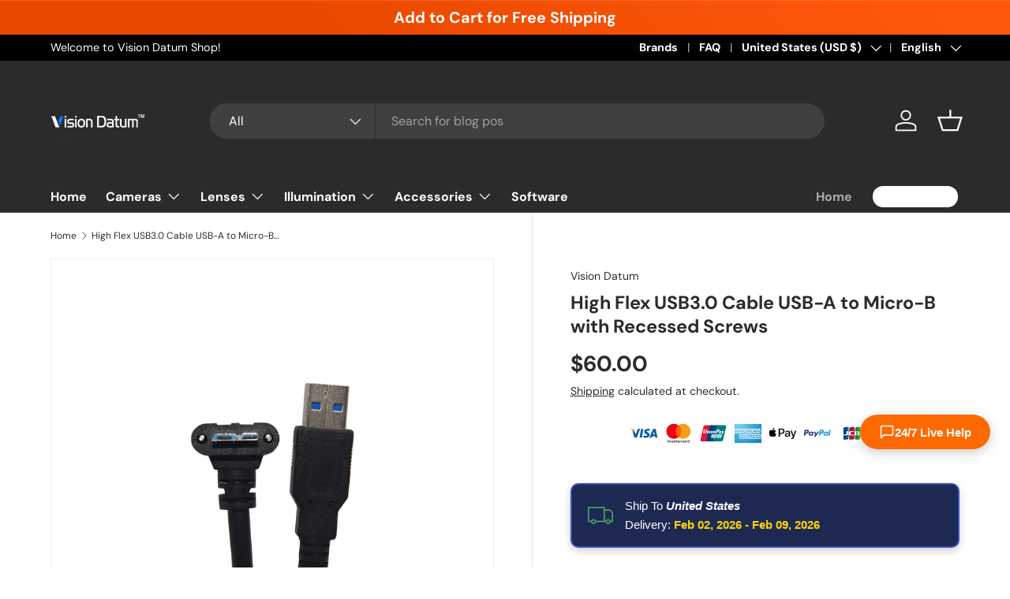

--- FILE ---
content_type: text/html; charset=utf-8
request_url: https://shop.visiondatum.com/products/usb3-0-cable-usb-a-to-micro-b-with-recessed-screws
body_size: 65030
content:
<!doctype html>
<html class="no-js" lang="en" dir="ltr">
<head><meta charset="utf-8">
<meta name="viewport" content="width=device-width,initial-scale=1">
<title>High Flex USB3.0 Cable | USB-A to Micro-B | Machine Vision &ndash; Vision Datum</title><link rel="canonical" href="https://shop.visiondatum.com/products/usb3-0-cable-usb-a-to-micro-b-with-recessed-screws"><link rel="icon" href="//shop.visiondatum.com/cdn/shop/files/3_1_256x256Vision_Datum_LOGO.png?crop=center&height=48&v=1750129881&width=48" type="image/png">
  <link rel="apple-touch-icon" href="//shop.visiondatum.com/cdn/shop/files/3_1_256x256Vision_Datum_LOGO.png?crop=center&height=180&v=1750129881&width=180"><meta name="description" content="Highly flexible USB 3.0 cable, USB-A to Micro-B, designed for machine vision applications, provides stable data transmission, ensuring efficient device connection and performance."><meta property="og:site_name" content="Vision Datum">
<meta property="og:url" content="https://shop.visiondatum.com/products/usb3-0-cable-usb-a-to-micro-b-with-recessed-screws">
<meta property="og:title" content="High Flex USB3.0 Cable | USB-A to Micro-B | Machine Vision">
<meta property="og:type" content="product">
<meta property="og:description" content="Highly flexible USB 3.0 cable, USB-A to Micro-B, designed for machine vision applications, provides stable data transmission, ensuring efficient device connection and performance."><meta property="og:image" content="http://shop.visiondatum.com/cdn/shop/files/90__usb3_cable_accessories_high_speed_inspection_camera_lenses_4_3f545671-cc08-4209-ae06-f64d96fae483.jpg?crop=center&height=1200&v=1710496435&width=1200">
  <meta property="og:image:secure_url" content="https://shop.visiondatum.com/cdn/shop/files/90__usb3_cable_accessories_high_speed_inspection_camera_lenses_4_3f545671-cc08-4209-ae06-f64d96fae483.jpg?crop=center&height=1200&v=1710496435&width=1200">
  <meta property="og:image:width" content="1280">
  <meta property="og:image:height" content="1280"><meta property="og:price:amount" content="60.00">
  <meta property="og:price:currency" content="USD"><meta name="twitter:card" content="summary_large_image">
<meta name="twitter:title" content="High Flex USB3.0 Cable | USB-A to Micro-B | Machine Vision">
<meta name="twitter:description" content="Highly flexible USB 3.0 cable, USB-A to Micro-B, designed for machine vision applications, provides stable data transmission, ensuring efficient device connection and performance.">
<link rel="preload" href="//shop.visiondatum.com/cdn/shop/t/49/assets/main.css?v=117877229988737664671758511703" as="style"><style data-shopify>
@font-face {
  font-family: "DM Sans";
  font-weight: 400;
  font-style: normal;
  font-display: swap;
  src: url("//shop.visiondatum.com/cdn/fonts/dm_sans/dmsans_n4.ec80bd4dd7e1a334c969c265873491ae56018d72.woff2") format("woff2"),
       url("//shop.visiondatum.com/cdn/fonts/dm_sans/dmsans_n4.87bdd914d8a61247b911147ae68e754d695c58a6.woff") format("woff");
}
@font-face {
  font-family: "DM Sans";
  font-weight: 700;
  font-style: normal;
  font-display: swap;
  src: url("//shop.visiondatum.com/cdn/fonts/dm_sans/dmsans_n7.97e21d81502002291ea1de8aefb79170c6946ce5.woff2") format("woff2"),
       url("//shop.visiondatum.com/cdn/fonts/dm_sans/dmsans_n7.af5c214f5116410ca1d53a2090665620e78e2e1b.woff") format("woff");
}
@font-face {
  font-family: "DM Sans";
  font-weight: 400;
  font-style: italic;
  font-display: swap;
  src: url("//shop.visiondatum.com/cdn/fonts/dm_sans/dmsans_i4.b8fe05e69ee95d5a53155c346957d8cbf5081c1a.woff2") format("woff2"),
       url("//shop.visiondatum.com/cdn/fonts/dm_sans/dmsans_i4.403fe28ee2ea63e142575c0aa47684d65f8c23a0.woff") format("woff");
}
@font-face {
  font-family: "DM Sans";
  font-weight: 700;
  font-style: italic;
  font-display: swap;
  src: url("//shop.visiondatum.com/cdn/fonts/dm_sans/dmsans_i7.52b57f7d7342eb7255084623d98ab83fd96e7f9b.woff2") format("woff2"),
       url("//shop.visiondatum.com/cdn/fonts/dm_sans/dmsans_i7.d5e14ef18a1d4a8ce78a4187580b4eb1759c2eda.woff") format("woff");
}
@font-face {
  font-family: "DM Sans";
  font-weight: 700;
  font-style: normal;
  font-display: swap;
  src: url("//shop.visiondatum.com/cdn/fonts/dm_sans/dmsans_n7.97e21d81502002291ea1de8aefb79170c6946ce5.woff2") format("woff2"),
       url("//shop.visiondatum.com/cdn/fonts/dm_sans/dmsans_n7.af5c214f5116410ca1d53a2090665620e78e2e1b.woff") format("woff");
}
@font-face {
  font-family: "DM Sans";
  font-weight: 700;
  font-style: normal;
  font-display: swap;
  src: url("//shop.visiondatum.com/cdn/fonts/dm_sans/dmsans_n7.97e21d81502002291ea1de8aefb79170c6946ce5.woff2") format("woff2"),
       url("//shop.visiondatum.com/cdn/fonts/dm_sans/dmsans_n7.af5c214f5116410ca1d53a2090665620e78e2e1b.woff") format("woff");
}
:root {
      --bg-color: 255 255 255 / 1.0;
      --bg-color-og: 255 255 255 / 1.0;
      --heading-color: 42 43 42;
      --text-color: 42 43 42;
      --text-color-og: 42 43 42;
      --scrollbar-color: 42 43 42;
      --link-color: 42 43 42;
      --link-color-og: 42 43 42;
      --star-color: 255 159 28;--swatch-border-color-default: 212 213 212;
        --swatch-border-color-active: 149 149 149;
        --swatch-card-size: 24px;
        --swatch-variant-picker-size: 64px;--color-scheme-1-bg: 244 244 244 / 1.0;
      --color-scheme-1-grad: linear-gradient(180deg, rgba(244, 244, 244, 1), rgba(244, 244, 244, 1) 100%);
      --color-scheme-1-heading: 42 43 42;
      --color-scheme-1-text: 42 43 42;
      --color-scheme-1-btn-bg: 255 88 13;
      --color-scheme-1-btn-text: 255 255 255;
      --color-scheme-1-btn-bg-hover: 255 124 64;--color-scheme-2-bg: 42 43 42 / 1.0;
      --color-scheme-2-grad: linear-gradient(225deg, rgba(51, 59, 67, 0.88) 8%, rgba(41, 47, 54, 1) 56%, rgba(20, 20, 20, 1) 92%);
      --color-scheme-2-heading: 255 88 13;
      --color-scheme-2-text: 255 255 255;
      --color-scheme-2-btn-bg: 255 88 13;
      --color-scheme-2-btn-text: 255 255 255;
      --color-scheme-2-btn-bg-hover: 255 124 64;--color-scheme-3-bg: 255 88 13 / 1.0;
      --color-scheme-3-grad: linear-gradient(46deg, rgba(234, 73, 0, 1) 8%, rgba(234, 73, 0, 1) 32%, rgba(255, 88, 13, 0.88) 92%);
      --color-scheme-3-heading: 255 255 255;
      --color-scheme-3-text: 255 255 255;
      --color-scheme-3-btn-bg: 42 43 42;
      --color-scheme-3-btn-text: 255 255 255;
      --color-scheme-3-btn-bg-hover: 82 83 82;

      --drawer-bg-color: 255 255 255 / 1.0;
      --drawer-text-color: 42 43 42;

      --panel-bg-color: 244 244 244 / 1.0;
      --panel-heading-color: 42 43 42;
      --panel-text-color: 42 43 42;

      --in-stock-text-color: 44 126 63;
      --low-stock-text-color: 210 134 26;
      --very-low-stock-text-color: 180 12 28;
      --no-stock-text-color: 119 119 119;
      --no-stock-backordered-text-color: 119 119 119;

      --error-bg-color: 252 237 238;
      --error-text-color: 180 12 28;
      --success-bg-color: 232 246 234;
      --success-text-color: 44 126 63;
      --info-bg-color: 228 237 250;
      --info-text-color: 26 102 210;

      --heading-font-family: "DM Sans", sans-serif;
      --heading-font-style: normal;
      --heading-font-weight: 700;
      --heading-scale-start: 4;

      --navigation-font-family: "DM Sans", sans-serif;
      --navigation-font-style: normal;
      --navigation-font-weight: 700;--heading-text-transform: none;
--subheading-text-transform: none;
      --body-font-family: "DM Sans", sans-serif;
      --body-font-style: normal;
      --body-font-weight: 400;
      --body-font-size: 16;

      --section-gap: 48;
      --heading-gap: calc(8 * var(--space-unit));--grid-column-gap: 20px;--btn-bg-color: 42 43 42;
      --btn-bg-hover-color: 82 83 82;
      --btn-text-color: 255 255 255;
      --btn-bg-color-og: 42 43 42;
      --btn-text-color-og: 255 255 255;
      --btn-alt-bg-color: 255 255 255;
      --btn-alt-bg-alpha: 1.0;
      --btn-alt-text-color: 42 43 42;
      --btn-border-width: 2px;
      --btn-padding-y: 12px;

      
      --btn-border-radius: 28px;
      

      --btn-lg-border-radius: 50%;
      --btn-icon-border-radius: 50%;
      --input-with-btn-inner-radius: var(--btn-border-radius);

      --input-bg-color: 255 255 255 / 1.0;
      --input-text-color: 42 43 42;
      --input-border-width: 2px;
      --input-border-radius: 26px;
      --textarea-border-radius: 12px;
      --input-border-radius: 28px;
      --input-lg-border-radius: 34px;
      --input-bg-color-diff-3: #f7f7f7;
      --input-bg-color-diff-6: #f0f0f0;

      --modal-border-radius: 16px;
      --modal-overlay-color: 0 0 0;
      --modal-overlay-opacity: 0.4;
      --drawer-border-radius: 16px;
      --overlay-border-radius: 0px;

      --custom-label-bg-color: 13 44 84 / 1.0;
      --custom-label-text-color: 255 255 255 / 1.0;--sale-label-bg-color: 170 17 85 / 1.0;
      --sale-label-text-color: 255 255 255 / 1.0;--new-label-bg-color: 127 184 0 / 1.0;
      --new-label-text-color: 255 255 255 / 1.0;--preorder-label-bg-color: 0 166 237 / 1.0;
      --preorder-label-text-color: 255 255 255 / 1.0;

      --collection-label-color: 0 126 18 / 1.0;

      --page-width: 1290px;
      --gutter-sm: 20px;
      --gutter-md: 32px;
      --gutter-lg: 64px;

      --payment-terms-bg-color: #ffffff;

      --coll-card-bg-color: #F9F9F9;
      --coll-card-border-color: #f2f2f2;

      --card-highlight-bg-color: #F9F9F9;
      --card-highlight-text-color: 85 85 85;
      --card-highlight-border-color: #E1E1E1;
        
          --aos-animate-duration: 0.6s;
        

        
          --aos-min-width: 0;
        
      

      --reading-width: 48em;
    }

    @media (max-width: 769px) {
      :root {
        --reading-width: 36em;
      }
    }
  </style><link rel="stylesheet" href="//shop.visiondatum.com/cdn/shop/t/49/assets/main.css?v=117877229988737664671758511703">
  <script src="//shop.visiondatum.com/cdn/shop/t/49/assets/main.js?v=182340204423554326591758511703" defer="defer"></script><link rel="preload" href="//shop.visiondatum.com/cdn/fonts/dm_sans/dmsans_n4.ec80bd4dd7e1a334c969c265873491ae56018d72.woff2" as="font" type="font/woff2" crossorigin fetchpriority="high"><link rel="preload" href="//shop.visiondatum.com/cdn/fonts/dm_sans/dmsans_n7.97e21d81502002291ea1de8aefb79170c6946ce5.woff2" as="font" type="font/woff2" crossorigin fetchpriority="high"><script>window.performance && window.performance.mark && window.performance.mark('shopify.content_for_header.start');</script><meta id="shopify-digital-wallet" name="shopify-digital-wallet" content="/65554907394/digital_wallets/dialog">
<meta name="shopify-checkout-api-token" content="4ba5b812de2d46b23cbbdc48a6ecbd0b">
<meta id="in-context-paypal-metadata" data-shop-id="65554907394" data-venmo-supported="false" data-environment="production" data-locale="en_US" data-paypal-v4="true" data-currency="USD">
<link rel="alternate" hreflang="x-default" href="https://shop.visiondatum.com/products/usb3-0-cable-usb-a-to-micro-b-with-recessed-screws">
<link rel="alternate" hreflang="en" href="https://shop.visiondatum.com/products/usb3-0-cable-usb-a-to-micro-b-with-recessed-screws">
<link rel="alternate" hreflang="th" href="https://shop.visiondatum.com/th/products/usb3-0-cable-usb-a-to-micro-b-with-recessed-screws">
<link rel="alternate" hreflang="ja" href="https://shop.visiondatum.com/ja/products/usb3-0-cable-usb-a-to-micro-b-with-recessed-screws">
<link rel="alternate" hreflang="ko" href="https://shop.visiondatum.com/ko/products/usb3-0-cable-usb-a-to-micro-b-with-recessed-screws">
<link rel="alternate" hreflang="ar" href="https://shop.visiondatum.com/ar/products/usb3-0-cable-usb-a-to-micro-b-with-recessed-screws">
<link rel="alternate" hreflang="ru" href="https://shop.visiondatum.com/ru/products/usb3-0-cable-usb-a-to-micro-b-with-recessed-screws">
<link rel="alternate" hreflang="fr" href="https://shop.visiondatum.com/fr/products/usb3-0-cable-usb-a-to-micro-b-with-recessed-screws">
<link rel="alternate" hreflang="pt" href="https://shop.visiondatum.com/pt/products/usb3-0-cable-usb-a-to-micro-b-with-recessed-screws">
<link rel="alternate" hreflang="de" href="https://shop.visiondatum.com/de/products/usb3-0-cable-usb-a-to-micro-b-with-recessed-screws">
<link rel="alternate" hreflang="zh-Hans" href="https://shop.visiondatum.com/zh/products/usb3-0-cable-usb-a-to-micro-b-with-recessed-screws">
<link rel="alternate" hreflang="zh-Hans-AC" href="https://shop.visiondatum.com/zh/products/usb3-0-cable-usb-a-to-micro-b-with-recessed-screws">
<link rel="alternate" hreflang="zh-Hans-AD" href="https://shop.visiondatum.com/zh/products/usb3-0-cable-usb-a-to-micro-b-with-recessed-screws">
<link rel="alternate" hreflang="zh-Hans-AE" href="https://shop.visiondatum.com/zh/products/usb3-0-cable-usb-a-to-micro-b-with-recessed-screws">
<link rel="alternate" hreflang="zh-Hans-AF" href="https://shop.visiondatum.com/zh/products/usb3-0-cable-usb-a-to-micro-b-with-recessed-screws">
<link rel="alternate" hreflang="zh-Hans-AG" href="https://shop.visiondatum.com/zh/products/usb3-0-cable-usb-a-to-micro-b-with-recessed-screws">
<link rel="alternate" hreflang="zh-Hans-AI" href="https://shop.visiondatum.com/zh/products/usb3-0-cable-usb-a-to-micro-b-with-recessed-screws">
<link rel="alternate" hreflang="zh-Hans-AL" href="https://shop.visiondatum.com/zh/products/usb3-0-cable-usb-a-to-micro-b-with-recessed-screws">
<link rel="alternate" hreflang="zh-Hans-AM" href="https://shop.visiondatum.com/zh/products/usb3-0-cable-usb-a-to-micro-b-with-recessed-screws">
<link rel="alternate" hreflang="zh-Hans-AO" href="https://shop.visiondatum.com/zh/products/usb3-0-cable-usb-a-to-micro-b-with-recessed-screws">
<link rel="alternate" hreflang="zh-Hans-AR" href="https://shop.visiondatum.com/zh/products/usb3-0-cable-usb-a-to-micro-b-with-recessed-screws">
<link rel="alternate" hreflang="zh-Hans-AT" href="https://shop.visiondatum.com/zh/products/usb3-0-cable-usb-a-to-micro-b-with-recessed-screws">
<link rel="alternate" hreflang="zh-Hans-AU" href="https://shop.visiondatum.com/zh/products/usb3-0-cable-usb-a-to-micro-b-with-recessed-screws">
<link rel="alternate" hreflang="zh-Hans-AW" href="https://shop.visiondatum.com/zh/products/usb3-0-cable-usb-a-to-micro-b-with-recessed-screws">
<link rel="alternate" hreflang="zh-Hans-AX" href="https://shop.visiondatum.com/zh/products/usb3-0-cable-usb-a-to-micro-b-with-recessed-screws">
<link rel="alternate" hreflang="zh-Hans-AZ" href="https://shop.visiondatum.com/zh/products/usb3-0-cable-usb-a-to-micro-b-with-recessed-screws">
<link rel="alternate" hreflang="zh-Hans-BA" href="https://shop.visiondatum.com/zh/products/usb3-0-cable-usb-a-to-micro-b-with-recessed-screws">
<link rel="alternate" hreflang="zh-Hans-BB" href="https://shop.visiondatum.com/zh/products/usb3-0-cable-usb-a-to-micro-b-with-recessed-screws">
<link rel="alternate" hreflang="zh-Hans-BD" href="https://shop.visiondatum.com/zh/products/usb3-0-cable-usb-a-to-micro-b-with-recessed-screws">
<link rel="alternate" hreflang="zh-Hans-BE" href="https://shop.visiondatum.com/zh/products/usb3-0-cable-usb-a-to-micro-b-with-recessed-screws">
<link rel="alternate" hreflang="zh-Hans-BF" href="https://shop.visiondatum.com/zh/products/usb3-0-cable-usb-a-to-micro-b-with-recessed-screws">
<link rel="alternate" hreflang="zh-Hans-BG" href="https://shop.visiondatum.com/zh/products/usb3-0-cable-usb-a-to-micro-b-with-recessed-screws">
<link rel="alternate" hreflang="zh-Hans-BH" href="https://shop.visiondatum.com/zh/products/usb3-0-cable-usb-a-to-micro-b-with-recessed-screws">
<link rel="alternate" hreflang="zh-Hans-BI" href="https://shop.visiondatum.com/zh/products/usb3-0-cable-usb-a-to-micro-b-with-recessed-screws">
<link rel="alternate" hreflang="zh-Hans-BJ" href="https://shop.visiondatum.com/zh/products/usb3-0-cable-usb-a-to-micro-b-with-recessed-screws">
<link rel="alternate" hreflang="zh-Hans-BL" href="https://shop.visiondatum.com/zh/products/usb3-0-cable-usb-a-to-micro-b-with-recessed-screws">
<link rel="alternate" hreflang="zh-Hans-BM" href="https://shop.visiondatum.com/zh/products/usb3-0-cable-usb-a-to-micro-b-with-recessed-screws">
<link rel="alternate" hreflang="zh-Hans-BN" href="https://shop.visiondatum.com/zh/products/usb3-0-cable-usb-a-to-micro-b-with-recessed-screws">
<link rel="alternate" hreflang="zh-Hans-BO" href="https://shop.visiondatum.com/zh/products/usb3-0-cable-usb-a-to-micro-b-with-recessed-screws">
<link rel="alternate" hreflang="zh-Hans-BQ" href="https://shop.visiondatum.com/zh/products/usb3-0-cable-usb-a-to-micro-b-with-recessed-screws">
<link rel="alternate" hreflang="zh-Hans-BR" href="https://shop.visiondatum.com/zh/products/usb3-0-cable-usb-a-to-micro-b-with-recessed-screws">
<link rel="alternate" hreflang="zh-Hans-BS" href="https://shop.visiondatum.com/zh/products/usb3-0-cable-usb-a-to-micro-b-with-recessed-screws">
<link rel="alternate" hreflang="zh-Hans-BT" href="https://shop.visiondatum.com/zh/products/usb3-0-cable-usb-a-to-micro-b-with-recessed-screws">
<link rel="alternate" hreflang="zh-Hans-BW" href="https://shop.visiondatum.com/zh/products/usb3-0-cable-usb-a-to-micro-b-with-recessed-screws">
<link rel="alternate" hreflang="zh-Hans-BY" href="https://shop.visiondatum.com/zh/products/usb3-0-cable-usb-a-to-micro-b-with-recessed-screws">
<link rel="alternate" hreflang="zh-Hans-BZ" href="https://shop.visiondatum.com/zh/products/usb3-0-cable-usb-a-to-micro-b-with-recessed-screws">
<link rel="alternate" hreflang="zh-Hans-CA" href="https://shop.visiondatum.com/zh/products/usb3-0-cable-usb-a-to-micro-b-with-recessed-screws">
<link rel="alternate" hreflang="zh-Hans-CC" href="https://shop.visiondatum.com/zh/products/usb3-0-cable-usb-a-to-micro-b-with-recessed-screws">
<link rel="alternate" hreflang="zh-Hans-CD" href="https://shop.visiondatum.com/zh/products/usb3-0-cable-usb-a-to-micro-b-with-recessed-screws">
<link rel="alternate" hreflang="zh-Hans-CF" href="https://shop.visiondatum.com/zh/products/usb3-0-cable-usb-a-to-micro-b-with-recessed-screws">
<link rel="alternate" hreflang="zh-Hans-CG" href="https://shop.visiondatum.com/zh/products/usb3-0-cable-usb-a-to-micro-b-with-recessed-screws">
<link rel="alternate" hreflang="zh-Hans-CH" href="https://shop.visiondatum.com/zh/products/usb3-0-cable-usb-a-to-micro-b-with-recessed-screws">
<link rel="alternate" hreflang="zh-Hans-CI" href="https://shop.visiondatum.com/zh/products/usb3-0-cable-usb-a-to-micro-b-with-recessed-screws">
<link rel="alternate" hreflang="zh-Hans-CK" href="https://shop.visiondatum.com/zh/products/usb3-0-cable-usb-a-to-micro-b-with-recessed-screws">
<link rel="alternate" hreflang="zh-Hans-CL" href="https://shop.visiondatum.com/zh/products/usb3-0-cable-usb-a-to-micro-b-with-recessed-screws">
<link rel="alternate" hreflang="zh-Hans-CM" href="https://shop.visiondatum.com/zh/products/usb3-0-cable-usb-a-to-micro-b-with-recessed-screws">
<link rel="alternate" hreflang="zh-Hans-CN" href="https://shop.visiondatum.com/zh/products/usb3-0-cable-usb-a-to-micro-b-with-recessed-screws">
<link rel="alternate" hreflang="zh-Hans-CO" href="https://shop.visiondatum.com/zh/products/usb3-0-cable-usb-a-to-micro-b-with-recessed-screws">
<link rel="alternate" hreflang="zh-Hans-CR" href="https://shop.visiondatum.com/zh/products/usb3-0-cable-usb-a-to-micro-b-with-recessed-screws">
<link rel="alternate" hreflang="zh-Hans-CV" href="https://shop.visiondatum.com/zh/products/usb3-0-cable-usb-a-to-micro-b-with-recessed-screws">
<link rel="alternate" hreflang="zh-Hans-CW" href="https://shop.visiondatum.com/zh/products/usb3-0-cable-usb-a-to-micro-b-with-recessed-screws">
<link rel="alternate" hreflang="zh-Hans-CX" href="https://shop.visiondatum.com/zh/products/usb3-0-cable-usb-a-to-micro-b-with-recessed-screws">
<link rel="alternate" hreflang="zh-Hans-CY" href="https://shop.visiondatum.com/zh/products/usb3-0-cable-usb-a-to-micro-b-with-recessed-screws">
<link rel="alternate" hreflang="zh-Hans-CZ" href="https://shop.visiondatum.com/zh/products/usb3-0-cable-usb-a-to-micro-b-with-recessed-screws">
<link rel="alternate" hreflang="zh-Hans-DE" href="https://shop.visiondatum.com/zh/products/usb3-0-cable-usb-a-to-micro-b-with-recessed-screws">
<link rel="alternate" hreflang="zh-Hans-DJ" href="https://shop.visiondatum.com/zh/products/usb3-0-cable-usb-a-to-micro-b-with-recessed-screws">
<link rel="alternate" hreflang="zh-Hans-DK" href="https://shop.visiondatum.com/zh/products/usb3-0-cable-usb-a-to-micro-b-with-recessed-screws">
<link rel="alternate" hreflang="zh-Hans-DM" href="https://shop.visiondatum.com/zh/products/usb3-0-cable-usb-a-to-micro-b-with-recessed-screws">
<link rel="alternate" hreflang="zh-Hans-DO" href="https://shop.visiondatum.com/zh/products/usb3-0-cable-usb-a-to-micro-b-with-recessed-screws">
<link rel="alternate" hreflang="zh-Hans-DZ" href="https://shop.visiondatum.com/zh/products/usb3-0-cable-usb-a-to-micro-b-with-recessed-screws">
<link rel="alternate" hreflang="zh-Hans-EC" href="https://shop.visiondatum.com/zh/products/usb3-0-cable-usb-a-to-micro-b-with-recessed-screws">
<link rel="alternate" hreflang="zh-Hans-EE" href="https://shop.visiondatum.com/zh/products/usb3-0-cable-usb-a-to-micro-b-with-recessed-screws">
<link rel="alternate" hreflang="zh-Hans-EG" href="https://shop.visiondatum.com/zh/products/usb3-0-cable-usb-a-to-micro-b-with-recessed-screws">
<link rel="alternate" hreflang="zh-Hans-EH" href="https://shop.visiondatum.com/zh/products/usb3-0-cable-usb-a-to-micro-b-with-recessed-screws">
<link rel="alternate" hreflang="zh-Hans-ER" href="https://shop.visiondatum.com/zh/products/usb3-0-cable-usb-a-to-micro-b-with-recessed-screws">
<link rel="alternate" hreflang="zh-Hans-ES" href="https://shop.visiondatum.com/zh/products/usb3-0-cable-usb-a-to-micro-b-with-recessed-screws">
<link rel="alternate" hreflang="zh-Hans-ET" href="https://shop.visiondatum.com/zh/products/usb3-0-cable-usb-a-to-micro-b-with-recessed-screws">
<link rel="alternate" hreflang="zh-Hans-FI" href="https://shop.visiondatum.com/zh/products/usb3-0-cable-usb-a-to-micro-b-with-recessed-screws">
<link rel="alternate" hreflang="zh-Hans-FJ" href="https://shop.visiondatum.com/zh/products/usb3-0-cable-usb-a-to-micro-b-with-recessed-screws">
<link rel="alternate" hreflang="zh-Hans-FK" href="https://shop.visiondatum.com/zh/products/usb3-0-cable-usb-a-to-micro-b-with-recessed-screws">
<link rel="alternate" hreflang="zh-Hans-FO" href="https://shop.visiondatum.com/zh/products/usb3-0-cable-usb-a-to-micro-b-with-recessed-screws">
<link rel="alternate" hreflang="zh-Hans-FR" href="https://shop.visiondatum.com/zh/products/usb3-0-cable-usb-a-to-micro-b-with-recessed-screws">
<link rel="alternate" hreflang="zh-Hans-GA" href="https://shop.visiondatum.com/zh/products/usb3-0-cable-usb-a-to-micro-b-with-recessed-screws">
<link rel="alternate" hreflang="zh-Hans-GB" href="https://shop.visiondatum.com/zh/products/usb3-0-cable-usb-a-to-micro-b-with-recessed-screws">
<link rel="alternate" hreflang="zh-Hans-GD" href="https://shop.visiondatum.com/zh/products/usb3-0-cable-usb-a-to-micro-b-with-recessed-screws">
<link rel="alternate" hreflang="zh-Hans-GE" href="https://shop.visiondatum.com/zh/products/usb3-0-cable-usb-a-to-micro-b-with-recessed-screws">
<link rel="alternate" hreflang="zh-Hans-GF" href="https://shop.visiondatum.com/zh/products/usb3-0-cable-usb-a-to-micro-b-with-recessed-screws">
<link rel="alternate" hreflang="zh-Hans-GG" href="https://shop.visiondatum.com/zh/products/usb3-0-cable-usb-a-to-micro-b-with-recessed-screws">
<link rel="alternate" hreflang="zh-Hans-GH" href="https://shop.visiondatum.com/zh/products/usb3-0-cable-usb-a-to-micro-b-with-recessed-screws">
<link rel="alternate" hreflang="zh-Hans-GI" href="https://shop.visiondatum.com/zh/products/usb3-0-cable-usb-a-to-micro-b-with-recessed-screws">
<link rel="alternate" hreflang="zh-Hans-GL" href="https://shop.visiondatum.com/zh/products/usb3-0-cable-usb-a-to-micro-b-with-recessed-screws">
<link rel="alternate" hreflang="zh-Hans-GM" href="https://shop.visiondatum.com/zh/products/usb3-0-cable-usb-a-to-micro-b-with-recessed-screws">
<link rel="alternate" hreflang="zh-Hans-GN" href="https://shop.visiondatum.com/zh/products/usb3-0-cable-usb-a-to-micro-b-with-recessed-screws">
<link rel="alternate" hreflang="zh-Hans-GP" href="https://shop.visiondatum.com/zh/products/usb3-0-cable-usb-a-to-micro-b-with-recessed-screws">
<link rel="alternate" hreflang="zh-Hans-GQ" href="https://shop.visiondatum.com/zh/products/usb3-0-cable-usb-a-to-micro-b-with-recessed-screws">
<link rel="alternate" hreflang="zh-Hans-GR" href="https://shop.visiondatum.com/zh/products/usb3-0-cable-usb-a-to-micro-b-with-recessed-screws">
<link rel="alternate" hreflang="zh-Hans-GS" href="https://shop.visiondatum.com/zh/products/usb3-0-cable-usb-a-to-micro-b-with-recessed-screws">
<link rel="alternate" hreflang="zh-Hans-GT" href="https://shop.visiondatum.com/zh/products/usb3-0-cable-usb-a-to-micro-b-with-recessed-screws">
<link rel="alternate" hreflang="zh-Hans-GW" href="https://shop.visiondatum.com/zh/products/usb3-0-cable-usb-a-to-micro-b-with-recessed-screws">
<link rel="alternate" hreflang="zh-Hans-GY" href="https://shop.visiondatum.com/zh/products/usb3-0-cable-usb-a-to-micro-b-with-recessed-screws">
<link rel="alternate" hreflang="zh-Hans-HK" href="https://shop.visiondatum.com/zh/products/usb3-0-cable-usb-a-to-micro-b-with-recessed-screws">
<link rel="alternate" hreflang="zh-Hans-HN" href="https://shop.visiondatum.com/zh/products/usb3-0-cable-usb-a-to-micro-b-with-recessed-screws">
<link rel="alternate" hreflang="zh-Hans-HR" href="https://shop.visiondatum.com/zh/products/usb3-0-cable-usb-a-to-micro-b-with-recessed-screws">
<link rel="alternate" hreflang="zh-Hans-HT" href="https://shop.visiondatum.com/zh/products/usb3-0-cable-usb-a-to-micro-b-with-recessed-screws">
<link rel="alternate" hreflang="zh-Hans-HU" href="https://shop.visiondatum.com/zh/products/usb3-0-cable-usb-a-to-micro-b-with-recessed-screws">
<link rel="alternate" hreflang="zh-Hans-ID" href="https://shop.visiondatum.com/zh/products/usb3-0-cable-usb-a-to-micro-b-with-recessed-screws">
<link rel="alternate" hreflang="zh-Hans-IE" href="https://shop.visiondatum.com/zh/products/usb3-0-cable-usb-a-to-micro-b-with-recessed-screws">
<link rel="alternate" hreflang="zh-Hans-IL" href="https://shop.visiondatum.com/zh/products/usb3-0-cable-usb-a-to-micro-b-with-recessed-screws">
<link rel="alternate" hreflang="zh-Hans-IM" href="https://shop.visiondatum.com/zh/products/usb3-0-cable-usb-a-to-micro-b-with-recessed-screws">
<link rel="alternate" hreflang="zh-Hans-IN" href="https://shop.visiondatum.com/zh/products/usb3-0-cable-usb-a-to-micro-b-with-recessed-screws">
<link rel="alternate" hreflang="zh-Hans-IO" href="https://shop.visiondatum.com/zh/products/usb3-0-cable-usb-a-to-micro-b-with-recessed-screws">
<link rel="alternate" hreflang="zh-Hans-IQ" href="https://shop.visiondatum.com/zh/products/usb3-0-cable-usb-a-to-micro-b-with-recessed-screws">
<link rel="alternate" hreflang="zh-Hans-IS" href="https://shop.visiondatum.com/zh/products/usb3-0-cable-usb-a-to-micro-b-with-recessed-screws">
<link rel="alternate" hreflang="zh-Hans-IT" href="https://shop.visiondatum.com/zh/products/usb3-0-cable-usb-a-to-micro-b-with-recessed-screws">
<link rel="alternate" hreflang="zh-Hans-JE" href="https://shop.visiondatum.com/zh/products/usb3-0-cable-usb-a-to-micro-b-with-recessed-screws">
<link rel="alternate" hreflang="zh-Hans-JM" href="https://shop.visiondatum.com/zh/products/usb3-0-cable-usb-a-to-micro-b-with-recessed-screws">
<link rel="alternate" hreflang="zh-Hans-JO" href="https://shop.visiondatum.com/zh/products/usb3-0-cable-usb-a-to-micro-b-with-recessed-screws">
<link rel="alternate" hreflang="zh-Hans-JP" href="https://shop.visiondatum.com/zh/products/usb3-0-cable-usb-a-to-micro-b-with-recessed-screws">
<link rel="alternate" hreflang="zh-Hans-KE" href="https://shop.visiondatum.com/zh/products/usb3-0-cable-usb-a-to-micro-b-with-recessed-screws">
<link rel="alternate" hreflang="zh-Hans-KG" href="https://shop.visiondatum.com/zh/products/usb3-0-cable-usb-a-to-micro-b-with-recessed-screws">
<link rel="alternate" hreflang="zh-Hans-KH" href="https://shop.visiondatum.com/zh/products/usb3-0-cable-usb-a-to-micro-b-with-recessed-screws">
<link rel="alternate" hreflang="zh-Hans-KI" href="https://shop.visiondatum.com/zh/products/usb3-0-cable-usb-a-to-micro-b-with-recessed-screws">
<link rel="alternate" hreflang="zh-Hans-KM" href="https://shop.visiondatum.com/zh/products/usb3-0-cable-usb-a-to-micro-b-with-recessed-screws">
<link rel="alternate" hreflang="zh-Hans-KN" href="https://shop.visiondatum.com/zh/products/usb3-0-cable-usb-a-to-micro-b-with-recessed-screws">
<link rel="alternate" hreflang="zh-Hans-KR" href="https://shop.visiondatum.com/zh/products/usb3-0-cable-usb-a-to-micro-b-with-recessed-screws">
<link rel="alternate" hreflang="zh-Hans-KW" href="https://shop.visiondatum.com/zh/products/usb3-0-cable-usb-a-to-micro-b-with-recessed-screws">
<link rel="alternate" hreflang="zh-Hans-KY" href="https://shop.visiondatum.com/zh/products/usb3-0-cable-usb-a-to-micro-b-with-recessed-screws">
<link rel="alternate" hreflang="zh-Hans-KZ" href="https://shop.visiondatum.com/zh/products/usb3-0-cable-usb-a-to-micro-b-with-recessed-screws">
<link rel="alternate" hreflang="zh-Hans-LA" href="https://shop.visiondatum.com/zh/products/usb3-0-cable-usb-a-to-micro-b-with-recessed-screws">
<link rel="alternate" hreflang="zh-Hans-LB" href="https://shop.visiondatum.com/zh/products/usb3-0-cable-usb-a-to-micro-b-with-recessed-screws">
<link rel="alternate" hreflang="zh-Hans-LC" href="https://shop.visiondatum.com/zh/products/usb3-0-cable-usb-a-to-micro-b-with-recessed-screws">
<link rel="alternate" hreflang="zh-Hans-LI" href="https://shop.visiondatum.com/zh/products/usb3-0-cable-usb-a-to-micro-b-with-recessed-screws">
<link rel="alternate" hreflang="zh-Hans-LK" href="https://shop.visiondatum.com/zh/products/usb3-0-cable-usb-a-to-micro-b-with-recessed-screws">
<link rel="alternate" hreflang="zh-Hans-LR" href="https://shop.visiondatum.com/zh/products/usb3-0-cable-usb-a-to-micro-b-with-recessed-screws">
<link rel="alternate" hreflang="zh-Hans-LS" href="https://shop.visiondatum.com/zh/products/usb3-0-cable-usb-a-to-micro-b-with-recessed-screws">
<link rel="alternate" hreflang="zh-Hans-LT" href="https://shop.visiondatum.com/zh/products/usb3-0-cable-usb-a-to-micro-b-with-recessed-screws">
<link rel="alternate" hreflang="zh-Hans-LU" href="https://shop.visiondatum.com/zh/products/usb3-0-cable-usb-a-to-micro-b-with-recessed-screws">
<link rel="alternate" hreflang="zh-Hans-LV" href="https://shop.visiondatum.com/zh/products/usb3-0-cable-usb-a-to-micro-b-with-recessed-screws">
<link rel="alternate" hreflang="zh-Hans-LY" href="https://shop.visiondatum.com/zh/products/usb3-0-cable-usb-a-to-micro-b-with-recessed-screws">
<link rel="alternate" hreflang="zh-Hans-MA" href="https://shop.visiondatum.com/zh/products/usb3-0-cable-usb-a-to-micro-b-with-recessed-screws">
<link rel="alternate" hreflang="zh-Hans-MC" href="https://shop.visiondatum.com/zh/products/usb3-0-cable-usb-a-to-micro-b-with-recessed-screws">
<link rel="alternate" hreflang="zh-Hans-MD" href="https://shop.visiondatum.com/zh/products/usb3-0-cable-usb-a-to-micro-b-with-recessed-screws">
<link rel="alternate" hreflang="zh-Hans-ME" href="https://shop.visiondatum.com/zh/products/usb3-0-cable-usb-a-to-micro-b-with-recessed-screws">
<link rel="alternate" hreflang="zh-Hans-MF" href="https://shop.visiondatum.com/zh/products/usb3-0-cable-usb-a-to-micro-b-with-recessed-screws">
<link rel="alternate" hreflang="zh-Hans-MG" href="https://shop.visiondatum.com/zh/products/usb3-0-cable-usb-a-to-micro-b-with-recessed-screws">
<link rel="alternate" hreflang="zh-Hans-MK" href="https://shop.visiondatum.com/zh/products/usb3-0-cable-usb-a-to-micro-b-with-recessed-screws">
<link rel="alternate" hreflang="zh-Hans-ML" href="https://shop.visiondatum.com/zh/products/usb3-0-cable-usb-a-to-micro-b-with-recessed-screws">
<link rel="alternate" hreflang="zh-Hans-MM" href="https://shop.visiondatum.com/zh/products/usb3-0-cable-usb-a-to-micro-b-with-recessed-screws">
<link rel="alternate" hreflang="zh-Hans-MN" href="https://shop.visiondatum.com/zh/products/usb3-0-cable-usb-a-to-micro-b-with-recessed-screws">
<link rel="alternate" hreflang="zh-Hans-MO" href="https://shop.visiondatum.com/zh/products/usb3-0-cable-usb-a-to-micro-b-with-recessed-screws">
<link rel="alternate" hreflang="zh-Hans-MQ" href="https://shop.visiondatum.com/zh/products/usb3-0-cable-usb-a-to-micro-b-with-recessed-screws">
<link rel="alternate" hreflang="zh-Hans-MR" href="https://shop.visiondatum.com/zh/products/usb3-0-cable-usb-a-to-micro-b-with-recessed-screws">
<link rel="alternate" hreflang="zh-Hans-MS" href="https://shop.visiondatum.com/zh/products/usb3-0-cable-usb-a-to-micro-b-with-recessed-screws">
<link rel="alternate" hreflang="zh-Hans-MT" href="https://shop.visiondatum.com/zh/products/usb3-0-cable-usb-a-to-micro-b-with-recessed-screws">
<link rel="alternate" hreflang="zh-Hans-MU" href="https://shop.visiondatum.com/zh/products/usb3-0-cable-usb-a-to-micro-b-with-recessed-screws">
<link rel="alternate" hreflang="zh-Hans-MV" href="https://shop.visiondatum.com/zh/products/usb3-0-cable-usb-a-to-micro-b-with-recessed-screws">
<link rel="alternate" hreflang="zh-Hans-MW" href="https://shop.visiondatum.com/zh/products/usb3-0-cable-usb-a-to-micro-b-with-recessed-screws">
<link rel="alternate" hreflang="zh-Hans-MX" href="https://shop.visiondatum.com/zh/products/usb3-0-cable-usb-a-to-micro-b-with-recessed-screws">
<link rel="alternate" hreflang="zh-Hans-MY" href="https://shop.visiondatum.com/zh/products/usb3-0-cable-usb-a-to-micro-b-with-recessed-screws">
<link rel="alternate" hreflang="zh-Hans-MZ" href="https://shop.visiondatum.com/zh/products/usb3-0-cable-usb-a-to-micro-b-with-recessed-screws">
<link rel="alternate" hreflang="zh-Hans-NA" href="https://shop.visiondatum.com/zh/products/usb3-0-cable-usb-a-to-micro-b-with-recessed-screws">
<link rel="alternate" hreflang="zh-Hans-NC" href="https://shop.visiondatum.com/zh/products/usb3-0-cable-usb-a-to-micro-b-with-recessed-screws">
<link rel="alternate" hreflang="zh-Hans-NE" href="https://shop.visiondatum.com/zh/products/usb3-0-cable-usb-a-to-micro-b-with-recessed-screws">
<link rel="alternate" hreflang="zh-Hans-NF" href="https://shop.visiondatum.com/zh/products/usb3-0-cable-usb-a-to-micro-b-with-recessed-screws">
<link rel="alternate" hreflang="zh-Hans-NG" href="https://shop.visiondatum.com/zh/products/usb3-0-cable-usb-a-to-micro-b-with-recessed-screws">
<link rel="alternate" hreflang="zh-Hans-NI" href="https://shop.visiondatum.com/zh/products/usb3-0-cable-usb-a-to-micro-b-with-recessed-screws">
<link rel="alternate" hreflang="zh-Hans-NL" href="https://shop.visiondatum.com/zh/products/usb3-0-cable-usb-a-to-micro-b-with-recessed-screws">
<link rel="alternate" hreflang="zh-Hans-NO" href="https://shop.visiondatum.com/zh/products/usb3-0-cable-usb-a-to-micro-b-with-recessed-screws">
<link rel="alternate" hreflang="zh-Hans-NP" href="https://shop.visiondatum.com/zh/products/usb3-0-cable-usb-a-to-micro-b-with-recessed-screws">
<link rel="alternate" hreflang="zh-Hans-NR" href="https://shop.visiondatum.com/zh/products/usb3-0-cable-usb-a-to-micro-b-with-recessed-screws">
<link rel="alternate" hreflang="zh-Hans-NU" href="https://shop.visiondatum.com/zh/products/usb3-0-cable-usb-a-to-micro-b-with-recessed-screws">
<link rel="alternate" hreflang="zh-Hans-NZ" href="https://shop.visiondatum.com/zh/products/usb3-0-cable-usb-a-to-micro-b-with-recessed-screws">
<link rel="alternate" hreflang="zh-Hans-OM" href="https://shop.visiondatum.com/zh/products/usb3-0-cable-usb-a-to-micro-b-with-recessed-screws">
<link rel="alternate" hreflang="zh-Hans-PA" href="https://shop.visiondatum.com/zh/products/usb3-0-cable-usb-a-to-micro-b-with-recessed-screws">
<link rel="alternate" hreflang="zh-Hans-PE" href="https://shop.visiondatum.com/zh/products/usb3-0-cable-usb-a-to-micro-b-with-recessed-screws">
<link rel="alternate" hreflang="zh-Hans-PF" href="https://shop.visiondatum.com/zh/products/usb3-0-cable-usb-a-to-micro-b-with-recessed-screws">
<link rel="alternate" hreflang="zh-Hans-PG" href="https://shop.visiondatum.com/zh/products/usb3-0-cable-usb-a-to-micro-b-with-recessed-screws">
<link rel="alternate" hreflang="zh-Hans-PH" href="https://shop.visiondatum.com/zh/products/usb3-0-cable-usb-a-to-micro-b-with-recessed-screws">
<link rel="alternate" hreflang="zh-Hans-PK" href="https://shop.visiondatum.com/zh/products/usb3-0-cable-usb-a-to-micro-b-with-recessed-screws">
<link rel="alternate" hreflang="zh-Hans-PL" href="https://shop.visiondatum.com/zh/products/usb3-0-cable-usb-a-to-micro-b-with-recessed-screws">
<link rel="alternate" hreflang="zh-Hans-PM" href="https://shop.visiondatum.com/zh/products/usb3-0-cable-usb-a-to-micro-b-with-recessed-screws">
<link rel="alternate" hreflang="zh-Hans-PN" href="https://shop.visiondatum.com/zh/products/usb3-0-cable-usb-a-to-micro-b-with-recessed-screws">
<link rel="alternate" hreflang="zh-Hans-PS" href="https://shop.visiondatum.com/zh/products/usb3-0-cable-usb-a-to-micro-b-with-recessed-screws">
<link rel="alternate" hreflang="zh-Hans-PT" href="https://shop.visiondatum.com/zh/products/usb3-0-cable-usb-a-to-micro-b-with-recessed-screws">
<link rel="alternate" hreflang="zh-Hans-PY" href="https://shop.visiondatum.com/zh/products/usb3-0-cable-usb-a-to-micro-b-with-recessed-screws">
<link rel="alternate" hreflang="zh-Hans-QA" href="https://shop.visiondatum.com/zh/products/usb3-0-cable-usb-a-to-micro-b-with-recessed-screws">
<link rel="alternate" hreflang="zh-Hans-RE" href="https://shop.visiondatum.com/zh/products/usb3-0-cable-usb-a-to-micro-b-with-recessed-screws">
<link rel="alternate" hreflang="zh-Hans-RO" href="https://shop.visiondatum.com/zh/products/usb3-0-cable-usb-a-to-micro-b-with-recessed-screws">
<link rel="alternate" hreflang="zh-Hans-RS" href="https://shop.visiondatum.com/zh/products/usb3-0-cable-usb-a-to-micro-b-with-recessed-screws">
<link rel="alternate" hreflang="zh-Hans-RU" href="https://shop.visiondatum.com/zh/products/usb3-0-cable-usb-a-to-micro-b-with-recessed-screws">
<link rel="alternate" hreflang="zh-Hans-RW" href="https://shop.visiondatum.com/zh/products/usb3-0-cable-usb-a-to-micro-b-with-recessed-screws">
<link rel="alternate" hreflang="zh-Hans-SA" href="https://shop.visiondatum.com/zh/products/usb3-0-cable-usb-a-to-micro-b-with-recessed-screws">
<link rel="alternate" hreflang="zh-Hans-SB" href="https://shop.visiondatum.com/zh/products/usb3-0-cable-usb-a-to-micro-b-with-recessed-screws">
<link rel="alternate" hreflang="zh-Hans-SC" href="https://shop.visiondatum.com/zh/products/usb3-0-cable-usb-a-to-micro-b-with-recessed-screws">
<link rel="alternate" hreflang="zh-Hans-SD" href="https://shop.visiondatum.com/zh/products/usb3-0-cable-usb-a-to-micro-b-with-recessed-screws">
<link rel="alternate" hreflang="zh-Hans-SE" href="https://shop.visiondatum.com/zh/products/usb3-0-cable-usb-a-to-micro-b-with-recessed-screws">
<link rel="alternate" hreflang="zh-Hans-SG" href="https://shop.visiondatum.com/zh/products/usb3-0-cable-usb-a-to-micro-b-with-recessed-screws">
<link rel="alternate" hreflang="zh-Hans-SH" href="https://shop.visiondatum.com/zh/products/usb3-0-cable-usb-a-to-micro-b-with-recessed-screws">
<link rel="alternate" hreflang="zh-Hans-SI" href="https://shop.visiondatum.com/zh/products/usb3-0-cable-usb-a-to-micro-b-with-recessed-screws">
<link rel="alternate" hreflang="zh-Hans-SJ" href="https://shop.visiondatum.com/zh/products/usb3-0-cable-usb-a-to-micro-b-with-recessed-screws">
<link rel="alternate" hreflang="zh-Hans-SK" href="https://shop.visiondatum.com/zh/products/usb3-0-cable-usb-a-to-micro-b-with-recessed-screws">
<link rel="alternate" hreflang="zh-Hans-SL" href="https://shop.visiondatum.com/zh/products/usb3-0-cable-usb-a-to-micro-b-with-recessed-screws">
<link rel="alternate" hreflang="zh-Hans-SM" href="https://shop.visiondatum.com/zh/products/usb3-0-cable-usb-a-to-micro-b-with-recessed-screws">
<link rel="alternate" hreflang="zh-Hans-SN" href="https://shop.visiondatum.com/zh/products/usb3-0-cable-usb-a-to-micro-b-with-recessed-screws">
<link rel="alternate" hreflang="zh-Hans-SO" href="https://shop.visiondatum.com/zh/products/usb3-0-cable-usb-a-to-micro-b-with-recessed-screws">
<link rel="alternate" hreflang="zh-Hans-SR" href="https://shop.visiondatum.com/zh/products/usb3-0-cable-usb-a-to-micro-b-with-recessed-screws">
<link rel="alternate" hreflang="zh-Hans-SS" href="https://shop.visiondatum.com/zh/products/usb3-0-cable-usb-a-to-micro-b-with-recessed-screws">
<link rel="alternate" hreflang="zh-Hans-ST" href="https://shop.visiondatum.com/zh/products/usb3-0-cable-usb-a-to-micro-b-with-recessed-screws">
<link rel="alternate" hreflang="zh-Hans-SV" href="https://shop.visiondatum.com/zh/products/usb3-0-cable-usb-a-to-micro-b-with-recessed-screws">
<link rel="alternate" hreflang="zh-Hans-SX" href="https://shop.visiondatum.com/zh/products/usb3-0-cable-usb-a-to-micro-b-with-recessed-screws">
<link rel="alternate" hreflang="zh-Hans-SZ" href="https://shop.visiondatum.com/zh/products/usb3-0-cable-usb-a-to-micro-b-with-recessed-screws">
<link rel="alternate" hreflang="zh-Hans-TA" href="https://shop.visiondatum.com/zh/products/usb3-0-cable-usb-a-to-micro-b-with-recessed-screws">
<link rel="alternate" hreflang="zh-Hans-TC" href="https://shop.visiondatum.com/zh/products/usb3-0-cable-usb-a-to-micro-b-with-recessed-screws">
<link rel="alternate" hreflang="zh-Hans-TD" href="https://shop.visiondatum.com/zh/products/usb3-0-cable-usb-a-to-micro-b-with-recessed-screws">
<link rel="alternate" hreflang="zh-Hans-TF" href="https://shop.visiondatum.com/zh/products/usb3-0-cable-usb-a-to-micro-b-with-recessed-screws">
<link rel="alternate" hreflang="zh-Hans-TG" href="https://shop.visiondatum.com/zh/products/usb3-0-cable-usb-a-to-micro-b-with-recessed-screws">
<link rel="alternate" hreflang="zh-Hans-TH" href="https://shop.visiondatum.com/zh/products/usb3-0-cable-usb-a-to-micro-b-with-recessed-screws">
<link rel="alternate" hreflang="zh-Hans-TJ" href="https://shop.visiondatum.com/zh/products/usb3-0-cable-usb-a-to-micro-b-with-recessed-screws">
<link rel="alternate" hreflang="zh-Hans-TK" href="https://shop.visiondatum.com/zh/products/usb3-0-cable-usb-a-to-micro-b-with-recessed-screws">
<link rel="alternate" hreflang="zh-Hans-TL" href="https://shop.visiondatum.com/zh/products/usb3-0-cable-usb-a-to-micro-b-with-recessed-screws">
<link rel="alternate" hreflang="zh-Hans-TM" href="https://shop.visiondatum.com/zh/products/usb3-0-cable-usb-a-to-micro-b-with-recessed-screws">
<link rel="alternate" hreflang="zh-Hans-TN" href="https://shop.visiondatum.com/zh/products/usb3-0-cable-usb-a-to-micro-b-with-recessed-screws">
<link rel="alternate" hreflang="zh-Hans-TO" href="https://shop.visiondatum.com/zh/products/usb3-0-cable-usb-a-to-micro-b-with-recessed-screws">
<link rel="alternate" hreflang="zh-Hans-TR" href="https://shop.visiondatum.com/zh/products/usb3-0-cable-usb-a-to-micro-b-with-recessed-screws">
<link rel="alternate" hreflang="zh-Hans-TT" href="https://shop.visiondatum.com/zh/products/usb3-0-cable-usb-a-to-micro-b-with-recessed-screws">
<link rel="alternate" hreflang="zh-Hans-TV" href="https://shop.visiondatum.com/zh/products/usb3-0-cable-usb-a-to-micro-b-with-recessed-screws">
<link rel="alternate" hreflang="zh-Hans-TW" href="https://shop.visiondatum.com/zh/products/usb3-0-cable-usb-a-to-micro-b-with-recessed-screws">
<link rel="alternate" hreflang="zh-Hans-TZ" href="https://shop.visiondatum.com/zh/products/usb3-0-cable-usb-a-to-micro-b-with-recessed-screws">
<link rel="alternate" hreflang="zh-Hans-UA" href="https://shop.visiondatum.com/zh/products/usb3-0-cable-usb-a-to-micro-b-with-recessed-screws">
<link rel="alternate" hreflang="zh-Hans-UG" href="https://shop.visiondatum.com/zh/products/usb3-0-cable-usb-a-to-micro-b-with-recessed-screws">
<link rel="alternate" hreflang="zh-Hans-UM" href="https://shop.visiondatum.com/zh/products/usb3-0-cable-usb-a-to-micro-b-with-recessed-screws">
<link rel="alternate" hreflang="zh-Hans-US" href="https://shop.visiondatum.com/zh/products/usb3-0-cable-usb-a-to-micro-b-with-recessed-screws">
<link rel="alternate" hreflang="zh-Hans-UY" href="https://shop.visiondatum.com/zh/products/usb3-0-cable-usb-a-to-micro-b-with-recessed-screws">
<link rel="alternate" hreflang="zh-Hans-UZ" href="https://shop.visiondatum.com/zh/products/usb3-0-cable-usb-a-to-micro-b-with-recessed-screws">
<link rel="alternate" hreflang="zh-Hans-VA" href="https://shop.visiondatum.com/zh/products/usb3-0-cable-usb-a-to-micro-b-with-recessed-screws">
<link rel="alternate" hreflang="zh-Hans-VC" href="https://shop.visiondatum.com/zh/products/usb3-0-cable-usb-a-to-micro-b-with-recessed-screws">
<link rel="alternate" hreflang="zh-Hans-VE" href="https://shop.visiondatum.com/zh/products/usb3-0-cable-usb-a-to-micro-b-with-recessed-screws">
<link rel="alternate" hreflang="zh-Hans-VG" href="https://shop.visiondatum.com/zh/products/usb3-0-cable-usb-a-to-micro-b-with-recessed-screws">
<link rel="alternate" hreflang="zh-Hans-VN" href="https://shop.visiondatum.com/zh/products/usb3-0-cable-usb-a-to-micro-b-with-recessed-screws">
<link rel="alternate" hreflang="zh-Hans-VU" href="https://shop.visiondatum.com/zh/products/usb3-0-cable-usb-a-to-micro-b-with-recessed-screws">
<link rel="alternate" hreflang="zh-Hans-WF" href="https://shop.visiondatum.com/zh/products/usb3-0-cable-usb-a-to-micro-b-with-recessed-screws">
<link rel="alternate" hreflang="zh-Hans-WS" href="https://shop.visiondatum.com/zh/products/usb3-0-cable-usb-a-to-micro-b-with-recessed-screws">
<link rel="alternate" hreflang="zh-Hans-XK" href="https://shop.visiondatum.com/zh/products/usb3-0-cable-usb-a-to-micro-b-with-recessed-screws">
<link rel="alternate" hreflang="zh-Hans-YE" href="https://shop.visiondatum.com/zh/products/usb3-0-cable-usb-a-to-micro-b-with-recessed-screws">
<link rel="alternate" hreflang="zh-Hans-YT" href="https://shop.visiondatum.com/zh/products/usb3-0-cable-usb-a-to-micro-b-with-recessed-screws">
<link rel="alternate" hreflang="zh-Hans-ZA" href="https://shop.visiondatum.com/zh/products/usb3-0-cable-usb-a-to-micro-b-with-recessed-screws">
<link rel="alternate" hreflang="zh-Hans-ZM" href="https://shop.visiondatum.com/zh/products/usb3-0-cable-usb-a-to-micro-b-with-recessed-screws">
<link rel="alternate" hreflang="zh-Hans-ZW" href="https://shop.visiondatum.com/zh/products/usb3-0-cable-usb-a-to-micro-b-with-recessed-screws">
<link rel="alternate" type="application/json+oembed" href="https://shop.visiondatum.com/products/usb3-0-cable-usb-a-to-micro-b-with-recessed-screws.oembed">
<script async="async" src="/checkouts/internal/preloads.js?locale=en-US"></script>
<script id="shopify-features" type="application/json">{"accessToken":"4ba5b812de2d46b23cbbdc48a6ecbd0b","betas":["rich-media-storefront-analytics"],"domain":"shop.visiondatum.com","predictiveSearch":true,"shopId":65554907394,"locale":"en"}</script>
<script>var Shopify = Shopify || {};
Shopify.shop = "machinevision.myshopify.com";
Shopify.locale = "en";
Shopify.currency = {"active":"USD","rate":"1.0"};
Shopify.country = "US";
Shopify.theme = {"name":"上线版（勿动）","id":154416120066,"schema_name":"Enterprise","schema_version":"2.0.0","theme_store_id":1657,"role":"main"};
Shopify.theme.handle = "null";
Shopify.theme.style = {"id":null,"handle":null};
Shopify.cdnHost = "shop.visiondatum.com/cdn";
Shopify.routes = Shopify.routes || {};
Shopify.routes.root = "/";</script>
<script type="module">!function(o){(o.Shopify=o.Shopify||{}).modules=!0}(window);</script>
<script>!function(o){function n(){var o=[];function n(){o.push(Array.prototype.slice.apply(arguments))}return n.q=o,n}var t=o.Shopify=o.Shopify||{};t.loadFeatures=n(),t.autoloadFeatures=n()}(window);</script>
<script id="shop-js-analytics" type="application/json">{"pageType":"product"}</script>
<script defer="defer" async type="module" src="//shop.visiondatum.com/cdn/shopifycloud/shop-js/modules/v2/client.init-shop-cart-sync_C5BV16lS.en.esm.js"></script>
<script defer="defer" async type="module" src="//shop.visiondatum.com/cdn/shopifycloud/shop-js/modules/v2/chunk.common_CygWptCX.esm.js"></script>
<script type="module">
  await import("//shop.visiondatum.com/cdn/shopifycloud/shop-js/modules/v2/client.init-shop-cart-sync_C5BV16lS.en.esm.js");
await import("//shop.visiondatum.com/cdn/shopifycloud/shop-js/modules/v2/chunk.common_CygWptCX.esm.js");

  window.Shopify.SignInWithShop?.initShopCartSync?.({"fedCMEnabled":true,"windoidEnabled":true});

</script>
<script>(function() {
  var isLoaded = false;
  function asyncLoad() {
    if (isLoaded) return;
    isLoaded = true;
    var urls = ["https:\/\/trust.conversionbear.com\/script?app=trust_badge\u0026shop=machinevision.myshopify.com","https:\/\/cdn.nfcube.com\/instafeed-b5fa11c5eb5dbaf48c49bc7b5c0cce07.js?shop=machinevision.myshopify.com"];
    for (var i = 0; i < urls.length; i++) {
      var s = document.createElement('script');
      s.type = 'text/javascript';
      s.async = true;
      s.src = urls[i];
      var x = document.getElementsByTagName('script')[0];
      x.parentNode.insertBefore(s, x);
    }
  };
  if(window.attachEvent) {
    window.attachEvent('onload', asyncLoad);
  } else {
    window.addEventListener('load', asyncLoad, false);
  }
})();</script>
<script id="__st">var __st={"a":65554907394,"offset":28800,"reqid":"937c0fa4-8889-4ba2-b372-04505dac0299-1768733698","pageurl":"shop.visiondatum.com\/products\/usb3-0-cable-usb-a-to-micro-b-with-recessed-screws","u":"95a4f706a15c","p":"product","rtyp":"product","rid":8389787058434};</script>
<script>window.ShopifyPaypalV4VisibilityTracking = true;</script>
<script id="captcha-bootstrap">!function(){'use strict';const t='contact',e='account',n='new_comment',o=[[t,t],['blogs',n],['comments',n],[t,'customer']],c=[[e,'customer_login'],[e,'guest_login'],[e,'recover_customer_password'],[e,'create_customer']],r=t=>t.map((([t,e])=>`form[action*='/${t}']:not([data-nocaptcha='true']) input[name='form_type'][value='${e}']`)).join(','),a=t=>()=>t?[...document.querySelectorAll(t)].map((t=>t.form)):[];function s(){const t=[...o],e=r(t);return a(e)}const i='password',u='form_key',d=['recaptcha-v3-token','g-recaptcha-response','h-captcha-response',i],f=()=>{try{return window.sessionStorage}catch{return}},m='__shopify_v',_=t=>t.elements[u];function p(t,e,n=!1){try{const o=window.sessionStorage,c=JSON.parse(o.getItem(e)),{data:r}=function(t){const{data:e,action:n}=t;return t[m]||n?{data:e,action:n}:{data:t,action:n}}(c);for(const[e,n]of Object.entries(r))t.elements[e]&&(t.elements[e].value=n);n&&o.removeItem(e)}catch(o){console.error('form repopulation failed',{error:o})}}const l='form_type',E='cptcha';function T(t){t.dataset[E]=!0}const w=window,h=w.document,L='Shopify',v='ce_forms',y='captcha';let A=!1;((t,e)=>{const n=(g='f06e6c50-85a8-45c8-87d0-21a2b65856fe',I='https://cdn.shopify.com/shopifycloud/storefront-forms-hcaptcha/ce_storefront_forms_captcha_hcaptcha.v1.5.2.iife.js',D={infoText:'Protected by hCaptcha',privacyText:'Privacy',termsText:'Terms'},(t,e,n)=>{const o=w[L][v],c=o.bindForm;if(c)return c(t,g,e,D).then(n);var r;o.q.push([[t,g,e,D],n]),r=I,A||(h.body.append(Object.assign(h.createElement('script'),{id:'captcha-provider',async:!0,src:r})),A=!0)});var g,I,D;w[L]=w[L]||{},w[L][v]=w[L][v]||{},w[L][v].q=[],w[L][y]=w[L][y]||{},w[L][y].protect=function(t,e){n(t,void 0,e),T(t)},Object.freeze(w[L][y]),function(t,e,n,w,h,L){const[v,y,A,g]=function(t,e,n){const i=e?o:[],u=t?c:[],d=[...i,...u],f=r(d),m=r(i),_=r(d.filter((([t,e])=>n.includes(e))));return[a(f),a(m),a(_),s()]}(w,h,L),I=t=>{const e=t.target;return e instanceof HTMLFormElement?e:e&&e.form},D=t=>v().includes(t);t.addEventListener('submit',(t=>{const e=I(t);if(!e)return;const n=D(e)&&!e.dataset.hcaptchaBound&&!e.dataset.recaptchaBound,o=_(e),c=g().includes(e)&&(!o||!o.value);(n||c)&&t.preventDefault(),c&&!n&&(function(t){try{if(!f())return;!function(t){const e=f();if(!e)return;const n=_(t);if(!n)return;const o=n.value;o&&e.removeItem(o)}(t);const e=Array.from(Array(32),(()=>Math.random().toString(36)[2])).join('');!function(t,e){_(t)||t.append(Object.assign(document.createElement('input'),{type:'hidden',name:u})),t.elements[u].value=e}(t,e),function(t,e){const n=f();if(!n)return;const o=[...t.querySelectorAll(`input[type='${i}']`)].map((({name:t})=>t)),c=[...d,...o],r={};for(const[a,s]of new FormData(t).entries())c.includes(a)||(r[a]=s);n.setItem(e,JSON.stringify({[m]:1,action:t.action,data:r}))}(t,e)}catch(e){console.error('failed to persist form',e)}}(e),e.submit())}));const S=(t,e)=>{t&&!t.dataset[E]&&(n(t,e.some((e=>e===t))),T(t))};for(const o of['focusin','change'])t.addEventListener(o,(t=>{const e=I(t);D(e)&&S(e,y())}));const B=e.get('form_key'),M=e.get(l),P=B&&M;t.addEventListener('DOMContentLoaded',(()=>{const t=y();if(P)for(const e of t)e.elements[l].value===M&&p(e,B);[...new Set([...A(),...v().filter((t=>'true'===t.dataset.shopifyCaptcha))])].forEach((e=>S(e,t)))}))}(h,new URLSearchParams(w.location.search),n,t,e,['guest_login'])})(!0,!0)}();</script>
<script integrity="sha256-4kQ18oKyAcykRKYeNunJcIwy7WH5gtpwJnB7kiuLZ1E=" data-source-attribution="shopify.loadfeatures" defer="defer" src="//shop.visiondatum.com/cdn/shopifycloud/storefront/assets/storefront/load_feature-a0a9edcb.js" crossorigin="anonymous"></script>
<script data-source-attribution="shopify.dynamic_checkout.dynamic.init">var Shopify=Shopify||{};Shopify.PaymentButton=Shopify.PaymentButton||{isStorefrontPortableWallets:!0,init:function(){window.Shopify.PaymentButton.init=function(){};var t=document.createElement("script");t.src="https://shop.visiondatum.com/cdn/shopifycloud/portable-wallets/latest/portable-wallets.en.js",t.type="module",document.head.appendChild(t)}};
</script>
<script data-source-attribution="shopify.dynamic_checkout.buyer_consent">
  function portableWalletsHideBuyerConsent(e){var t=document.getElementById("shopify-buyer-consent"),n=document.getElementById("shopify-subscription-policy-button");t&&n&&(t.classList.add("hidden"),t.setAttribute("aria-hidden","true"),n.removeEventListener("click",e))}function portableWalletsShowBuyerConsent(e){var t=document.getElementById("shopify-buyer-consent"),n=document.getElementById("shopify-subscription-policy-button");t&&n&&(t.classList.remove("hidden"),t.removeAttribute("aria-hidden"),n.addEventListener("click",e))}window.Shopify?.PaymentButton&&(window.Shopify.PaymentButton.hideBuyerConsent=portableWalletsHideBuyerConsent,window.Shopify.PaymentButton.showBuyerConsent=portableWalletsShowBuyerConsent);
</script>
<script>
  function portableWalletsCleanup(e){e&&e.src&&console.error("Failed to load portable wallets script "+e.src);var t=document.querySelectorAll("shopify-accelerated-checkout .shopify-payment-button__skeleton, shopify-accelerated-checkout-cart .wallet-cart-button__skeleton"),e=document.getElementById("shopify-buyer-consent");for(let e=0;e<t.length;e++)t[e].remove();e&&e.remove()}function portableWalletsNotLoadedAsModule(e){e instanceof ErrorEvent&&"string"==typeof e.message&&e.message.includes("import.meta")&&"string"==typeof e.filename&&e.filename.includes("portable-wallets")&&(window.removeEventListener("error",portableWalletsNotLoadedAsModule),window.Shopify.PaymentButton.failedToLoad=e,"loading"===document.readyState?document.addEventListener("DOMContentLoaded",window.Shopify.PaymentButton.init):window.Shopify.PaymentButton.init())}window.addEventListener("error",portableWalletsNotLoadedAsModule);
</script>

<script type="module" src="https://shop.visiondatum.com/cdn/shopifycloud/portable-wallets/latest/portable-wallets.en.js" onError="portableWalletsCleanup(this)" crossorigin="anonymous"></script>
<script nomodule>
  document.addEventListener("DOMContentLoaded", portableWalletsCleanup);
</script>

<script id='scb4127' type='text/javascript' async='' src='https://shop.visiondatum.com/cdn/shopifycloud/privacy-banner/storefront-banner.js'></script><link id="shopify-accelerated-checkout-styles" rel="stylesheet" media="screen" href="https://shop.visiondatum.com/cdn/shopifycloud/portable-wallets/latest/accelerated-checkout-backwards-compat.css" crossorigin="anonymous">
<style id="shopify-accelerated-checkout-cart">
        #shopify-buyer-consent {
  margin-top: 1em;
  display: inline-block;
  width: 100%;
}

#shopify-buyer-consent.hidden {
  display: none;
}

#shopify-subscription-policy-button {
  background: none;
  border: none;
  padding: 0;
  text-decoration: underline;
  font-size: inherit;
  cursor: pointer;
}

#shopify-subscription-policy-button::before {
  box-shadow: none;
}

      </style>
<script id="sections-script" data-sections="header,footer" defer="defer" src="//shop.visiondatum.com/cdn/shop/t/49/compiled_assets/scripts.js?v=2820"></script>
<script>window.performance && window.performance.mark && window.performance.mark('shopify.content_for_header.end');</script>

    <script src="//shop.visiondatum.com/cdn/shop/t/49/assets/animate-on-scroll.js?v=15249566486942820451758511703" defer="defer"></script>
    <link rel="stylesheet" href="//shop.visiondatum.com/cdn/shop/t/49/assets/animate-on-scroll.css?v=116194678796051782541758511703">
  

  <script>document.documentElement.className = document.documentElement.className.replace('no-js', 'js');</script><!-- CC Custom Head Start --><!-- CC Custom Head End --><!-- BEGIN app block: shopify://apps/pagefly-page-builder/blocks/app-embed/83e179f7-59a0-4589-8c66-c0dddf959200 -->

<!-- BEGIN app snippet: pagefly-cro-ab-testing-main -->







<script>
  ;(function () {
    const url = new URL(window.location)
    const viewParam = url.searchParams.get('view')
    if (viewParam && viewParam.includes('variant-pf-')) {
      url.searchParams.set('pf_v', viewParam)
      url.searchParams.delete('view')
      window.history.replaceState({}, '', url)
    }
  })()
</script>



<script type='module'>
  
  window.PAGEFLY_CRO = window.PAGEFLY_CRO || {}

  window.PAGEFLY_CRO['data_debug'] = {
    original_template_suffix: "all_products",
    allow_ab_test: false,
    ab_test_start_time: 0,
    ab_test_end_time: 0,
    today_date_time: 1768733698000,
  }
  window.PAGEFLY_CRO['GA4'] = { enabled: false}
</script>

<!-- END app snippet -->








  <script src='https://cdn.shopify.com/extensions/019bb4f9-aed6-78a3-be91-e9d44663e6bf/pagefly-page-builder-215/assets/pagefly-helper.js' defer='defer'></script>

  <script src='https://cdn.shopify.com/extensions/019bb4f9-aed6-78a3-be91-e9d44663e6bf/pagefly-page-builder-215/assets/pagefly-general-helper.js' defer='defer'></script>

  <script src='https://cdn.shopify.com/extensions/019bb4f9-aed6-78a3-be91-e9d44663e6bf/pagefly-page-builder-215/assets/pagefly-snap-slider.js' defer='defer'></script>

  <script src='https://cdn.shopify.com/extensions/019bb4f9-aed6-78a3-be91-e9d44663e6bf/pagefly-page-builder-215/assets/pagefly-slideshow-v3.js' defer='defer'></script>

  <script src='https://cdn.shopify.com/extensions/019bb4f9-aed6-78a3-be91-e9d44663e6bf/pagefly-page-builder-215/assets/pagefly-slideshow-v4.js' defer='defer'></script>

  <script src='https://cdn.shopify.com/extensions/019bb4f9-aed6-78a3-be91-e9d44663e6bf/pagefly-page-builder-215/assets/pagefly-glider.js' defer='defer'></script>

  <script src='https://cdn.shopify.com/extensions/019bb4f9-aed6-78a3-be91-e9d44663e6bf/pagefly-page-builder-215/assets/pagefly-slideshow-v1-v2.js' defer='defer'></script>

  <script src='https://cdn.shopify.com/extensions/019bb4f9-aed6-78a3-be91-e9d44663e6bf/pagefly-page-builder-215/assets/pagefly-product-media.js' defer='defer'></script>

  <script src='https://cdn.shopify.com/extensions/019bb4f9-aed6-78a3-be91-e9d44663e6bf/pagefly-page-builder-215/assets/pagefly-product.js' defer='defer'></script>


<script id='pagefly-helper-data' type='application/json'>
  {
    "page_optimization": {
      "assets_prefetching": false
    },
    "elements_asset_mapper": {
      "Accordion": "https://cdn.shopify.com/extensions/019bb4f9-aed6-78a3-be91-e9d44663e6bf/pagefly-page-builder-215/assets/pagefly-accordion.js",
      "Accordion3": "https://cdn.shopify.com/extensions/019bb4f9-aed6-78a3-be91-e9d44663e6bf/pagefly-page-builder-215/assets/pagefly-accordion3.js",
      "CountDown": "https://cdn.shopify.com/extensions/019bb4f9-aed6-78a3-be91-e9d44663e6bf/pagefly-page-builder-215/assets/pagefly-countdown.js",
      "GMap1": "https://cdn.shopify.com/extensions/019bb4f9-aed6-78a3-be91-e9d44663e6bf/pagefly-page-builder-215/assets/pagefly-gmap.js",
      "GMap2": "https://cdn.shopify.com/extensions/019bb4f9-aed6-78a3-be91-e9d44663e6bf/pagefly-page-builder-215/assets/pagefly-gmap.js",
      "GMapBasicV2": "https://cdn.shopify.com/extensions/019bb4f9-aed6-78a3-be91-e9d44663e6bf/pagefly-page-builder-215/assets/pagefly-gmap.js",
      "GMapAdvancedV2": "https://cdn.shopify.com/extensions/019bb4f9-aed6-78a3-be91-e9d44663e6bf/pagefly-page-builder-215/assets/pagefly-gmap.js",
      "HTML.Video": "https://cdn.shopify.com/extensions/019bb4f9-aed6-78a3-be91-e9d44663e6bf/pagefly-page-builder-215/assets/pagefly-htmlvideo.js",
      "HTML.Video2": "https://cdn.shopify.com/extensions/019bb4f9-aed6-78a3-be91-e9d44663e6bf/pagefly-page-builder-215/assets/pagefly-htmlvideo2.js",
      "HTML.Video3": "https://cdn.shopify.com/extensions/019bb4f9-aed6-78a3-be91-e9d44663e6bf/pagefly-page-builder-215/assets/pagefly-htmlvideo2.js",
      "BackgroundVideo": "https://cdn.shopify.com/extensions/019bb4f9-aed6-78a3-be91-e9d44663e6bf/pagefly-page-builder-215/assets/pagefly-htmlvideo2.js",
      "Instagram": "https://cdn.shopify.com/extensions/019bb4f9-aed6-78a3-be91-e9d44663e6bf/pagefly-page-builder-215/assets/pagefly-instagram.js",
      "Instagram2": "https://cdn.shopify.com/extensions/019bb4f9-aed6-78a3-be91-e9d44663e6bf/pagefly-page-builder-215/assets/pagefly-instagram.js",
      "Insta3": "https://cdn.shopify.com/extensions/019bb4f9-aed6-78a3-be91-e9d44663e6bf/pagefly-page-builder-215/assets/pagefly-instagram3.js",
      "Tabs": "https://cdn.shopify.com/extensions/019bb4f9-aed6-78a3-be91-e9d44663e6bf/pagefly-page-builder-215/assets/pagefly-tab.js",
      "Tabs3": "https://cdn.shopify.com/extensions/019bb4f9-aed6-78a3-be91-e9d44663e6bf/pagefly-page-builder-215/assets/pagefly-tab3.js",
      "ProductBox": "https://cdn.shopify.com/extensions/019bb4f9-aed6-78a3-be91-e9d44663e6bf/pagefly-page-builder-215/assets/pagefly-cart.js",
      "FBPageBox2": "https://cdn.shopify.com/extensions/019bb4f9-aed6-78a3-be91-e9d44663e6bf/pagefly-page-builder-215/assets/pagefly-facebook.js",
      "FBLikeButton2": "https://cdn.shopify.com/extensions/019bb4f9-aed6-78a3-be91-e9d44663e6bf/pagefly-page-builder-215/assets/pagefly-facebook.js",
      "TwitterFeed2": "https://cdn.shopify.com/extensions/019bb4f9-aed6-78a3-be91-e9d44663e6bf/pagefly-page-builder-215/assets/pagefly-twitter.js",
      "Paragraph4": "https://cdn.shopify.com/extensions/019bb4f9-aed6-78a3-be91-e9d44663e6bf/pagefly-page-builder-215/assets/pagefly-paragraph4.js",

      "AliReviews": "https://cdn.shopify.com/extensions/019bb4f9-aed6-78a3-be91-e9d44663e6bf/pagefly-page-builder-215/assets/pagefly-3rd-elements.js",
      "BackInStock": "https://cdn.shopify.com/extensions/019bb4f9-aed6-78a3-be91-e9d44663e6bf/pagefly-page-builder-215/assets/pagefly-3rd-elements.js",
      "GloboBackInStock": "https://cdn.shopify.com/extensions/019bb4f9-aed6-78a3-be91-e9d44663e6bf/pagefly-page-builder-215/assets/pagefly-3rd-elements.js",
      "GrowaveWishlist": "https://cdn.shopify.com/extensions/019bb4f9-aed6-78a3-be91-e9d44663e6bf/pagefly-page-builder-215/assets/pagefly-3rd-elements.js",
      "InfiniteOptionsShopPad": "https://cdn.shopify.com/extensions/019bb4f9-aed6-78a3-be91-e9d44663e6bf/pagefly-page-builder-215/assets/pagefly-3rd-elements.js",
      "InkybayProductPersonalizer": "https://cdn.shopify.com/extensions/019bb4f9-aed6-78a3-be91-e9d44663e6bf/pagefly-page-builder-215/assets/pagefly-3rd-elements.js",
      "LimeSpot": "https://cdn.shopify.com/extensions/019bb4f9-aed6-78a3-be91-e9d44663e6bf/pagefly-page-builder-215/assets/pagefly-3rd-elements.js",
      "Loox": "https://cdn.shopify.com/extensions/019bb4f9-aed6-78a3-be91-e9d44663e6bf/pagefly-page-builder-215/assets/pagefly-3rd-elements.js",
      "Opinew": "https://cdn.shopify.com/extensions/019bb4f9-aed6-78a3-be91-e9d44663e6bf/pagefly-page-builder-215/assets/pagefly-3rd-elements.js",
      "Powr": "https://cdn.shopify.com/extensions/019bb4f9-aed6-78a3-be91-e9d44663e6bf/pagefly-page-builder-215/assets/pagefly-3rd-elements.js",
      "ProductReviews": "https://cdn.shopify.com/extensions/019bb4f9-aed6-78a3-be91-e9d44663e6bf/pagefly-page-builder-215/assets/pagefly-3rd-elements.js",
      "PushOwl": "https://cdn.shopify.com/extensions/019bb4f9-aed6-78a3-be91-e9d44663e6bf/pagefly-page-builder-215/assets/pagefly-3rd-elements.js",
      "ReCharge": "https://cdn.shopify.com/extensions/019bb4f9-aed6-78a3-be91-e9d44663e6bf/pagefly-page-builder-215/assets/pagefly-3rd-elements.js",
      "Rivyo": "https://cdn.shopify.com/extensions/019bb4f9-aed6-78a3-be91-e9d44663e6bf/pagefly-page-builder-215/assets/pagefly-3rd-elements.js",
      "TrackingMore": "https://cdn.shopify.com/extensions/019bb4f9-aed6-78a3-be91-e9d44663e6bf/pagefly-page-builder-215/assets/pagefly-3rd-elements.js",
      "Vitals": "https://cdn.shopify.com/extensions/019bb4f9-aed6-78a3-be91-e9d44663e6bf/pagefly-page-builder-215/assets/pagefly-3rd-elements.js",
      "Wiser": "https://cdn.shopify.com/extensions/019bb4f9-aed6-78a3-be91-e9d44663e6bf/pagefly-page-builder-215/assets/pagefly-3rd-elements.js"
    },
    "custom_elements_mapper": {
      "pf-click-action-element": "https://cdn.shopify.com/extensions/019bb4f9-aed6-78a3-be91-e9d44663e6bf/pagefly-page-builder-215/assets/pagefly-click-action-element.js",
      "pf-dialog-element": "https://cdn.shopify.com/extensions/019bb4f9-aed6-78a3-be91-e9d44663e6bf/pagefly-page-builder-215/assets/pagefly-dialog-element.js"
    }
  }
</script>


<!-- END app block --><!-- BEGIN app block: shopify://apps/judge-me-reviews/blocks/judgeme_core/61ccd3b1-a9f2-4160-9fe9-4fec8413e5d8 --><!-- Start of Judge.me Core -->






<link rel="dns-prefetch" href="https://cdnwidget.judge.me">
<link rel="dns-prefetch" href="https://cdn.judge.me">
<link rel="dns-prefetch" href="https://cdn1.judge.me">
<link rel="dns-prefetch" href="https://api.judge.me">

<script data-cfasync='false' class='jdgm-settings-script'>window.jdgmSettings={"pagination":5,"disable_web_reviews":false,"badge_no_review_text":"No reviews","badge_n_reviews_text":"{{ n }} review/reviews","hide_badge_preview_if_no_reviews":true,"badge_hide_text":false,"enforce_center_preview_badge":false,"widget_title":"Customer Reviews","widget_open_form_text":"Write a review","widget_close_form_text":"Cancel review","widget_refresh_page_text":"Refresh page","widget_summary_text":"Based on {{ number_of_reviews }} review/reviews","widget_no_review_text":"Be the first to write a review","widget_name_field_text":"Display name","widget_verified_name_field_text":"Verified Name (public)","widget_name_placeholder_text":"Display name","widget_required_field_error_text":"This field is required.","widget_email_field_text":"Email address","widget_verified_email_field_text":"Verified Email (private, can not be edited)","widget_email_placeholder_text":"Your email address","widget_email_field_error_text":"Please enter a valid email address.","widget_rating_field_text":"Rating","widget_review_title_field_text":"Review Title","widget_review_title_placeholder_text":"Give your review a title","widget_review_body_field_text":"Review content","widget_review_body_placeholder_text":"Start writing here...","widget_pictures_field_text":"Picture/Video (optional)","widget_submit_review_text":"Submit Review","widget_submit_verified_review_text":"Submit Verified Review","widget_submit_success_msg_with_auto_publish":"Thank you! Please refresh the page in a few moments to see your review. You can remove or edit your review by logging into \u003ca href='https://judge.me/login' target='_blank' rel='nofollow noopener'\u003eJudge.me\u003c/a\u003e","widget_submit_success_msg_no_auto_publish":"Thank you! Your review will be published as soon as it is approved by the shop admin. You can remove or edit your review by logging into \u003ca href='https://judge.me/login' target='_blank' rel='nofollow noopener'\u003eJudge.me\u003c/a\u003e","widget_show_default_reviews_out_of_total_text":"Showing {{ n_reviews_shown }} out of {{ n_reviews }} reviews.","widget_show_all_link_text":"Show all","widget_show_less_link_text":"Show less","widget_author_said_text":"{{ reviewer_name }} said:","widget_days_text":"{{ n }} days ago","widget_weeks_text":"{{ n }} week/weeks ago","widget_months_text":"{{ n }} month/months ago","widget_years_text":"{{ n }} year/years ago","widget_yesterday_text":"Yesterday","widget_today_text":"Today","widget_replied_text":"\u003e\u003e {{ shop_name }} replied:","widget_read_more_text":"Read more","widget_reviewer_name_as_initial":"","widget_rating_filter_color":"#fbcd0a","widget_rating_filter_see_all_text":"See all reviews","widget_sorting_most_recent_text":"Most Recent","widget_sorting_highest_rating_text":"Highest Rating","widget_sorting_lowest_rating_text":"Lowest Rating","widget_sorting_with_pictures_text":"Only Pictures","widget_sorting_most_helpful_text":"Most Helpful","widget_open_question_form_text":"Ask a question","widget_reviews_subtab_text":"Reviews","widget_questions_subtab_text":"Questions","widget_question_label_text":"Question","widget_answer_label_text":"Answer","widget_question_placeholder_text":"Write your question here","widget_submit_question_text":"Submit Question","widget_question_submit_success_text":"Thank you for your question! We will notify you once it gets answered.","verified_badge_text":"Verified","verified_badge_bg_color":"","verified_badge_text_color":"","verified_badge_placement":"left-of-reviewer-name","widget_review_max_height":"","widget_hide_border":false,"widget_social_share":false,"widget_thumb":false,"widget_review_location_show":false,"widget_location_format":"","all_reviews_include_out_of_store_products":true,"all_reviews_out_of_store_text":"(out of store)","all_reviews_pagination":100,"all_reviews_product_name_prefix_text":"about","enable_review_pictures":true,"enable_question_anwser":false,"widget_theme":"default","review_date_format":"mm/dd/yyyy","default_sort_method":"most-recent","widget_product_reviews_subtab_text":"Product Reviews","widget_shop_reviews_subtab_text":"Shop Reviews","widget_other_products_reviews_text":"Reviews for other products","widget_store_reviews_subtab_text":"Store reviews","widget_no_store_reviews_text":"This store hasn't received any reviews yet","widget_web_restriction_product_reviews_text":"This product hasn't received any reviews yet","widget_no_items_text":"No items found","widget_show_more_text":"Show more","widget_write_a_store_review_text":"Write a Store Review","widget_other_languages_heading":"Reviews in Other Languages","widget_translate_review_text":"Translate review to {{ language }}","widget_translating_review_text":"Translating...","widget_show_original_translation_text":"Show original ({{ language }})","widget_translate_review_failed_text":"Review couldn't be translated.","widget_translate_review_retry_text":"Retry","widget_translate_review_try_again_later_text":"Try again later","show_product_url_for_grouped_product":false,"widget_sorting_pictures_first_text":"Pictures First","show_pictures_on_all_rev_page_mobile":false,"show_pictures_on_all_rev_page_desktop":false,"floating_tab_hide_mobile_install_preference":false,"floating_tab_button_name":"★ Reviews","floating_tab_title":"Let customers speak for us","floating_tab_button_color":"","floating_tab_button_background_color":"","floating_tab_url":"","floating_tab_url_enabled":false,"floating_tab_tab_style":"text","all_reviews_text_badge_text":"Customers rate us {{ shop.metafields.judgeme.all_reviews_rating | round: 1 }}/5 based on {{ shop.metafields.judgeme.all_reviews_count }} reviews.","all_reviews_text_badge_text_branded_style":"{{ shop.metafields.judgeme.all_reviews_rating | round: 1 }} out of 5 stars based on {{ shop.metafields.judgeme.all_reviews_count }} reviews","is_all_reviews_text_badge_a_link":false,"show_stars_for_all_reviews_text_badge":false,"all_reviews_text_badge_url":"","all_reviews_text_style":"branded","all_reviews_text_color_style":"judgeme_brand_color","all_reviews_text_color":"#108474","all_reviews_text_show_jm_brand":true,"featured_carousel_show_header":true,"featured_carousel_title":"Let customers speak for us","testimonials_carousel_title":"Customers are saying","videos_carousel_title":"Real customer stories","cards_carousel_title":"Customers are saying","featured_carousel_count_text":"from {{ n }} reviews","featured_carousel_add_link_to_all_reviews_page":false,"featured_carousel_url":"","featured_carousel_show_images":true,"featured_carousel_autoslide_interval":5,"featured_carousel_arrows_on_the_sides":false,"featured_carousel_height":250,"featured_carousel_width":80,"featured_carousel_image_size":0,"featured_carousel_image_height":250,"featured_carousel_arrow_color":"#eeeeee","verified_count_badge_style":"branded","verified_count_badge_orientation":"horizontal","verified_count_badge_color_style":"judgeme_brand_color","verified_count_badge_color":"#108474","is_verified_count_badge_a_link":false,"verified_count_badge_url":"","verified_count_badge_show_jm_brand":true,"widget_rating_preset_default":5,"widget_first_sub_tab":"product-reviews","widget_show_histogram":true,"widget_histogram_use_custom_color":false,"widget_pagination_use_custom_color":false,"widget_star_use_custom_color":false,"widget_verified_badge_use_custom_color":false,"widget_write_review_use_custom_color":false,"picture_reminder_submit_button":"Upload Pictures","enable_review_videos":false,"mute_video_by_default":false,"widget_sorting_videos_first_text":"Videos First","widget_review_pending_text":"Pending","featured_carousel_items_for_large_screen":3,"social_share_options_order":"Facebook,Twitter","remove_microdata_snippet":true,"disable_json_ld":false,"enable_json_ld_products":false,"preview_badge_show_question_text":false,"preview_badge_no_question_text":"No questions","preview_badge_n_question_text":"{{ number_of_questions }} question/questions","qa_badge_show_icon":false,"qa_badge_position":"same-row","remove_judgeme_branding":false,"widget_add_search_bar":false,"widget_search_bar_placeholder":"Search","widget_sorting_verified_only_text":"Verified only","featured_carousel_theme":"default","featured_carousel_show_rating":true,"featured_carousel_show_title":true,"featured_carousel_show_body":true,"featured_carousel_show_date":false,"featured_carousel_show_reviewer":true,"featured_carousel_show_product":false,"featured_carousel_header_background_color":"#108474","featured_carousel_header_text_color":"#ffffff","featured_carousel_name_product_separator":"reviewed","featured_carousel_full_star_background":"#108474","featured_carousel_empty_star_background":"#dadada","featured_carousel_vertical_theme_background":"#f9fafb","featured_carousel_verified_badge_enable":true,"featured_carousel_verified_badge_color":"#108474","featured_carousel_border_style":"round","featured_carousel_review_line_length_limit":3,"featured_carousel_more_reviews_button_text":"Read more reviews","featured_carousel_view_product_button_text":"View product","all_reviews_page_load_reviews_on":"scroll","all_reviews_page_load_more_text":"Load More Reviews","disable_fb_tab_reviews":false,"enable_ajax_cdn_cache":false,"widget_advanced_speed_features":5,"widget_public_name_text":"displayed publicly like","default_reviewer_name":"John Smith","default_reviewer_name_has_non_latin":true,"widget_reviewer_anonymous":"Anonymous","medals_widget_title":"Judge.me Review Medals","medals_widget_background_color":"#f9fafb","medals_widget_position":"footer_all_pages","medals_widget_border_color":"#f9fafb","medals_widget_verified_text_position":"left","medals_widget_use_monochromatic_version":false,"medals_widget_elements_color":"#108474","show_reviewer_avatar":true,"widget_invalid_yt_video_url_error_text":"Not a YouTube video URL","widget_max_length_field_error_text":"Please enter no more than {0} characters.","widget_show_country_flag":false,"widget_show_collected_via_shop_app":true,"widget_verified_by_shop_badge_style":"light","widget_verified_by_shop_text":"Verified by Shop","widget_show_photo_gallery":false,"widget_load_with_code_splitting":true,"widget_ugc_install_preference":false,"widget_ugc_title":"Made by us, Shared by you","widget_ugc_subtitle":"Tag us to see your picture featured in our page","widget_ugc_arrows_color":"#ffffff","widget_ugc_primary_button_text":"Buy Now","widget_ugc_primary_button_background_color":"#108474","widget_ugc_primary_button_text_color":"#ffffff","widget_ugc_primary_button_border_width":"0","widget_ugc_primary_button_border_style":"none","widget_ugc_primary_button_border_color":"#108474","widget_ugc_primary_button_border_radius":"25","widget_ugc_secondary_button_text":"Load More","widget_ugc_secondary_button_background_color":"#ffffff","widget_ugc_secondary_button_text_color":"#108474","widget_ugc_secondary_button_border_width":"2","widget_ugc_secondary_button_border_style":"solid","widget_ugc_secondary_button_border_color":"#108474","widget_ugc_secondary_button_border_radius":"25","widget_ugc_reviews_button_text":"View Reviews","widget_ugc_reviews_button_background_color":"#ffffff","widget_ugc_reviews_button_text_color":"#108474","widget_ugc_reviews_button_border_width":"2","widget_ugc_reviews_button_border_style":"solid","widget_ugc_reviews_button_border_color":"#108474","widget_ugc_reviews_button_border_radius":"25","widget_ugc_reviews_button_link_to":"judgeme-reviews-page","widget_ugc_show_post_date":true,"widget_ugc_max_width":"800","widget_rating_metafield_value_type":true,"widget_primary_color":"#fbaf00","widget_enable_secondary_color":false,"widget_secondary_color":"#edf5f5","widget_summary_average_rating_text":"{{ average_rating }} out of 5","widget_media_grid_title":"Customer photos \u0026 videos","widget_media_grid_see_more_text":"See more","widget_round_style":false,"widget_show_product_medals":true,"widget_verified_by_judgeme_text":"Verified by Judge.me","widget_show_store_medals":true,"widget_verified_by_judgeme_text_in_store_medals":"Verified by Judge.me","widget_media_field_exceed_quantity_message":"Sorry, we can only accept {{ max_media }} for one review.","widget_media_field_exceed_limit_message":"{{ file_name }} is too large, please select a {{ media_type }} less than {{ size_limit }}MB.","widget_review_submitted_text":"Review Submitted!","widget_question_submitted_text":"Question Submitted!","widget_close_form_text_question":"Cancel","widget_write_your_answer_here_text":"Write your answer here","widget_enabled_branded_link":true,"widget_show_collected_by_judgeme":true,"widget_reviewer_name_color":"","widget_write_review_text_color":"","widget_write_review_bg_color":"","widget_collected_by_judgeme_text":"collected by Judge.me","widget_pagination_type":"standard","widget_load_more_text":"Load More","widget_load_more_color":"#108474","widget_full_review_text":"Full Review","widget_read_more_reviews_text":"Read More Reviews","widget_read_questions_text":"Read Questions","widget_questions_and_answers_text":"Questions \u0026 Answers","widget_verified_by_text":"Verified by","widget_verified_text":"Verified","widget_number_of_reviews_text":"{{ number_of_reviews }} reviews","widget_back_button_text":"Back","widget_next_button_text":"Next","widget_custom_forms_filter_button":"Filters","custom_forms_style":"horizontal","widget_show_review_information":false,"how_reviews_are_collected":"How reviews are collected?","widget_show_review_keywords":false,"widget_gdpr_statement":"How we use your data: We'll only contact you about the review you left, and only if necessary. By submitting your review, you agree to Judge.me's \u003ca href='https://judge.me/terms' target='_blank' rel='nofollow noopener'\u003eterms\u003c/a\u003e, \u003ca href='https://judge.me/privacy' target='_blank' rel='nofollow noopener'\u003eprivacy\u003c/a\u003e and \u003ca href='https://judge.me/content-policy' target='_blank' rel='nofollow noopener'\u003econtent\u003c/a\u003e policies.","widget_multilingual_sorting_enabled":false,"widget_translate_review_content_enabled":false,"widget_translate_review_content_method":"manual","popup_widget_review_selection":"automatically_with_pictures","popup_widget_round_border_style":true,"popup_widget_show_title":true,"popup_widget_show_body":true,"popup_widget_show_reviewer":false,"popup_widget_show_product":true,"popup_widget_show_pictures":true,"popup_widget_use_review_picture":true,"popup_widget_show_on_home_page":true,"popup_widget_show_on_product_page":true,"popup_widget_show_on_collection_page":true,"popup_widget_show_on_cart_page":true,"popup_widget_position":"bottom_left","popup_widget_first_review_delay":5,"popup_widget_duration":5,"popup_widget_interval":5,"popup_widget_review_count":5,"popup_widget_hide_on_mobile":true,"review_snippet_widget_round_border_style":true,"review_snippet_widget_card_color":"#FFFFFF","review_snippet_widget_slider_arrows_background_color":"#FFFFFF","review_snippet_widget_slider_arrows_color":"#000000","review_snippet_widget_star_color":"#108474","show_product_variant":false,"all_reviews_product_variant_label_text":"Variant: ","widget_show_verified_branding":true,"widget_ai_summary_title":"Customers say","widget_ai_summary_disclaimer":"AI-powered review summary based on recent customer reviews","widget_show_ai_summary":false,"widget_show_ai_summary_bg":false,"widget_show_review_title_input":true,"redirect_reviewers_invited_via_email":"review_widget","request_store_review_after_product_review":false,"request_review_other_products_in_order":false,"review_form_color_scheme":"default","review_form_corner_style":"square","review_form_star_color":{},"review_form_text_color":"#333333","review_form_background_color":"#ffffff","review_form_field_background_color":"#fafafa","review_form_button_color":{},"review_form_button_text_color":"#ffffff","review_form_modal_overlay_color":"#000000","review_content_screen_title_text":"How would you rate this product?","review_content_introduction_text":"We would love it if you would share a bit about your experience.","store_review_form_title_text":"How would you rate this store?","store_review_form_introduction_text":"We would love it if you would share a bit about your experience.","show_review_guidance_text":true,"one_star_review_guidance_text":"Poor","five_star_review_guidance_text":"Great","customer_information_screen_title_text":"About you","customer_information_introduction_text":"Please tell us more about you.","custom_questions_screen_title_text":"Your experience in more detail","custom_questions_introduction_text":"Here are a few questions to help us understand more about your experience.","review_submitted_screen_title_text":"Thanks for your review!","review_submitted_screen_thank_you_text":"We are processing it and it will appear on the store soon.","review_submitted_screen_email_verification_text":"Please confirm your email by clicking the link we just sent you. This helps us keep reviews authentic.","review_submitted_request_store_review_text":"Would you like to share your experience of shopping with us?","review_submitted_review_other_products_text":"Would you like to review these products?","store_review_screen_title_text":"Would you like to share your experience of shopping with us?","store_review_introduction_text":"We value your feedback and use it to improve. Please share any thoughts or suggestions you have.","reviewer_media_screen_title_picture_text":"Share a picture","reviewer_media_introduction_picture_text":"Upload a photo to support your review.","reviewer_media_screen_title_video_text":"Share a video","reviewer_media_introduction_video_text":"Upload a video to support your review.","reviewer_media_screen_title_picture_or_video_text":"Share a picture or video","reviewer_media_introduction_picture_or_video_text":"Upload a photo or video to support your review.","reviewer_media_youtube_url_text":"Paste your Youtube URL here","advanced_settings_next_step_button_text":"Next","advanced_settings_close_review_button_text":"Close","modal_write_review_flow":false,"write_review_flow_required_text":"Required","write_review_flow_privacy_message_text":"We respect your privacy.","write_review_flow_anonymous_text":"Post review as anonymous","write_review_flow_visibility_text":"This won't be visible to other customers.","write_review_flow_multiple_selection_help_text":"Select as many as you like","write_review_flow_single_selection_help_text":"Select one option","write_review_flow_required_field_error_text":"This field is required","write_review_flow_invalid_email_error_text":"Please enter a valid email address","write_review_flow_max_length_error_text":"Max. {{ max_length }} characters.","write_review_flow_media_upload_text":"\u003cb\u003eClick to upload\u003c/b\u003e or drag and drop","write_review_flow_gdpr_statement":"We'll only contact you about your review if necessary. By submitting your review, you agree to our \u003ca href='https://judge.me/terms' target='_blank' rel='nofollow noopener'\u003eterms and conditions\u003c/a\u003e and \u003ca href='https://judge.me/privacy' target='_blank' rel='nofollow noopener'\u003eprivacy policy\u003c/a\u003e.","rating_only_reviews_enabled":false,"show_negative_reviews_help_screen":false,"new_review_flow_help_screen_rating_threshold":3,"negative_review_resolution_screen_title_text":"Tell us more","negative_review_resolution_text":"Your experience matters to us. If there were issues with your purchase, we're here to help. Feel free to reach out to us, we'd love the opportunity to make things right.","negative_review_resolution_button_text":"Contact us","negative_review_resolution_proceed_with_review_text":"Leave a review","negative_review_resolution_subject":"Issue with purchase from {{ shop_name }}.{{ order_name }}","preview_badge_collection_page_install_status":false,"widget_review_custom_css":"","preview_badge_custom_css":"","preview_badge_stars_count":"5-stars","featured_carousel_custom_css":"","floating_tab_custom_css":"","all_reviews_widget_custom_css":"","medals_widget_custom_css":"","verified_badge_custom_css":"","all_reviews_text_custom_css":"","transparency_badges_collected_via_store_invite":false,"transparency_badges_from_another_provider":false,"transparency_badges_collected_from_store_visitor":false,"transparency_badges_collected_by_verified_review_provider":false,"transparency_badges_earned_reward":false,"transparency_badges_collected_via_store_invite_text":"Review collected via store invitation","transparency_badges_from_another_provider_text":"Review collected from another provider","transparency_badges_collected_from_store_visitor_text":"Review collected from a store visitor","transparency_badges_written_in_google_text":"Review written in Google","transparency_badges_written_in_etsy_text":"Review written in Etsy","transparency_badges_written_in_shop_app_text":"Review written in Shop App","transparency_badges_earned_reward_text":"Review earned a reward for future purchase","product_review_widget_per_page":10,"widget_store_review_label_text":"Review about the store","checkout_comment_extension_title_on_product_page":"Customer Comments","checkout_comment_extension_num_latest_comment_show":5,"checkout_comment_extension_format":"name_and_timestamp","checkout_comment_customer_name":"last_initial","checkout_comment_comment_notification":true,"preview_badge_collection_page_install_preference":true,"preview_badge_home_page_install_preference":false,"preview_badge_product_page_install_preference":true,"review_widget_install_preference":"","review_carousel_install_preference":false,"floating_reviews_tab_install_preference":"none","verified_reviews_count_badge_install_preference":false,"all_reviews_text_install_preference":false,"review_widget_best_location":true,"judgeme_medals_install_preference":false,"review_widget_revamp_enabled":false,"review_widget_qna_enabled":false,"review_widget_header_theme":"minimal","review_widget_widget_title_enabled":true,"review_widget_header_text_size":"medium","review_widget_header_text_weight":"regular","review_widget_average_rating_style":"compact","review_widget_bar_chart_enabled":true,"review_widget_bar_chart_type":"numbers","review_widget_bar_chart_style":"standard","review_widget_expanded_media_gallery_enabled":false,"review_widget_reviews_section_theme":"standard","review_widget_image_style":"thumbnails","review_widget_review_image_ratio":"square","review_widget_stars_size":"medium","review_widget_verified_badge":"standard_text","review_widget_review_title_text_size":"medium","review_widget_review_text_size":"medium","review_widget_review_text_length":"medium","review_widget_number_of_columns_desktop":3,"review_widget_carousel_transition_speed":5,"review_widget_custom_questions_answers_display":"always","review_widget_button_text_color":"#FFFFFF","review_widget_text_color":"#000000","review_widget_lighter_text_color":"#7B7B7B","review_widget_corner_styling":"soft","review_widget_review_word_singular":"review","review_widget_review_word_plural":"reviews","review_widget_voting_label":"Helpful?","review_widget_shop_reply_label":"Reply from {{ shop_name }}:","review_widget_filters_title":"Filters","qna_widget_question_word_singular":"Question","qna_widget_question_word_plural":"Questions","qna_widget_answer_reply_label":"Answer from {{ answerer_name }}:","qna_content_screen_title_text":"Ask a question about this product","qna_widget_question_required_field_error_text":"Please enter your question.","qna_widget_flow_gdpr_statement":"We'll only contact you about your question if necessary. By submitting your question, you agree to our \u003ca href='https://judge.me/terms' target='_blank' rel='nofollow noopener'\u003eterms and conditions\u003c/a\u003e and \u003ca href='https://judge.me/privacy' target='_blank' rel='nofollow noopener'\u003eprivacy policy\u003c/a\u003e.","qna_widget_question_submitted_text":"Thanks for your question!","qna_widget_close_form_text_question":"Close","qna_widget_question_submit_success_text":"We’ll notify you by email when your question is answered.","all_reviews_widget_v2025_enabled":false,"all_reviews_widget_v2025_header_theme":"default","all_reviews_widget_v2025_widget_title_enabled":true,"all_reviews_widget_v2025_header_text_size":"medium","all_reviews_widget_v2025_header_text_weight":"regular","all_reviews_widget_v2025_average_rating_style":"compact","all_reviews_widget_v2025_bar_chart_enabled":true,"all_reviews_widget_v2025_bar_chart_type":"numbers","all_reviews_widget_v2025_bar_chart_style":"standard","all_reviews_widget_v2025_expanded_media_gallery_enabled":false,"all_reviews_widget_v2025_show_store_medals":true,"all_reviews_widget_v2025_show_photo_gallery":true,"all_reviews_widget_v2025_show_review_keywords":false,"all_reviews_widget_v2025_show_ai_summary":false,"all_reviews_widget_v2025_show_ai_summary_bg":false,"all_reviews_widget_v2025_add_search_bar":false,"all_reviews_widget_v2025_default_sort_method":"most-recent","all_reviews_widget_v2025_reviews_per_page":10,"all_reviews_widget_v2025_reviews_section_theme":"default","all_reviews_widget_v2025_image_style":"thumbnails","all_reviews_widget_v2025_review_image_ratio":"square","all_reviews_widget_v2025_stars_size":"medium","all_reviews_widget_v2025_verified_badge":"bold_badge","all_reviews_widget_v2025_review_title_text_size":"medium","all_reviews_widget_v2025_review_text_size":"medium","all_reviews_widget_v2025_review_text_length":"medium","all_reviews_widget_v2025_number_of_columns_desktop":3,"all_reviews_widget_v2025_carousel_transition_speed":5,"all_reviews_widget_v2025_custom_questions_answers_display":"always","all_reviews_widget_v2025_show_product_variant":false,"all_reviews_widget_v2025_show_reviewer_avatar":true,"all_reviews_widget_v2025_reviewer_name_as_initial":"","all_reviews_widget_v2025_review_location_show":false,"all_reviews_widget_v2025_location_format":"","all_reviews_widget_v2025_show_country_flag":false,"all_reviews_widget_v2025_verified_by_shop_badge_style":"light","all_reviews_widget_v2025_social_share":false,"all_reviews_widget_v2025_social_share_options_order":"Facebook,Twitter,LinkedIn,Pinterest","all_reviews_widget_v2025_pagination_type":"standard","all_reviews_widget_v2025_button_text_color":"#FFFFFF","all_reviews_widget_v2025_text_color":"#000000","all_reviews_widget_v2025_lighter_text_color":"#7B7B7B","all_reviews_widget_v2025_corner_styling":"soft","all_reviews_widget_v2025_title":"Customer reviews","all_reviews_widget_v2025_ai_summary_title":"Customers say about this store","all_reviews_widget_v2025_no_review_text":"Be the first to write a review","platform":"shopify","branding_url":"https://app.judge.me/reviews","branding_text":"Powered by Judge.me","locale":"en","reply_name":"Vision Datum","widget_version":"3.0","footer":true,"autopublish":true,"review_dates":true,"enable_custom_form":false,"shop_locale":"en","enable_multi_locales_translations":false,"show_review_title_input":true,"review_verification_email_status":"always","can_be_branded":false,"reply_name_text":"Vision Datum"};</script> <style class='jdgm-settings-style'>.jdgm-xx{left:0}:root{--jdgm-primary-color: #fbaf00;--jdgm-secondary-color: rgba(251,175,0,0.1);--jdgm-star-color: #fbaf00;--jdgm-write-review-text-color: white;--jdgm-write-review-bg-color: #fbaf00;--jdgm-paginate-color: #fbaf00;--jdgm-border-radius: 0;--jdgm-reviewer-name-color: #fbaf00}.jdgm-histogram__bar-content{background-color:#fbaf00}.jdgm-rev[data-verified-buyer=true] .jdgm-rev__icon.jdgm-rev__icon:after,.jdgm-rev__buyer-badge.jdgm-rev__buyer-badge{color:white;background-color:#fbaf00}.jdgm-review-widget--small .jdgm-gallery.jdgm-gallery .jdgm-gallery__thumbnail-link:nth-child(8) .jdgm-gallery__thumbnail-wrapper.jdgm-gallery__thumbnail-wrapper:before{content:"See more"}@media only screen and (min-width: 768px){.jdgm-gallery.jdgm-gallery .jdgm-gallery__thumbnail-link:nth-child(8) .jdgm-gallery__thumbnail-wrapper.jdgm-gallery__thumbnail-wrapper:before{content:"See more"}}.jdgm-prev-badge[data-average-rating='0.00']{display:none !important}.jdgm-author-all-initials{display:none !important}.jdgm-author-last-initial{display:none !important}.jdgm-rev-widg__title{visibility:hidden}.jdgm-rev-widg__summary-text{visibility:hidden}.jdgm-prev-badge__text{visibility:hidden}.jdgm-rev__prod-link-prefix:before{content:'about'}.jdgm-rev__variant-label:before{content:'Variant: '}.jdgm-rev__out-of-store-text:before{content:'(out of store)'}@media only screen and (min-width: 768px){.jdgm-rev__pics .jdgm-rev_all-rev-page-picture-separator,.jdgm-rev__pics .jdgm-rev__product-picture{display:none}}@media only screen and (max-width: 768px){.jdgm-rev__pics .jdgm-rev_all-rev-page-picture-separator,.jdgm-rev__pics .jdgm-rev__product-picture{display:none}}.jdgm-preview-badge[data-template="index"]{display:none !important}.jdgm-verified-count-badget[data-from-snippet="true"]{display:none !important}.jdgm-carousel-wrapper[data-from-snippet="true"]{display:none !important}.jdgm-all-reviews-text[data-from-snippet="true"]{display:none !important}.jdgm-medals-section[data-from-snippet="true"]{display:none !important}.jdgm-ugc-media-wrapper[data-from-snippet="true"]{display:none !important}.jdgm-rev__transparency-badge[data-badge-type="review_collected_via_store_invitation"]{display:none !important}.jdgm-rev__transparency-badge[data-badge-type="review_collected_from_another_provider"]{display:none !important}.jdgm-rev__transparency-badge[data-badge-type="review_collected_from_store_visitor"]{display:none !important}.jdgm-rev__transparency-badge[data-badge-type="review_written_in_etsy"]{display:none !important}.jdgm-rev__transparency-badge[data-badge-type="review_written_in_google_business"]{display:none !important}.jdgm-rev__transparency-badge[data-badge-type="review_written_in_shop_app"]{display:none !important}.jdgm-rev__transparency-badge[data-badge-type="review_earned_for_future_purchase"]{display:none !important}.jdgm-review-snippet-widget .jdgm-rev-snippet-widget__cards-container .jdgm-rev-snippet-card{border-radius:8px;background:#fff}.jdgm-review-snippet-widget .jdgm-rev-snippet-widget__cards-container .jdgm-rev-snippet-card__rev-rating .jdgm-star{color:#108474}.jdgm-review-snippet-widget .jdgm-rev-snippet-widget__prev-btn,.jdgm-review-snippet-widget .jdgm-rev-snippet-widget__next-btn{border-radius:50%;background:#fff}.jdgm-review-snippet-widget .jdgm-rev-snippet-widget__prev-btn>svg,.jdgm-review-snippet-widget .jdgm-rev-snippet-widget__next-btn>svg{fill:#000}.jdgm-full-rev-modal.rev-snippet-widget .jm-mfp-container .jm-mfp-content,.jdgm-full-rev-modal.rev-snippet-widget .jm-mfp-container .jdgm-full-rev__icon,.jdgm-full-rev-modal.rev-snippet-widget .jm-mfp-container .jdgm-full-rev__pic-img,.jdgm-full-rev-modal.rev-snippet-widget .jm-mfp-container .jdgm-full-rev__reply{border-radius:8px}.jdgm-full-rev-modal.rev-snippet-widget .jm-mfp-container .jdgm-full-rev[data-verified-buyer="true"] .jdgm-full-rev__icon::after{border-radius:8px}.jdgm-full-rev-modal.rev-snippet-widget .jm-mfp-container .jdgm-full-rev .jdgm-rev__buyer-badge{border-radius:calc( 8px / 2 )}.jdgm-full-rev-modal.rev-snippet-widget .jm-mfp-container .jdgm-full-rev .jdgm-full-rev__replier::before{content:'Vision Datum'}.jdgm-full-rev-modal.rev-snippet-widget .jm-mfp-container .jdgm-full-rev .jdgm-full-rev__product-button{border-radius:calc( 8px * 6 )}
</style> <style class='jdgm-settings-style'></style>

  
  
  
  <style class='jdgm-miracle-styles'>
  @-webkit-keyframes jdgm-spin{0%{-webkit-transform:rotate(0deg);-ms-transform:rotate(0deg);transform:rotate(0deg)}100%{-webkit-transform:rotate(359deg);-ms-transform:rotate(359deg);transform:rotate(359deg)}}@keyframes jdgm-spin{0%{-webkit-transform:rotate(0deg);-ms-transform:rotate(0deg);transform:rotate(0deg)}100%{-webkit-transform:rotate(359deg);-ms-transform:rotate(359deg);transform:rotate(359deg)}}@font-face{font-family:'JudgemeStar';src:url("[data-uri]") format("woff");font-weight:normal;font-style:normal}.jdgm-star{font-family:'JudgemeStar';display:inline !important;text-decoration:none !important;padding:0 4px 0 0 !important;margin:0 !important;font-weight:bold;opacity:1;-webkit-font-smoothing:antialiased;-moz-osx-font-smoothing:grayscale}.jdgm-star:hover{opacity:1}.jdgm-star:last-of-type{padding:0 !important}.jdgm-star.jdgm--on:before{content:"\e000"}.jdgm-star.jdgm--off:before{content:"\e001"}.jdgm-star.jdgm--half:before{content:"\e002"}.jdgm-widget *{margin:0;line-height:1.4;-webkit-box-sizing:border-box;-moz-box-sizing:border-box;box-sizing:border-box;-webkit-overflow-scrolling:touch}.jdgm-hidden{display:none !important;visibility:hidden !important}.jdgm-temp-hidden{display:none}.jdgm-spinner{width:40px;height:40px;margin:auto;border-radius:50%;border-top:2px solid #eee;border-right:2px solid #eee;border-bottom:2px solid #eee;border-left:2px solid #ccc;-webkit-animation:jdgm-spin 0.8s infinite linear;animation:jdgm-spin 0.8s infinite linear}.jdgm-prev-badge{display:block !important}

</style>


  
  
   


<script data-cfasync='false' class='jdgm-script'>
!function(e){window.jdgm=window.jdgm||{},jdgm.CDN_HOST="https://cdnwidget.judge.me/",jdgm.CDN_HOST_ALT="https://cdn2.judge.me/cdn/widget_frontend/",jdgm.API_HOST="https://api.judge.me/",jdgm.CDN_BASE_URL="https://cdn.shopify.com/extensions/019bc7fe-07a5-7fc5-85e3-4a4175980733/judgeme-extensions-296/assets/",
jdgm.docReady=function(d){(e.attachEvent?"complete"===e.readyState:"loading"!==e.readyState)?
setTimeout(d,0):e.addEventListener("DOMContentLoaded",d)},jdgm.loadCSS=function(d,t,o,a){
!o&&jdgm.loadCSS.requestedUrls.indexOf(d)>=0||(jdgm.loadCSS.requestedUrls.push(d),
(a=e.createElement("link")).rel="stylesheet",a.class="jdgm-stylesheet",a.media="nope!",
a.href=d,a.onload=function(){this.media="all",t&&setTimeout(t)},e.body.appendChild(a))},
jdgm.loadCSS.requestedUrls=[],jdgm.loadJS=function(e,d){var t=new XMLHttpRequest;
t.onreadystatechange=function(){4===t.readyState&&(Function(t.response)(),d&&d(t.response))},
t.open("GET",e),t.onerror=function(){if(e.indexOf(jdgm.CDN_HOST)===0&&jdgm.CDN_HOST_ALT!==jdgm.CDN_HOST){var f=e.replace(jdgm.CDN_HOST,jdgm.CDN_HOST_ALT);jdgm.loadJS(f,d)}},t.send()},jdgm.docReady((function(){(window.jdgmLoadCSS||e.querySelectorAll(
".jdgm-widget, .jdgm-all-reviews-page").length>0)&&(jdgmSettings.widget_load_with_code_splitting?
parseFloat(jdgmSettings.widget_version)>=3?jdgm.loadCSS(jdgm.CDN_HOST+"widget_v3/base.css"):
jdgm.loadCSS(jdgm.CDN_HOST+"widget/base.css"):jdgm.loadCSS(jdgm.CDN_HOST+"shopify_v2.css"),
jdgm.loadJS(jdgm.CDN_HOST+"loa"+"der.js"))}))}(document);
</script>
<noscript><link rel="stylesheet" type="text/css" media="all" href="https://cdnwidget.judge.me/shopify_v2.css"></noscript>

<!-- BEGIN app snippet: theme_fix_tags --><script>
  (function() {
    var jdgmThemeFixes = null;
    if (!jdgmThemeFixes) return;
    var thisThemeFix = jdgmThemeFixes[Shopify.theme.id];
    if (!thisThemeFix) return;

    if (thisThemeFix.html) {
      document.addEventListener("DOMContentLoaded", function() {
        var htmlDiv = document.createElement('div');
        htmlDiv.classList.add('jdgm-theme-fix-html');
        htmlDiv.innerHTML = thisThemeFix.html;
        document.body.append(htmlDiv);
      });
    };

    if (thisThemeFix.css) {
      var styleTag = document.createElement('style');
      styleTag.classList.add('jdgm-theme-fix-style');
      styleTag.innerHTML = thisThemeFix.css;
      document.head.append(styleTag);
    };

    if (thisThemeFix.js) {
      var scriptTag = document.createElement('script');
      scriptTag.classList.add('jdgm-theme-fix-script');
      scriptTag.innerHTML = thisThemeFix.js;
      document.head.append(scriptTag);
    };
  })();
</script>
<!-- END app snippet -->
<!-- End of Judge.me Core -->



<!-- END app block --><!-- BEGIN app block: shopify://apps/klaviyo-email-marketing-sms/blocks/klaviyo-onsite-embed/2632fe16-c075-4321-a88b-50b567f42507 -->












  <script async src="https://static.klaviyo.com/onsite/js/Tg4q5w/klaviyo.js?company_id=Tg4q5w"></script>
  <script>!function(){if(!window.klaviyo){window._klOnsite=window._klOnsite||[];try{window.klaviyo=new Proxy({},{get:function(n,i){return"push"===i?function(){var n;(n=window._klOnsite).push.apply(n,arguments)}:function(){for(var n=arguments.length,o=new Array(n),w=0;w<n;w++)o[w]=arguments[w];var t="function"==typeof o[o.length-1]?o.pop():void 0,e=new Promise((function(n){window._klOnsite.push([i].concat(o,[function(i){t&&t(i),n(i)}]))}));return e}}})}catch(n){window.klaviyo=window.klaviyo||[],window.klaviyo.push=function(){var n;(n=window._klOnsite).push.apply(n,arguments)}}}}();</script>

  
    <script id="viewed_product">
      if (item == null) {
        var _learnq = _learnq || [];

        var MetafieldReviews = null
        var MetafieldYotpoRating = null
        var MetafieldYotpoCount = null
        var MetafieldLooxRating = null
        var MetafieldLooxCount = null
        var okendoProduct = null
        var okendoProductReviewCount = null
        var okendoProductReviewAverageValue = null
        try {
          // The following fields are used for Customer Hub recently viewed in order to add reviews.
          // This information is not part of __kla_viewed. Instead, it is part of __kla_viewed_reviewed_items
          MetafieldReviews = {};
          MetafieldYotpoRating = null
          MetafieldYotpoCount = null
          MetafieldLooxRating = null
          MetafieldLooxCount = null

          okendoProduct = null
          // If the okendo metafield is not legacy, it will error, which then requires the new json formatted data
          if (okendoProduct && 'error' in okendoProduct) {
            okendoProduct = null
          }
          okendoProductReviewCount = okendoProduct ? okendoProduct.reviewCount : null
          okendoProductReviewAverageValue = okendoProduct ? okendoProduct.reviewAverageValue : null
        } catch (error) {
          console.error('Error in Klaviyo onsite reviews tracking:', error);
        }

        var item = {
          Name: "High Flex USB3.0 Cable USB-A to Micro-B with Recessed Screws",
          ProductID: 8389787058434,
          Categories: ["Cables \u0026 Accessories","USB3.0 Cable"],
          ImageURL: "https://shop.visiondatum.com/cdn/shop/files/90__usb3_cable_accessories_high_speed_inspection_camera_lenses_4_3f545671-cc08-4209-ae06-f64d96fae483_grande.jpg?v=1710496435",
          URL: "https://shop.visiondatum.com/products/usb3-0-cable-usb-a-to-micro-b-with-recessed-screws",
          Brand: "Vision Datum",
          Price: "$60.00",
          Value: "60.00",
          CompareAtPrice: "$0.00"
        };
        _learnq.push(['track', 'Viewed Product', item]);
        _learnq.push(['trackViewedItem', {
          Title: item.Name,
          ItemId: item.ProductID,
          Categories: item.Categories,
          ImageUrl: item.ImageURL,
          Url: item.URL,
          Metadata: {
            Brand: item.Brand,
            Price: item.Price,
            Value: item.Value,
            CompareAtPrice: item.CompareAtPrice
          },
          metafields:{
            reviews: MetafieldReviews,
            yotpo:{
              rating: MetafieldYotpoRating,
              count: MetafieldYotpoCount,
            },
            loox:{
              rating: MetafieldLooxRating,
              count: MetafieldLooxCount,
            },
            okendo: {
              rating: okendoProductReviewAverageValue,
              count: okendoProductReviewCount,
            }
          }
        }]);
      }
    </script>
  




  <script>
    window.klaviyoReviewsProductDesignMode = false
  </script>







<!-- END app block --><!-- BEGIN app block: shopify://apps/sami-wholesale/blocks/app-embed-block/799b9db0-2c2b-4b20-8675-98acd123fbb2 --><style>.samita-ws-loading [samitaWS-cart-item-key],.samita-ws-loading [samitaWS-product-id],.samita-ws-loading [samitaWS-variant-id],.samita-ws-loading [samitaWS-cart-total-price],.samita-ws-loading [samitaWS-cart-total-discount],.samita-ws-loading [data-cart-item-regular-price],.samita-ws-loading [samitaWS-ajax-cart-subtotal],.samita-ws-loading [data-cart-subtotal],.samita-ws-loading [samitaws-product-price]{visibility:hidden;opacity:0}[samitaws-product-main-price="true"] [samitaws-product-price]{visibility:hidden;opacity:0}.samitaWS-original-checkout-button,.samitaWS-original-atc-button{visibility:hidden;opacity:0;display:none!important}.samita-ws-loading .shopify-payment-button .shopify-payment-button__button--unbranded{visibility:hidden;opacity:0;display:none!important}</style><script type="text/javascript">
    document.getElementsByTagName('html')[0].classList.add('samita-ws-loading', 'samita-ws-enable');
    window.addEventListener("samitaWSRenderWholesaleCompleted", function(e){
        document.getElementsByTagName('html')[0].classList.remove('samita-ws-loading');
    });
    var samitaWSRgFormRecaptchaInit = function(){};
    var samitaWholesaleRecaptchaInit = function(){};
    
    window.Samita = window.Samita || {};
    window.Samita.Wholesale = window.Samita.Wholesale || {};Samita.Wholesale.shop = {"configuration":{"money_format":"${{amount}}"},"pricing":[],"settings":{"cart_drawer":{"template":"default","design":{"bg_navigation":"#DDDDDD","txt_navigation":"#000000","bg_active_navigation":"#FFFFFF","txt_active_navigation":"#000000","bg_content":"#FFFFFF","txt_content":"#000000","bg_footer":"#f5f5f5","txt_footer":"#000000","bg_footer_button":"#000000","txt_footer_button":"#FFFFFF","bg_footer_hover_button":"#000000","txt_footer_hover_button":"#FFFFFF"},"enable":false},"encryption_registration_form_id":true,"general":{"cart_page":false,"multiple_volume_pricing":"newest","multiple_wholesale_pricing":"newest","quick_order_page":{"minimum_search_key":3},"reCaptcha":{"recaptchaType":"v2","siteKey":false,"languageCode":"en"},"show_crossout_price":false,"show_compare_crossout_price":false},"extra_fee":{"design":{"bg_tbHeader":"#ffffff","bg_tbRow":"#ffffff","text_tbHeader":"#121212","text_tbRow":"#121212","border_color":"#ebebeb","border_style":"solid","txt_headerFontsize":16,"txt_rowFontsize":14},"show_on":{"pages":["product","cart","drawer"]}},"payment_term":[],"order_limit":{"design":{"bg_ppHeader":"#ffb400","text_ppHeader":"#121212bf","bg_ppContent":"#ffffffbf","text_ppContent":"#121212bf"}},"translations":{"default":{"volume_table":{"qty":"Qty","amount":"Amount","amount_range":"Amount Range","price":"Price","discount":"Discount","buy_qty":"Buy {{qty}}","buy_amount":"Buy {{amount}}","discount_percent":"{{percent}} Off"},"box_discount":{"label":"Discount","discount_code":"Discount code","apply_discount":"Apply discount","enter_a_valid_discount_code":"Enter a valid discount code","discount_code_is_not_valid_for_the_items_in_your_cart":"Discount code is not valid for the items in your cart","accepted_discounts_calculated_at_checkout":"Accepted! Discounts calculated at checkout"},"quick_order_table":{"name":"Name","image":"Image","price":"Price","compare_at_price":"Compare At Price","product_sku":"Product SKU","vendor":"Vendor","type":"Type","quantity":"Quantity","action":"Action","count_products":"{{count_products}} products","show_count_variants":"Show {{count_variants}} Variants","hide_count_variants":"Hide {{count_variants}} Variants","add_to_cart":"Add To Cart","no_data":"No Data","search_products":"Search Products","search":"Search","your_cart":"Your Cart({{cart_total_items}})","all_products":"All Products","collection_by":"Collection by:","added":"Added!","added_to_cart_success":"Added to Cart Success !","view_cart_and_checkout":"View Cart & Checkout","out_of_stock":"Out of stock","please_select_quantity":"Please Select Quantity","error":"Error!","you_can_only_add_quantity_of_this_to_your_cart":"You can only add {{max_quantity}} of this item to your cart.","volume_pricing":"Volume pricing","load_more":"Load more","quantity_in_cart":"Quantity ({{quantity_in_cart}} in cart)"},"account_table":{"details":"Details","noValue":"No value","tags":"Tags","notes":"Notes","addresses":"Addresses"},"cart_drawer":{"my_account":"My Account","my_cart":"My Cart","logout":"Logout","my_wholesale_cart":"My Wholesale Cart","add_product_by_sku":"Add product by SKU","options":"Options","you_have_no_items_in_your_order":"You have no items in your order!","sub_total":"Sub-total","total_line":"{{total_line}} line","total_items":"{{total_items}} items","proceed_to_checkout":"Proceed to Checkout","tax_and_shipping_costs_calculated_during_checkout":"Tax and shipping costs calculated during checkout","recent_order":"Recent order","clear_order":"Clear order","shopping_lists":"Shopping list","view":"View","view_all":"View all","order":"Order#","date":"Date","amount":"Amount","status":"Status","actions":"Actions","email_address":"Email address","name":"Name","company":"Company","country":"Country","address_book":"Address book","default_shipping_address":"Default shipping address","browse_our_website_to_begin_adding_products_or_use_the_quick_add_box_above":"Browse our website to begin adding products or use the quick add box above.","none_data":"None Data","not_logged_in":"Not logged in!","please_login_to_view_information":"Please {{login|log in}} to view information.","my_details":"My Details","order_history":"Orders History","orders":"Orders","style":"Style:","sku":"SKU:","unfulfilled":"Unfulfilled","fulfilled":"Fulfilled","add_to_cart":"Add To Cart","no_results_found_for_search_value":"No results found for \"{{searchValue}}\"","check_the_spelling_or_use_a_different_word_or_phrase":"Check the spelling or use a different word or phrase.","products":"Products","order_date":"Order date","shipping_method":"Shipping method","total":"Total","add_to_cart_again":"Add To Cart Again","shipping__title":"Shipping ({{shipping_title}})","subtotal":"Subtotal","tax_vat_amount":"Tax VAT({{percent_amount}})","product_add_to_cart_successful":"Product add to cart successful","please_try_again":"Please try again","error":"Error!","added_to_cart":"Added To Cart!","view_cart_and_checkout":"View Cart & Checkout","items_are_no_longer_available":"Items are no longer available.","login":"Login"},"order_limit":{"you_must_select_at_least_minimum_quantity_products":"You must select at least {{minimum_quantity}} products","you_can_only_purchase_a_minimum_of_minimum_amount":"You can only purchase a minimum of {{minimum_amount}}.","you_must_select_at_least_minimum_weight_weight_unit":"You must select at least {{minimum_weight}} {{weight_unit}}.","you_must_select_a_maximum_of_quantity_products":"You can select a maximum of {{maximum_quantity}} products","you_can_only_purchase_a_maximum_of_maximum_amount":"You are only allowed to purchase a maximum of {{maximum_amount}}.","you_must_select_at_maximum_of_maximum_weight_weight_unit":"You can only select a maximum of {{maximum_weight}} {{weight_unit}}.","cannot_place_order_conditions_not_met":"Cannot place order , conditions not met","you_must_add_a_valid_number_of_product_value_which_is_no_more_than":"You must add a valid number of product value which is no more than","you_must_add_a_valid_number_of_product_value_which_is_no_less_than":"You must add a valid number of product value which is no less than","your_order_amount_must_be_greater_than_or_equal_to":"Your order amount must be greater than (or equal to)","your_order_amount_must_be_less_than_or_equal_to":"Your order amount must be less than (or equal to)","products":"product(s)"},"extra_fee":{"quantity":"Qty","amount_range":"Amount Range","weight_range_kilogram":"Weight Range (Kg)","fee":"Fee","free_ship":"Free Ship","yes":"Yes","no":"No"},"payment_term":{"pay_later_button":"Pay later","pay_later_success_heading":"Pay Later request was successful!","pay_later_success_message":"Your request to use our Pay Later option has been successfully received and is under consideration","pay_later_error_heading":"Pay Later could not be processed","pay_later_error_message":"Couldn't process your payment plan at this time"},"draft_orders":{"page_title":"Draft order","number_items":"{{number}} items","name":"Draft order {{name}}","status_open":"Open","status_completed":"Completed","status_invoice_sent":"Invoice sent","download_invoice":"Download invoice PDF","invoice_name":"Invoice {{name}}","next_button":"Next","previous_button":"Previous","page_empty":"No draft order found","page_empty_description":"Go to the store to use our Pay Later option","contact_information":"Contact information","payment_term":"Payment term","payment_term_name":"Payment term => {{name}}","payment_term_date":"Due on => {{date}}","payment_term_empty":"No payment term","shipping_address":"Shipping address","shipping_address_empty":"No shipping address","billing_address":"Billing address","billing_address_empty":"No billing address","subtotal_price":"Subtotal","shipping_price":"Shipping","taxes_price":"Taxes","total_price":"Tottal"}},"zh-CN":{"volume_table":{"qty":"Qty","amount":"Amount","amount_range":"Amount Range","price":"Price","discount":"Discount","buy_qty":"Buy {{qty}}","buy_amount":"Buy {{amount}}","discount_percent":"{{percent}} Off"},"box_discount":{"label":"Label","discount_code":"Discount code","apply_discount":"Apply discount","enter_a_valid_discount_code":"Enter a valid discount code","discount_code_is_not_valid_for_the_items_in_your_cart":"Discount code is not valid for the items in your cart","accepted_discounts_calculated_at_checkout":"Accepted! Discounts calculated at checkout"},"quick_order_table":{"name":"Name","image":"Image","price":"Price","compare_at_price":"Compare At Price","product_sku":"Product SKU","vendor":"Vendor","type":"Type","quantity":"Quantity","action":"Action","count_products":"{{count_products}} products","show_count_variants":"Show {{count_variants}} Variants","hide_count_variants":"Hide {{count_variants}} Variants","add_to_cart":"Add To Cart","no_data":"No Data","search_products":"Search Products","search":"Search","your_cart":"Your Cart({{cart_total_items}})","all_products":"All Products","collection_by":"Collection by:","added":"Added!","added_to_cart_success":"Added to Cart Success !","view_cart_and_checkout":"View Cart & Checkout","out_of_stock":"Out of stock","please_select_quantity":"Please Select Quantity","error":"Error!","you_can_only_add_quantity_of_this_to_your_cart":"You can only add {{max_quantity}} of this item to your cart.","volume_pricing":"Volume pricing","quantity_in_cart":"Quantity ({{quantity_in_cart}} in cart)","load_more":"Load more"},"account_table":{"details":"Details","noValue":"No value","tags":"Tags","notes":"Notes","addresses":"Addresses"},"cart_drawer":{"my_account":"My Account","my_cart":"My Cart","logout":"Logout","my_wholesale_cart":"My Wholesale Cart","add_product_by_sku":"Add product by SKU","options":"Options","you_have_no_items_in_your_order":"You have no items in your order!","sub_total":"Sub-total","total_line":"{{total_line}} line","total_items":"{{total_items}} items","proceed_to_checkout":"Checkout","tax_and_shipping_costs_calculated_during_checkout":"Tax and shipping costs calculated during checkout","recent_order":"Recent order","clear_order":"Clear order","shopping_lists":"Shopping list","view":"View","view_all":"View all","order":"Order#","date":"Date","status":"Status","actions":"Actions","email_address":"Email address","name":"Name","company":"Company","address_book":"Address book","default_shipping_address":"Default shipping address","browse_our_website_to_begin_adding_products_or_use_the_quick_add_box_above":"Browse our website to begin adding products or use the quick add box above.","none_data":"None Data","not_logged_in":"Not logged in!","please_login_to_view_information":"Please {{login|log in}} to view information.","my_details":"My Details","order_history":"Orders History","orders":"Orders","style":null,"sku":null,"removeItem":"Remove","unfulfilled":"Unfulfilled","fulfilled":"Fulfilled","add_to_cart":"Add To Cart","no_results_found_for_search_value":"No results found for \"{{searchValue}}\"","check_the_spelling_or_use_a_different_word_or_phrase":"Check the spelling or use a different word or phrase.","products":"Products","order_date":"Order date","shipping_method":"Shipping method","total":"Total","add_to_cart_again":"Add To Cart Again","shipping__title":"Shipping ({{shipping_title}})","subtotal":"Subtotal","tax_vat_amount":"Tax VAT({{percent_amount}})","product_add_to_cart_successful":"Product add to cart successful","please_try_again":"Please try again","error":"Error!","added_to_cart":"Added To Cart!","view_cart_and_checkout":"View Cart & Checkout","items_are_no_longer_available":"Items are no longer available.","login":"Login"},"order_limit":{"samita_title_0":"Error messages on product page","you_must_select_at_least_minimum_quantity_products":"You must select at least {{minimum_quantity}} products","you_can_only_purchase_a_minimum_of_minimum_amount":"You can only purchase a minimum of {{minimum_amount}}.","you_must_select_at_least_minimum_weight_weight_unit":"You must select at least {{minimum_weight}} {{weight_unit}}.","you_must_select_a_maximum_of_quantity_products":"You can select a maximum of {{maximum_quantity}} products","you_can_only_purchase_a_maximum_of_maximum_amount":"You are only allowed to purchase a maximum of {{maximum_amount}}.","you_must_select_at_maximum_of_maximum_weight_weight_unit":"You can only select a maximum of {{maximum_weight}} {{weight_unit}}.","samita_title_1":"Error messages on cart page","cannot_place_order_conditions_not_met":"Cannot place order , conditions not met","you_must_add_a_valid_number_of_product_value_which_is_no_more_than":"You must add a valid number of product value which is no more than:","you_must_add_a_valid_number_of_product_value_which_is_no_less_than":"You must add a valid number of product value which is no less than:","your_order_amount_must_be_greater_than_or_equal_to":"Your order amount must be greater than (or equal to)","your_order_amount_must_be_less_than_or_equal_to":"Your order amount must be less than (or equal to)","products":"product(s)"},"extra_fee":{"quantity":"Qty","amount_range":"Amount Range","weight_range_kilogram":"Weight Range (Kg)","fee":"Fee","free_ship":"Free Ship","yes":"Yes","no":"No"},"payment_term":{"pay_later_button":"Pay later","pay_later_success_heading":"Pay Later request was successful!","pay_later_success_message":"Your request to use our Pay Later option has been successfully received and is under consideration","pay_later_error_heading":"Pay Later could not be processed","pay_later_error_message":"Couldn't process your payment plan at this time"},"draft_orders":{"samita_title_0":"Draft order list","page_title":"Draft order","number_items":"{{number}} items","name":"Draft order {{name}}","status_open":"Open","status_completed":"Completed","status_invoice_sent":"Invoice sent","download_invoice":"Download invoice PDF","invoice_name":"Invoice {{name}}","next_button":"Next","previous_button":"Previous","page_empty":"No draft order found","page_empty_description":"Go to the store to use our Pay Later option","samita_title_1":"Draft order detail","contact_information":"Contact information","payment_term":"Payment term","payment_term_name":"Payment term: {{name}}","payment_term_date":"Due on: {{date}}","payment_term_empty":"No payment term","shipping_address":"Shipping address","shipping_address_empty":"No shipping address","billing_address":"Billing address","billing_address_empty":"No billing address","subtotal_price":"Subtotal","shipping_price":"Shipping","taxes_price":"Taxes","total_price":"Tottal"}}},"notUseFileApp":[]},"Addons":{"shippingRate":{"enable":false},"orderLimit":{"enable":false},"extraFee":{"enable":false}},"url":"machinevision.myshopify.com","api_url":"/apps/sami-wholesale","app_url":"https://wholesale.samita.io"};
        Samita.Wholesale.shop.configuration = Samita.Wholesale.shop.configuration || {};
        Samita.Wholesale.shop.configuration.money_format = "${{amount}}";if (typeof Shopify!= "undefined" && typeof Shopify.theme != "undefined" && Shopify.theme.id == 151219732738) {
                    Samita.Wholesale.themeInfo = {"id":151219732738,"name":"上线版（勿动）","role":"main","theme_store_id":1657,"theme_name":"Enterprise","theme_version":"1.6.2"};
                }
                if (typeof Shopify!= "undefined" && !Shopify?.theme) {
                    Samita.Wholesale.themeInfo = {"id":151219732738,"name":"上线版（勿动）","role":"main","theme_store_id":1657,"theme_name":"Enterprise","theme_version":"1.6.2"};
                }if (typeof Shopify!= "undefined" && typeof Shopify.theme != "undefined" && Shopify.theme.id == 151219732738) {
                    Samita.Wholesale.theme = {"selectors":{"product":{"element":[".product-single",".product-main",".grid.product-single",".product-main",".gfqv-product-wrapper",".ga-product",".product-scope"],"form":["form.shopify-product-form",".js-product-form-main",".shopify-product-form",".product-form",".home-product form[action*=\"/cart/add\"]",".product-form--regular form[action*=\"/cart/add\"]",".shop-product form[action*=\"/cart/add\"]","#shopify-section-featured-product form[action*=\"/cart/add\"]","form.apb-product-form","product-form form[action*=\"/cart/add\"]",".product-page form[action*=\"/cart/add\"]","[id*=\"ProductSection--\"] form[action*=\"/cart/add\"]","form#add-to-cart-form","form.sf-cart__form","form.productForm","form.product-form","form.product-single__form","form.shopify-product-form","form.atc-form","form.atc-form-mobile","form[action*=\"/cart/add\"]:not([hidden])"],"price":["#ProductPrice-product-template","#product-price",".grid-product__price","#ProductPrice","#single_product__price-template-product",".product-price",".product__price—reg","#productPrice-product-template",".product__current-price",".product-thumb-caption-price-current",".product-item-caption-price-current",".grid-product__price,.product__price","span.price","span.product-price",".productitem--price",".product-pricing","div.price","span.money",".product-item__price",".product-list-item-price","p.price",".product-meta__prices","div.product-price","span#price",".price.money","h3.price","a.price",".price-area",".product-item-price",".pricearea",".collectionGrid .collectionBlock-info > p","#ComparePrice",".product--price-wrapper",".product-page--price-wrapper",".color--shop-accent.font-size--s.t--meta.f--main",".ComparePrice",".ProductPrice",".prodThumb .title span:last-child",".price",".product-single__price-product-template",".product-info-price",".price-money",".prod-price","#price-field",".product-grid--price",".prices,.pricing","#product-price",".money-styling",".compare-at-price",".product-item--price",".card__price",".product-card__price",".product-price__price",".product-item__price-wrapper",".product-single__price",".grid-product__price-wrap","a.grid-link p.grid-link__meta",".product__prices","#comparePrice-product-template","dl[class*=\"price\"]","div[class*=\"price\"]",".gl-card-pricing",".ga-product_price-container"],"signal":"[data-product-handle], [data-product-id]","notSignal":":not([data-section-id=\"product-recommendations\"],[data-section-type=\"product-recommendations\"],#product-area,#looxReviews)","unitPrice":".current-price,.product__price,.price-list,.money,#productPrice-product-template,.price__default,.product-info__price","compareAtPrice":"[samitaWS-product-compare-at-price],.product-detail .was-price,.money","variantWrapper":"[samitaWS-product-variant-wrapper],.option-selectors","variantSelector":"input[name=\"id\"]","variantIdByAttribute":"swatch-current-variant, data-id","variantActivator":".cc-select__listbox .cc-select__option,.selector-wrapper select,.clickyboxes a[data-value],variant-picker input,.opt-btn","productVariant":"input[name=\"id\"]","quantityWrappers":[".product-form__quantity",".form_quantity___quanity"],"quantity":"[samitaWS-product-quantity],.samitaWS-quantity-input,.quantity-selector__input, [name=qty], [name=quantity]","decreaseQuantity":"[samitaWS-drawer-line-item-qty-decrease], [name=\"minus\"],.js-qty__adjust--minus,.quantity-selector__button-wrapper--minus, .quantity-selector__button","increaseQuantity":"[samitaWS-cart-line-item-qty-increase],.js-qty__adjust--plus,.quantity-selector__button-wrapper--plus, .quantity-selector__button","addToCartButton":".product-form__cart_samita, .btn-add-to-cart,.product-form__buttons, #AddToCart--product-template, .add-to-cart-btn, .product-form__cart-submit, #addToCart, [name=\"add\"], [type=\"submit\"], button.btn-addtocart, .product-submit, .product-form__add-button, [data-action=\"add-to-cart\"], .ProductForm__AddToCart","paymentButton":"[samitaWS-product-payment], [data-shopify=\"payment-button\"], [data-product-buy-now], .product-buy-now"},"collection":{"quickAddBtn":".quick-add__submit","gridWrapperRelatedApp":".ga-product","productLink":"[samitaWS-collection-product-link], h3[data-href*=\"/products/\"], div[data-href*=\"/products/\"], a.product-block__link[href*=\"/products/\"], a.indiv-product__link[href*=\"/products/\"], a.thumbnail__link[href*=\"/products/\"], a.product-item__link[href*=\"/products/\"], a.product-card__link[href*=\"/products/\"], a.product-card-link[href*=\"/products/\"], a.product-block__image__link[href*=\"/products/\"], a.stretched-link[href*=\"/products/\"], a.grid-product__link[href*=\"/products/\"], a.product-grid-item--link[href*=\"/products/\"], a.product-link[href*=\"/products/\"], a.product__link[href*=\"/products/\"], a.full-unstyled-link[href*=\"/products/\"], a.grid-item__link[href*=\"/products/\"], a.grid-product__link[href*=\"/products/\"], a[data-product-page-link][href*=\"/products/\"], a[href*=\"/products/\"]:not(.logo-bar__link,.ButtonGroup__Item.Button,.menu-promotion__link,.site-nav__link,.mobile-nav__link,.hero__sidebyside-image-link,.announcement-link,.breadcrumbs-list__link,.single-level-link,.d-none,.icon-twitter,.icon-facebook,.icon-pinterest,#btn,.list-menu__item.link.link--tex,.btnProductQuickview,.index-banner-slides-each,.global-banner-switch,.sub-nav-item-link,.announcement-bar__link,.Carousel__Cell,.Heading,.facebook,.twitter,.pinterest,.loyalty-redeem-product-title,.breadcrumbs__link,.cart__item-name,.price)","price":["[samitaWS-collection-product-price]",".price","#ProductPrice-product-template","#ProductPrice",".product-price",".product__price—reg","#productPrice-product-template",".product__current-price",".product-thumb-caption-price-current",".product-item-caption-price-current",".grid-product__price,.product__price","span.price","span.product-price",".productitem--price",".product-pricing","div.price","span.money",".product-item__price",".product-list-item-price","p.price",".product-meta__prices","div.product-price","span#price",".price.money","h3.price","a.price",".price-area",".product-item-price",".pricearea",".collectionGrid .collectionBlock-info > p","#ComparePrice",".product--price-wrapper",".product-page--price-wrapper",".color--shop-accent.font-size--s.t--meta.f--main",".ComparePrice",".ProductPrice",".prodThumb .title span:last-child",".price",".product-single__price-product-template",".product-info-price",".price-money",".prod-price","#price-field",".product-grid--price",".prices,.pricing","#product-price",".money-styling",".compare-at-price",".product-item--price",".card__price",".product-card__price",".product-price__price",".product-item__price-wrapper",".product-single__price",".grid-product__price-wrap","a.grid-link p.grid-link__meta",".product__prices","#comparePrice-product-template","dl[class*=\"price\"]","div[class*=\"price\"]",".gl-card-pricing",".ga-product_price-container","dl[class*=\"price\"]","div[class*=\"price\"]",".gl-card-pricing",".ga-product_price-container"],"unitPrice":".price-list,.product-price .product-price__amount, .price__current,.product-grid-item__price.price,.product__price,.btn--add-to-cart,.product-item--price,.product-price","compareAtPrice":"[samitaWS-product-compare-at-price], .price.price--on-sale .price__sale .price-item--regular,.price__was","notElClass":["samitaWS-card-list","card-list","page-width","collection-template",".cart-item","boost-pfs-filter-products","cart-item-list__body","breadcrumbs","announcement","shopify-section","mega-menu__content","cart_list_items","column_product_info","cart",".cart__image"]},"quickView":[],"quickOrder":{"element":[".samitaWS-quick-order-form"],"price":[".form_product_price_row"],"quantity":[".form_quantity___quanity[name=\"quantity\"]"]},"cart":{"link":"a[href*=\"/cart\"]","countBubble":["[samitaWS-count-bubble]",".cart-count-bubble",".cart-link__bubble"],"form":["#cartform","#cart",".ajax-cart__form-wrapper","#CartPage form[action*=\"/cart\"]",".cart-wrapper form[action*=\"/cart\"]",".main-content-inner form[action=\"/cart\"]",".main-content form[action=\"/cart\"]","[data-section-id=\"cart-template\"] form[action*=\"/cart\"]","cart-items form[action*=\"/cart\"]","form#updateform","form#cartForm","form[action*=\"/cart\"]#cartform",".page-content form[action*=\"/cart\"]","form[action*=\"/cart\"]:not([action*=\"/cart/add\"]):not([hidden])"],"drawerForm":["#cart-summary-overlay","#ajaxifyCart","#cart-drawer"],"drawerPopup":["#cart-notification"],"drawerCustomForm":["[samitaWS-drawerCustom-form]",".samitaWS-drawerCustom-form"],"page":[{"lineItem":{"key":".samitaWS-cart-line-item-key, .cart-item,.cart-item","quantity":{"wrapper":"quantity-input","input":".qty-input__input","decrease":".btn--plus","increase":".btn--minus","removeButton":"[samitaWS-cart-line-item-remove-button]"},"price":".cart-item__price .theme-money","priceEnd":".cart-item__total .theme-money,.cart-item__total","unitPrice":".cart-item__price .theme-money,.cart-item__info","totalPrice":".cart-item__total .theme-money,.cart-item__total"},"subtotalPrice":"[samitaWS-cart-subtotal-price], .wcp-original-cart-total,.subtotal","checkoutBtn":"form[action*=\"/cart\"] [type=\"submit\"][name=\"checkout\"], #CartDrawer-Checkout, [name=\"checkout\"]","discountBox":"[samitaWS-cart-discount-box]"}],"drawer":[{"btnClose":"button.drawer__close,.ajaxifyCart--close","lineItem":{"key":".samitaWS-drawer-line-item-key, .cart-item,.cart-row,.cart-item","quantity":{"wrapper":"[samitaWS-drawer-line-item-qty-wrapper], .cart-item__quantity","input":"[samitaWS-drawer-line-item-qty], .quantity__input","decrease":"[samitaWS-drawer-line-item-qty-decrease], [name=\"minus\"]","increase":"[samitaWS-drawer-line-item-qty-increase], [name=\"plus\"]"},"price":"[samitaWS-drawer-product-main-price], .cart-item__details > div.product-option:first-of-type, .CartItem__Info .CartItem__PriceList,.cart-original-price,.cart-item__details .price__current,.cart-item__info .price__current","removeButton":"[samitaWS-drawer-line-item-remove-button], cart-remove-button button","unitPrice":".cart-item__info__ .price__current__, div.product-option,.cart-item__info .price__current","priceEnd":".cart-item__total, .cart-item__totals .cart-item__price-wrapper .price.price--end,.cart-original-price,.cart-item__total.price,.cart-item__details .price__current","totalPrice":".cart-item__total, .cart-item__total .original_price,.cart-item__total.price,.cart-item__total .price__current"},"notBtnClass":["icart-checkout-btn","icartCheckoutBtn"],"subtotalPrice":"[samitaWS-drawer-line-item-subtotal-price], .hulkapps-cart-original-total,.cart-subtotal--price","checkoutBtn":".drawer__footer .btn--primary, #CartDrawer-Checkout, button[name=\"checkout\"], form[action*=\"/cart\"] [type=\"submit\"][name=\"checkout\"], form[action*=\"/cart\"] [name=\"checkout\"],.cart-drawer__checkout-buttons button"}],"drawerCustom":[{"lineItem":{"key":".samitaWS-drawerCustom-line-item-key","quantity":{"wrapper":"[samitaWS-drawerCustom-line-item-qty-wrapper]","input":"[samitaWS-drawerCustom-line-item-qty]","decrease":"[samitaWS-drawerCustom-line-item-qty-decrease]","increase":"[samitaWS-drawerCustom-line-item-qty-increase]"},"removeButton":"[samitaWS-drawerCustom-line-item-remove-button]","price":"[samitaWS-drawerCustom-product-main-price]","priceEnd":"[samitaWS-drawerCustom-product-price-end]","unitPrice":"[samitaWS-drawerCustom-line-item-unit-price]","totalPrice":"[samitaWS-drawerCustom-line-item-total-price]"},"subtotalPrice":".samitaWS-totals--price strong","discountBox":"[samitaWS-cart-discount-box]","checkoutBtn":".samitaWS-btn-checkout"}]},"account":{"elementSelectors":[".samita-account",".customer.account"]}},"samitaCheckoutWaitForRedirect":500,"samitaFixChangeSubtotalCartPrice":false,"integrateApps":["cart:refresh:opend","cart:refresh","quick-cart:open","quick-cart:scrollup","quantity-update:remove","apps:product-added-to-cart","globo.relatedproduct.loaded","globoFilterQuickviewRenderCompleted","globoFilterRenderSearchCompleted","globoFilterRenderCompleted","globoRelatedBuildWidgetCalback","cart:open","cartdrawer:opened","cart:build","cart:quantity.cart-cart-drawer","cart:updated","cart:close","collectionUpdate","theme:drawer:toggle","theme:drawer:close","theme:cart-drawer:open","theme:cart-drawer:show","theme:cart:add","transitionend","theme:drawer:open","cart-update","addwishlistitem","cart-updated","dispatch:cart-drawer:open","on:bfcache:load-restore","dispatch:cart-drawer:refresh"],"theme_store_id":1657,"theme_name":"Enterprise"};
                }
                if (typeof Shopify!= "undefined" && !Shopify?.theme) {
                    Samita.Wholesale.theme = {"selectors":{"product":{"element":[".product-single",".product-main",".grid.product-single",".product-main",".gfqv-product-wrapper",".ga-product",".product-scope"],"form":["form.shopify-product-form",".js-product-form-main",".shopify-product-form",".product-form",".home-product form[action*=\"/cart/add\"]",".product-form--regular form[action*=\"/cart/add\"]",".shop-product form[action*=\"/cart/add\"]","#shopify-section-featured-product form[action*=\"/cart/add\"]","form.apb-product-form","product-form form[action*=\"/cart/add\"]",".product-page form[action*=\"/cart/add\"]","[id*=\"ProductSection--\"] form[action*=\"/cart/add\"]","form#add-to-cart-form","form.sf-cart__form","form.productForm","form.product-form","form.product-single__form","form.shopify-product-form","form.atc-form","form.atc-form-mobile","form[action*=\"/cart/add\"]:not([hidden])"],"price":["#ProductPrice-product-template","#product-price",".grid-product__price","#ProductPrice","#single_product__price-template-product",".product-price",".product__price—reg","#productPrice-product-template",".product__current-price",".product-thumb-caption-price-current",".product-item-caption-price-current",".grid-product__price,.product__price","span.price","span.product-price",".productitem--price",".product-pricing","div.price","span.money",".product-item__price",".product-list-item-price","p.price",".product-meta__prices","div.product-price","span#price",".price.money","h3.price","a.price",".price-area",".product-item-price",".pricearea",".collectionGrid .collectionBlock-info > p","#ComparePrice",".product--price-wrapper",".product-page--price-wrapper",".color--shop-accent.font-size--s.t--meta.f--main",".ComparePrice",".ProductPrice",".prodThumb .title span:last-child",".price",".product-single__price-product-template",".product-info-price",".price-money",".prod-price","#price-field",".product-grid--price",".prices,.pricing","#product-price",".money-styling",".compare-at-price",".product-item--price",".card__price",".product-card__price",".product-price__price",".product-item__price-wrapper",".product-single__price",".grid-product__price-wrap","a.grid-link p.grid-link__meta",".product__prices","#comparePrice-product-template","dl[class*=\"price\"]","div[class*=\"price\"]",".gl-card-pricing",".ga-product_price-container"],"signal":"[data-product-handle], [data-product-id]","notSignal":":not([data-section-id=\"product-recommendations\"],[data-section-type=\"product-recommendations\"],#product-area,#looxReviews)","unitPrice":".current-price,.product__price,.price-list,.money,#productPrice-product-template,.price__default,.product-info__price","compareAtPrice":"[samitaWS-product-compare-at-price],.product-detail .was-price,.money","variantWrapper":"[samitaWS-product-variant-wrapper],.option-selectors","variantSelector":"input[name=\"id\"]","variantIdByAttribute":"swatch-current-variant, data-id","variantActivator":".cc-select__listbox .cc-select__option,.selector-wrapper select,.clickyboxes a[data-value],variant-picker input,.opt-btn","productVariant":"input[name=\"id\"]","quantityWrappers":[".product-form__quantity",".form_quantity___quanity"],"quantity":"[samitaWS-product-quantity],.samitaWS-quantity-input,.quantity-selector__input, [name=qty], [name=quantity]","decreaseQuantity":"[samitaWS-drawer-line-item-qty-decrease], [name=\"minus\"],.js-qty__adjust--minus,.quantity-selector__button-wrapper--minus, .quantity-selector__button","increaseQuantity":"[samitaWS-cart-line-item-qty-increase],.js-qty__adjust--plus,.quantity-selector__button-wrapper--plus, .quantity-selector__button","addToCartButton":".product-form__cart_samita, .btn-add-to-cart,.product-form__buttons, #AddToCart--product-template, .add-to-cart-btn, .product-form__cart-submit, #addToCart, [name=\"add\"], [type=\"submit\"], button.btn-addtocart, .product-submit, .product-form__add-button, [data-action=\"add-to-cart\"], .ProductForm__AddToCart","paymentButton":"[samitaWS-product-payment], [data-shopify=\"payment-button\"], [data-product-buy-now], .product-buy-now"},"collection":{"quickAddBtn":".quick-add__submit","gridWrapperRelatedApp":".ga-product","productLink":"[samitaWS-collection-product-link], h3[data-href*=\"/products/\"], div[data-href*=\"/products/\"], a.product-block__link[href*=\"/products/\"], a.indiv-product__link[href*=\"/products/\"], a.thumbnail__link[href*=\"/products/\"], a.product-item__link[href*=\"/products/\"], a.product-card__link[href*=\"/products/\"], a.product-card-link[href*=\"/products/\"], a.product-block__image__link[href*=\"/products/\"], a.stretched-link[href*=\"/products/\"], a.grid-product__link[href*=\"/products/\"], a.product-grid-item--link[href*=\"/products/\"], a.product-link[href*=\"/products/\"], a.product__link[href*=\"/products/\"], a.full-unstyled-link[href*=\"/products/\"], a.grid-item__link[href*=\"/products/\"], a.grid-product__link[href*=\"/products/\"], a[data-product-page-link][href*=\"/products/\"], a[href*=\"/products/\"]:not(.logo-bar__link,.ButtonGroup__Item.Button,.menu-promotion__link,.site-nav__link,.mobile-nav__link,.hero__sidebyside-image-link,.announcement-link,.breadcrumbs-list__link,.single-level-link,.d-none,.icon-twitter,.icon-facebook,.icon-pinterest,#btn,.list-menu__item.link.link--tex,.btnProductQuickview,.index-banner-slides-each,.global-banner-switch,.sub-nav-item-link,.announcement-bar__link,.Carousel__Cell,.Heading,.facebook,.twitter,.pinterest,.loyalty-redeem-product-title,.breadcrumbs__link,.cart__item-name,.price)","price":["[samitaWS-collection-product-price]",".price","#ProductPrice-product-template","#ProductPrice",".product-price",".product__price—reg","#productPrice-product-template",".product__current-price",".product-thumb-caption-price-current",".product-item-caption-price-current",".grid-product__price,.product__price","span.price","span.product-price",".productitem--price",".product-pricing","div.price","span.money",".product-item__price",".product-list-item-price","p.price",".product-meta__prices","div.product-price","span#price",".price.money","h3.price","a.price",".price-area",".product-item-price",".pricearea",".collectionGrid .collectionBlock-info > p","#ComparePrice",".product--price-wrapper",".product-page--price-wrapper",".color--shop-accent.font-size--s.t--meta.f--main",".ComparePrice",".ProductPrice",".prodThumb .title span:last-child",".price",".product-single__price-product-template",".product-info-price",".price-money",".prod-price","#price-field",".product-grid--price",".prices,.pricing","#product-price",".money-styling",".compare-at-price",".product-item--price",".card__price",".product-card__price",".product-price__price",".product-item__price-wrapper",".product-single__price",".grid-product__price-wrap","a.grid-link p.grid-link__meta",".product__prices","#comparePrice-product-template","dl[class*=\"price\"]","div[class*=\"price\"]",".gl-card-pricing",".ga-product_price-container","dl[class*=\"price\"]","div[class*=\"price\"]",".gl-card-pricing",".ga-product_price-container"],"unitPrice":".price-list,.product-price .product-price__amount, .price__current,.product-grid-item__price.price,.product__price,.btn--add-to-cart,.product-item--price,.product-price","compareAtPrice":"[samitaWS-product-compare-at-price], .price.price--on-sale .price__sale .price-item--regular,.price__was","notElClass":["samitaWS-card-list","card-list","page-width","collection-template",".cart-item","boost-pfs-filter-products","cart-item-list__body","breadcrumbs","announcement","shopify-section","mega-menu__content","cart_list_items","column_product_info","cart",".cart__image"]},"quickView":[],"quickOrder":{"element":[".samitaWS-quick-order-form"],"price":[".form_product_price_row"],"quantity":[".form_quantity___quanity[name=\"quantity\"]"]},"cart":{"link":"a[href*=\"/cart\"]","countBubble":["[samitaWS-count-bubble]",".cart-count-bubble",".cart-link__bubble"],"form":["#cartform","#cart",".ajax-cart__form-wrapper","#CartPage form[action*=\"/cart\"]",".cart-wrapper form[action*=\"/cart\"]",".main-content-inner form[action=\"/cart\"]",".main-content form[action=\"/cart\"]","[data-section-id=\"cart-template\"] form[action*=\"/cart\"]","cart-items form[action*=\"/cart\"]","form#updateform","form#cartForm","form[action*=\"/cart\"]#cartform",".page-content form[action*=\"/cart\"]","form[action*=\"/cart\"]:not([action*=\"/cart/add\"]):not([hidden])"],"drawerForm":["#cart-summary-overlay","#ajaxifyCart","#cart-drawer"],"drawerPopup":["#cart-notification"],"drawerCustomForm":["[samitaWS-drawerCustom-form]",".samitaWS-drawerCustom-form"],"page":[{"lineItem":{"key":".samitaWS-cart-line-item-key, .cart-item,.cart-item","quantity":{"wrapper":"quantity-input","input":".qty-input__input","decrease":".btn--plus","increase":".btn--minus","removeButton":"[samitaWS-cart-line-item-remove-button]"},"price":".cart-item__price .theme-money","priceEnd":".cart-item__total .theme-money,.cart-item__total","unitPrice":".cart-item__price .theme-money,.cart-item__info","totalPrice":".cart-item__total .theme-money,.cart-item__total"},"subtotalPrice":"[samitaWS-cart-subtotal-price], .wcp-original-cart-total,.subtotal","checkoutBtn":"form[action*=\"/cart\"] [type=\"submit\"][name=\"checkout\"], #CartDrawer-Checkout, [name=\"checkout\"]","discountBox":"[samitaWS-cart-discount-box]"}],"drawer":[{"btnClose":"button.drawer__close,.ajaxifyCart--close","lineItem":{"key":".samitaWS-drawer-line-item-key, .cart-item,.cart-row,.cart-item","quantity":{"wrapper":"[samitaWS-drawer-line-item-qty-wrapper], .cart-item__quantity","input":"[samitaWS-drawer-line-item-qty], .quantity__input","decrease":"[samitaWS-drawer-line-item-qty-decrease], [name=\"minus\"]","increase":"[samitaWS-drawer-line-item-qty-increase], [name=\"plus\"]"},"price":"[samitaWS-drawer-product-main-price], .cart-item__details > div.product-option:first-of-type, .CartItem__Info .CartItem__PriceList,.cart-original-price,.cart-item__details .price__current,.cart-item__info .price__current","removeButton":"[samitaWS-drawer-line-item-remove-button], cart-remove-button button","unitPrice":".cart-item__info__ .price__current__, div.product-option,.cart-item__info .price__current","priceEnd":".cart-item__total, .cart-item__totals .cart-item__price-wrapper .price.price--end,.cart-original-price,.cart-item__total.price,.cart-item__details .price__current","totalPrice":".cart-item__total, .cart-item__total .original_price,.cart-item__total.price,.cart-item__total .price__current"},"notBtnClass":["icart-checkout-btn","icartCheckoutBtn"],"subtotalPrice":"[samitaWS-drawer-line-item-subtotal-price], .hulkapps-cart-original-total,.cart-subtotal--price","checkoutBtn":".drawer__footer .btn--primary, #CartDrawer-Checkout, button[name=\"checkout\"], form[action*=\"/cart\"] [type=\"submit\"][name=\"checkout\"], form[action*=\"/cart\"] [name=\"checkout\"],.cart-drawer__checkout-buttons button"}],"drawerCustom":[{"lineItem":{"key":".samitaWS-drawerCustom-line-item-key","quantity":{"wrapper":"[samitaWS-drawerCustom-line-item-qty-wrapper]","input":"[samitaWS-drawerCustom-line-item-qty]","decrease":"[samitaWS-drawerCustom-line-item-qty-decrease]","increase":"[samitaWS-drawerCustom-line-item-qty-increase]"},"removeButton":"[samitaWS-drawerCustom-line-item-remove-button]","price":"[samitaWS-drawerCustom-product-main-price]","priceEnd":"[samitaWS-drawerCustom-product-price-end]","unitPrice":"[samitaWS-drawerCustom-line-item-unit-price]","totalPrice":"[samitaWS-drawerCustom-line-item-total-price]"},"subtotalPrice":".samitaWS-totals--price strong","discountBox":"[samitaWS-cart-discount-box]","checkoutBtn":".samitaWS-btn-checkout"}]},"account":{"elementSelectors":[".samita-account",".customer.account"]}},"samitaCheckoutWaitForRedirect":500,"samitaFixChangeSubtotalCartPrice":false,"integrateApps":["cart:refresh:opend","cart:refresh","quick-cart:open","quick-cart:scrollup","quantity-update:remove","apps:product-added-to-cart","globo.relatedproduct.loaded","globoFilterQuickviewRenderCompleted","globoFilterRenderSearchCompleted","globoFilterRenderCompleted","globoRelatedBuildWidgetCalback","cart:open","cartdrawer:opened","cart:build","cart:quantity.cart-cart-drawer","cart:updated","cart:close","collectionUpdate","theme:drawer:toggle","theme:drawer:close","theme:cart-drawer:open","theme:cart-drawer:show","theme:cart:add","transitionend","theme:drawer:open","cart-update","addwishlistitem","cart-updated","dispatch:cart-drawer:open","on:bfcache:load-restore","dispatch:cart-drawer:refresh"],"theme_store_id":1657,"theme_name":"Enterprise"};
                }Samita.Wholesale.shop.locale = (typeof Shopify!= "undefined" && Shopify?.locale) ? Shopify?.locale : "en";
    Samita.Wholesale.shop.market = { handle: "a01d40b9-d7a0-4a39-96a1-4de964c598ef" };
    
    Samita.Wholesale.wholesalePricing = [];Samita.Wholesale.volumePricing = [];Samita.Wholesale.volumePricing[22594] = {"22594":{"id":22594,"type":"quantity","configs":{"market_configs":{"apply_market":{"type":"all","handle":[]}},"active_date":{"types":[null,"start_date"],"start_at":"2025-07-04T03:30:00Z","end_at":null},"volume_discount":{"discounts":[{"from_qty":"2","to_qty":"9","type":"percent","value":"5"},{"from_qty":"10","to_qty":"19","type":"percent","value":"5"},{"from_qty":"20","to_qty":"49","type":"percent","value":"5"},{"from_qty":"50","to_qty":"999","type":"percent","value":"5"}]},"discount_for_variants":[],"discount_types":{"type":"variant"},"volume_table_template":{"enable":true,"template":"detailedGrid","design":{"bg_tbHeader":"#000000","txt_headerColor":"#FFFFFF","bg_tbRow":"#FFFFFF","txt_rowColor":"#8d8187","bg_tbRowActive":"#e4e4e4","txt_rowColorActive":"#000000","border_radius":8,"border_size":1,"border_color":"#000000","border_style":"solid","txt_headerFontsize":16,"txt_rowFontsize":14,"divider_color_tbRow":"#ececec","customCss":null}}},"product_configs":{"apply_product":{"type":"all","manual":{"apply_for_variants":false,"ids":[],"variants":[],"tags":[],"apply_variants":[]},"collections":{"ids":[]}},"exclude_product":{"type":"none","manual":{"ids":[],"tags":[]},"collections":{"ids":[]}}},"customer_configs":{"apply_customer":{"type":"all","tags":[]},"exclude_customer":{"type":"none","tags":[]}},"status":1}}[22594];Samita.Wholesale.registrationForms = [];Samita.Wholesale.quickOrderForms = [];Samita.Wholesale.orderLimit = [];Samita.Wholesale.extraFee = [];Samita.Wholesale.shippingRate = [];Samita.Wholesale.paymentTerm = {};Samita.Wholesale.taxExempt = {};Samita.Wholesale.taxDisplay = {};Samita.Wholesale.taxOverride = [];Samita.Wholesale.shippingRateMetafields = null;
    Samita.Wholesale.linklists = "";
    Samita.Wholesale.canonical_url = "https:\/\/shop.visiondatum.com\/products\/usb3-0-cable-usb-a-to-micro-b-with-recessed-screws";
    Samita.Wholesale.url = window.Samita.Wholesale.shop.app_url;
    Samita.Wholesale.apiUrl = ((typeof Shopify!= "undefined" && Shopify?.routes?.root) ? Shopify.routes.root.replace(/\/$/, '') : '') + (window.Samita.Wholesale.shop?.api_url || '');
    Samita.Wholesale.themeOs20 = true;
    Samita.Wholesale.__webpack_public_path__ = "https://cdn.shopify.com/extensions/019bcaf2-f03d-716c-bbde-03d29025accf/frontend-598/assets/";
    Samita.Wholesale.products = Samita.Wholesale.products || [];Samita.Wholesale.cart = {"note":null,"attributes":{},"original_total_price":0,"total_price":0,"total_discount":0,"total_weight":0.0,"item_count":0,"items":[],"requires_shipping":false,"currency":"USD","items_subtotal_price":0,"cart_level_discount_applications":[],"checkout_charge_amount":0};Samita.Wholesale.page = {
        title : document.title.replaceAll('"', "'"),
        href : window.location.href,
        type: "product",
        handle: ""
    };Samita.Wholesale.product={"id":8389787058434,"title":"High Flex USB3.0 Cable USB-A to Micro-B with Recessed Screws","handle":"usb3-0-cable-usb-a-to-micro-b-with-recessed-screws","description":"\u003cstyle\u003e\u003c!--\n#detail_decorate_root .magic-0{margin-bottom:10px;line-height:0}#detail_decorate_root .magic-1{margin-bottom:0}#detail_decorate_root .magic-2{position:relative;width:100%}#detail_decorate_root .magic-3{vertical-align:top}#detail_decorate_root .magic-4{vertical-align:top;display:inline-block;padding-right:4px;width:50%;box-sizing:border-box;margin-bottom:-4px;padding-left:0;margin-top:-4px}#detail_decorate_root .magic-5{vertical-align:top;padding-bottom:4px;box-sizing:border-box;padding-top:4px}#detail_decorate_root .magic-6{width:375px;height:337px;overflow:hidden}#detail_decorate_root .magic-7{position:relative;left:-2px;top:49px;width:375px;height:247px}#detail_decorate_root .magic-8{vertical-align:top;display:inline-block;padding-right:4px;width:50%;box-sizing:border-box;margin-bottom:-4px;padding-left:0;margin-top:-4px;margin-left:-3px}#detail_decorate_root .magic-9{width:364px;border-collapse:collapse}#detail_decorate_root .magic-10{min-height:18px;padding:5px 10px;width:150px;min-height:18px;box-sizing:content-box}#detail_decorate_root .magic-12{font-size:18px}#detail_decorate_root .magic-13{min-height:18px;padding:5px 10px;width:173px;min-height:18px;box-sizing:content-box}#detail_decorate_root .magic-14{text-align:center}#detail_decorate_root .magic-15{text-align:justify}#detail_decorate_root .magic-16{width:750px}#detail_decorate_root .magic-17{overflow:hidden;width:750px;height:700px;margin-top:0;margin-bottom:0;margin-left:0;margin-right:0}#detail_decorate_root .magic-18{margin-top:0;margin-left:0;width:750px;height:700px}#detail_decorate_root .magic-19{overflow:hidden;width:750px;height:71px;margin-top:0;margin-bottom:0;margin-left:0;margin-right:0}#detail_decorate_root .magic-20{margin-top:0;margin-left:0;width:750px;height:71px}#detail_decorate_root .magic-21{overflow:hidden;width:750px;height:705.46875px;margin-top:0;margin-bottom:0;margin-left:0;margin-right:0}#detail_decorate_root .magic-22{margin-top:0;margin-left:0;width:750px;height:705.46875px}#detail_decorate_root .magic-23{vertical-align:top;display:block;padding-right:4px;box-sizing:border-box;padding-left:4px}#detail_decorate_root .magic-24{padding:0;margin:0;white-space:pre-wrap;font-size:14px}#detail_decorate_root .magic-25{font-size:16px}\n--\u003e\u003c\/style\u003e\n\u003cdiv data-host=\"1113172226\" data-magic-global=\"%7B%22bizId%22%3A2613249789%2C%22pageId%22%3A5085161180%2C%22siteId%22%3A5005116032%7D\" data-id=\"detail_decorate_root\" id=\"detail_decorate_root\"\u003e\n\u003cdiv class=\"J_module\" module-id=\"20568539802\" module-title=\"detailManyImage\" render=\"true\"\u003e\n\u003cdiv class=\"icbu-pc-detailManyImage magic-0\" data-module-name=\"icbu-pc-detailManyImage\"\u003e\n\u003cdiv class=\"magic-1\"\u003e\u003cbr\u003e\u003c\/div\u003e\n\u003cdiv class=\"magic-1\"\u003e\u003c\/div\u003e\n\u003cdiv class=\"magic-1\"\u003e\u003c\/div\u003e\n\u003cdiv class=\"magic-1\"\u003e\u003c\/div\u003e\n\u003cdiv class=\"magic-1\"\u003e\u003c\/div\u003e\n\u003cdiv class=\"magic-1\"\u003e\u003c\/div\u003e\n\u003cdiv class=\"magic-1\"\u003e\u003c\/div\u003e\n\u003cdiv class=\"magic-1\"\u003e\u003c\/div\u003e\n\u003cdiv class=\"magic-1\"\u003e\u003c\/div\u003e\n\u003cdiv class=\"magic-1\"\u003e\u003c\/div\u003e\n\u003cdiv class=\"magic-1\"\u003e\u003c\/div\u003e\n\u003cdiv class=\"magic-1\"\u003e\u003c\/div\u003e\n\u003cdiv class=\"magic-1\"\u003e\u003c\/div\u003e\n\u003cdiv class=\"magic-1\"\u003e\u003c\/div\u003e\n\u003cdiv class=\"magic-1\"\u003e\u003c\/div\u003e\n\u003cdiv class=\"magic-1\"\u003e\n\u003cimg src=\"https:\/\/cdn.shopify.com\/s\/files\/1\/0655\/5490\/7394\/files\/H637092c3ba8c43148935117ad9b761a6E.jpg?v=1697692261\" alt=\"\" data-mce-fragment=\"1\" data-mce-src=\"https:\/\/cdn.shopify.com\/s\/files\/1\/0655\/5490\/7394\/files\/H637092c3ba8c43148935117ad9b761a6E.jpg?v=1697692261\"\u003e\u003cimg src=\"\/\/sc01.alicdn.com\/kf\/Hd3304990b1284dcdbfe159c0ebba9d6du\/225447009\/Hd3304990b1284dcdbfe159c0ebba9d6du.jpg\" class=\"magic-2\"\u003e\u003cbr\u003e\n\u003c\/div\u003e\n\u003cdiv class=\"magic-1\"\u003e\u003cimg src=\"\/\/sc01.alicdn.com\/kf\/H8d56b2ddc4654a15a7d1c994d1bba631Y\/225447009\/H8d56b2ddc4654a15a7d1c994d1bba631Y.jpg\" class=\"magic-2\"\u003e\u003c\/div\u003e\n\u003cdiv class=\"magic-1\"\u003e\n\u003cbr\u003e\u003cbr\u003e\n\u003c\/div\u003e\n\u003c\/div\u003e\n\u003c\/div\u003e\n\u003cdiv class=\"J_module\" module-id=\"20568539803\" module-title=\"detailLeftImageRightTable\" render=\"true\"\u003e\n\u003cdiv class=\"detail-decorate-json-renderer-container\"\u003e\n\u003cdiv class=\"magic-3\"\u003e\u003c\/div\u003e\n\u003c\/div\u003e\n\u003c\/div\u003e\n\u003c\/div\u003e","published_at":"2024-03-15T16:54:19+08:00","created_at":"2024-03-15T16:50:00+08:00","vendor":"Vision Datum","type":"Cable","tags":[],"price":6000,"price_min":6000,"price_max":7000,"available":true,"price_varies":true,"compare_at_price":0,"compare_at_price_min":0,"compare_at_price_max":0,"compare_at_price_varies":false,"variants":[{"id":44398056866050,"title":"Straight \/ 3m","option1":"Straight","option2":"3m","option3":null,"sku":null,"requires_shipping":true,"taxable":true,"featured_image":null,"available":true,"name":"High Flex USB3.0 Cable USB-A to Micro-B with Recessed Screws - Straight \/ 3m","public_title":"Straight \/ 3m","options":["Straight","3m"],"price":6000,"weight":1000,"compare_at_price":0,"inventory_management":"shopify","barcode":null,"requires_selling_plan":false,"selling_plan_allocations":[]},{"id":44398056898818,"title":"Straight \/ 5m","option1":"Straight","option2":"5m","option3":null,"sku":null,"requires_shipping":true,"taxable":true,"featured_image":null,"available":true,"name":"High Flex USB3.0 Cable USB-A to Micro-B with Recessed Screws - Straight \/ 5m","public_title":"Straight \/ 5m","options":["Straight","5m"],"price":7000,"weight":1000,"compare_at_price":0,"inventory_management":"shopify","barcode":null,"requires_selling_plan":false,"selling_plan_allocations":[]}],"images":["\/\/shop.visiondatum.com\/cdn\/shop\/files\/90__usb3_cable_accessories_high_speed_inspection_camera_lenses_4_3f545671-cc08-4209-ae06-f64d96fae483.jpg?v=1710496435"],"featured_image":"\/\/shop.visiondatum.com\/cdn\/shop\/files\/90__usb3_cable_accessories_high_speed_inspection_camera_lenses_4_3f545671-cc08-4209-ae06-f64d96fae483.jpg?v=1710496435","options":["Cable Type","Length"],"media":[{"alt":null,"id":32783712157954,"position":1,"preview_image":{"aspect_ratio":1.0,"height":1280,"width":1280,"src":"\/\/shop.visiondatum.com\/cdn\/shop\/files\/90__usb3_cable_accessories_high_speed_inspection_camera_lenses_4_3f545671-cc08-4209-ae06-f64d96fae483.jpg?v=1710496435"},"aspect_ratio":1.0,"height":1280,"media_type":"image","src":"\/\/shop.visiondatum.com\/cdn\/shop\/files\/90__usb3_cable_accessories_high_speed_inspection_camera_lenses_4_3f545671-cc08-4209-ae06-f64d96fae483.jpg?v=1710496435","width":1280}],"requires_selling_plan":false,"selling_plan_groups":[],"content":"\u003cstyle\u003e\u003c!--\n#detail_decorate_root .magic-0{margin-bottom:10px;line-height:0}#detail_decorate_root .magic-1{margin-bottom:0}#detail_decorate_root .magic-2{position:relative;width:100%}#detail_decorate_root .magic-3{vertical-align:top}#detail_decorate_root .magic-4{vertical-align:top;display:inline-block;padding-right:4px;width:50%;box-sizing:border-box;margin-bottom:-4px;padding-left:0;margin-top:-4px}#detail_decorate_root .magic-5{vertical-align:top;padding-bottom:4px;box-sizing:border-box;padding-top:4px}#detail_decorate_root .magic-6{width:375px;height:337px;overflow:hidden}#detail_decorate_root .magic-7{position:relative;left:-2px;top:49px;width:375px;height:247px}#detail_decorate_root .magic-8{vertical-align:top;display:inline-block;padding-right:4px;width:50%;box-sizing:border-box;margin-bottom:-4px;padding-left:0;margin-top:-4px;margin-left:-3px}#detail_decorate_root .magic-9{width:364px;border-collapse:collapse}#detail_decorate_root .magic-10{min-height:18px;padding:5px 10px;width:150px;min-height:18px;box-sizing:content-box}#detail_decorate_root .magic-12{font-size:18px}#detail_decorate_root .magic-13{min-height:18px;padding:5px 10px;width:173px;min-height:18px;box-sizing:content-box}#detail_decorate_root .magic-14{text-align:center}#detail_decorate_root .magic-15{text-align:justify}#detail_decorate_root .magic-16{width:750px}#detail_decorate_root .magic-17{overflow:hidden;width:750px;height:700px;margin-top:0;margin-bottom:0;margin-left:0;margin-right:0}#detail_decorate_root .magic-18{margin-top:0;margin-left:0;width:750px;height:700px}#detail_decorate_root .magic-19{overflow:hidden;width:750px;height:71px;margin-top:0;margin-bottom:0;margin-left:0;margin-right:0}#detail_decorate_root .magic-20{margin-top:0;margin-left:0;width:750px;height:71px}#detail_decorate_root .magic-21{overflow:hidden;width:750px;height:705.46875px;margin-top:0;margin-bottom:0;margin-left:0;margin-right:0}#detail_decorate_root .magic-22{margin-top:0;margin-left:0;width:750px;height:705.46875px}#detail_decorate_root .magic-23{vertical-align:top;display:block;padding-right:4px;box-sizing:border-box;padding-left:4px}#detail_decorate_root .magic-24{padding:0;margin:0;white-space:pre-wrap;font-size:14px}#detail_decorate_root .magic-25{font-size:16px}\n--\u003e\u003c\/style\u003e\n\u003cdiv data-host=\"1113172226\" data-magic-global=\"%7B%22bizId%22%3A2613249789%2C%22pageId%22%3A5085161180%2C%22siteId%22%3A5005116032%7D\" data-id=\"detail_decorate_root\" id=\"detail_decorate_root\"\u003e\n\u003cdiv class=\"J_module\" module-id=\"20568539802\" module-title=\"detailManyImage\" render=\"true\"\u003e\n\u003cdiv class=\"icbu-pc-detailManyImage magic-0\" data-module-name=\"icbu-pc-detailManyImage\"\u003e\n\u003cdiv class=\"magic-1\"\u003e\u003cbr\u003e\u003c\/div\u003e\n\u003cdiv class=\"magic-1\"\u003e\u003c\/div\u003e\n\u003cdiv class=\"magic-1\"\u003e\u003c\/div\u003e\n\u003cdiv class=\"magic-1\"\u003e\u003c\/div\u003e\n\u003cdiv class=\"magic-1\"\u003e\u003c\/div\u003e\n\u003cdiv class=\"magic-1\"\u003e\u003c\/div\u003e\n\u003cdiv class=\"magic-1\"\u003e\u003c\/div\u003e\n\u003cdiv class=\"magic-1\"\u003e\u003c\/div\u003e\n\u003cdiv class=\"magic-1\"\u003e\u003c\/div\u003e\n\u003cdiv class=\"magic-1\"\u003e\u003c\/div\u003e\n\u003cdiv class=\"magic-1\"\u003e\u003c\/div\u003e\n\u003cdiv class=\"magic-1\"\u003e\u003c\/div\u003e\n\u003cdiv class=\"magic-1\"\u003e\u003c\/div\u003e\n\u003cdiv class=\"magic-1\"\u003e\u003c\/div\u003e\n\u003cdiv class=\"magic-1\"\u003e\u003c\/div\u003e\n\u003cdiv class=\"magic-1\"\u003e\n\u003cimg src=\"https:\/\/cdn.shopify.com\/s\/files\/1\/0655\/5490\/7394\/files\/H637092c3ba8c43148935117ad9b761a6E.jpg?v=1697692261\" alt=\"\" data-mce-fragment=\"1\" data-mce-src=\"https:\/\/cdn.shopify.com\/s\/files\/1\/0655\/5490\/7394\/files\/H637092c3ba8c43148935117ad9b761a6E.jpg?v=1697692261\"\u003e\u003cimg src=\"\/\/sc01.alicdn.com\/kf\/Hd3304990b1284dcdbfe159c0ebba9d6du\/225447009\/Hd3304990b1284dcdbfe159c0ebba9d6du.jpg\" class=\"magic-2\"\u003e\u003cbr\u003e\n\u003c\/div\u003e\n\u003cdiv class=\"magic-1\"\u003e\u003cimg src=\"\/\/sc01.alicdn.com\/kf\/H8d56b2ddc4654a15a7d1c994d1bba631Y\/225447009\/H8d56b2ddc4654a15a7d1c994d1bba631Y.jpg\" class=\"magic-2\"\u003e\u003c\/div\u003e\n\u003cdiv class=\"magic-1\"\u003e\n\u003cbr\u003e\u003cbr\u003e\n\u003c\/div\u003e\n\u003c\/div\u003e\n\u003c\/div\u003e\n\u003cdiv class=\"J_module\" module-id=\"20568539803\" module-title=\"detailLeftImageRightTable\" render=\"true\"\u003e\n\u003cdiv class=\"detail-decorate-json-renderer-container\"\u003e\n\u003cdiv class=\"magic-3\"\u003e\u003c\/div\u003e\n\u003c\/div\u003e\n\u003c\/div\u003e\n\u003c\/div\u003e"};
        Samita.Wholesale.product.options_with_values=[{"name":"Cable Type","position":1,"values":["Straight"]},{"name":"Length","position":2,"values":["3m","5m"]}];
        Samita.Wholesale.product.collections =[408475762946,419289956610];
        Samita.Wholesale.product.variants_count =2;
        
        Samita.Wholesale.product.variants = [{"id":44398056866050,"title":"Straight \/ 3m", "metafields": { "msrp":null}, "option1":"Straight", "option2":"3m", "option3":null, "featured_image":null, "quantity_rule":{"min":1,"max":null,"increment":1}, "image":null,"name":"null","compare_at_price":0,"price":6000,"available":true,"weight":"1000","sku":null, "barcode":null, "inventory_policy":"deny", "inventory_management":"shopify","inventory_quantity":10},{"id":44398056898818,"title":"Straight \/ 5m", "metafields": { "msrp":null}, "option1":"Straight", "option2":"5m", "option3":null, "featured_image":null, "quantity_rule":{"min":1,"max":null,"increment":1}, "image":null,"name":"null","compare_at_price":0,"price":7000,"available":true,"weight":"1000","sku":null, "barcode":null, "inventory_policy":"deny", "inventory_management":"shopify","inventory_quantity":10}];
        Samita.Wholesale.products.push(Samita.Wholesale.product);</script>
<!-- END app block --><script src="https://cdn.shopify.com/extensions/019bb13b-e701-7f34-b935-c9e8620fd922/tms-prod-148/assets/tms-translator.min.js" type="text/javascript" defer="defer"></script>
<script src="https://cdn.shopify.com/extensions/019bc7fe-07a5-7fc5-85e3-4a4175980733/judgeme-extensions-296/assets/loader.js" type="text/javascript" defer="defer"></script>
<script src="https://cdn.shopify.com/extensions/019bcaf2-f03d-716c-bbde-03d29025accf/frontend-598/assets/samita.wholesale.index.js" type="text/javascript" defer="defer"></script>
<link href="https://monorail-edge.shopifysvc.com" rel="dns-prefetch">
<script>(function(){if ("sendBeacon" in navigator && "performance" in window) {try {var session_token_from_headers = performance.getEntriesByType('navigation')[0].serverTiming.find(x => x.name == '_s').description;} catch {var session_token_from_headers = undefined;}var session_cookie_matches = document.cookie.match(/_shopify_s=([^;]*)/);var session_token_from_cookie = session_cookie_matches && session_cookie_matches.length === 2 ? session_cookie_matches[1] : "";var session_token = session_token_from_headers || session_token_from_cookie || "";function handle_abandonment_event(e) {var entries = performance.getEntries().filter(function(entry) {return /monorail-edge.shopifysvc.com/.test(entry.name);});if (!window.abandonment_tracked && entries.length === 0) {window.abandonment_tracked = true;var currentMs = Date.now();var navigation_start = performance.timing.navigationStart;var payload = {shop_id: 65554907394,url: window.location.href,navigation_start,duration: currentMs - navigation_start,session_token,page_type: "product"};window.navigator.sendBeacon("https://monorail-edge.shopifysvc.com/v1/produce", JSON.stringify({schema_id: "online_store_buyer_site_abandonment/1.1",payload: payload,metadata: {event_created_at_ms: currentMs,event_sent_at_ms: currentMs}}));}}window.addEventListener('pagehide', handle_abandonment_event);}}());</script>
<script id="web-pixels-manager-setup">(function e(e,d,r,n,o){if(void 0===o&&(o={}),!Boolean(null===(a=null===(i=window.Shopify)||void 0===i?void 0:i.analytics)||void 0===a?void 0:a.replayQueue)){var i,a;window.Shopify=window.Shopify||{};var t=window.Shopify;t.analytics=t.analytics||{};var s=t.analytics;s.replayQueue=[],s.publish=function(e,d,r){return s.replayQueue.push([e,d,r]),!0};try{self.performance.mark("wpm:start")}catch(e){}var l=function(){var e={modern:/Edge?\/(1{2}[4-9]|1[2-9]\d|[2-9]\d{2}|\d{4,})\.\d+(\.\d+|)|Firefox\/(1{2}[4-9]|1[2-9]\d|[2-9]\d{2}|\d{4,})\.\d+(\.\d+|)|Chrom(ium|e)\/(9{2}|\d{3,})\.\d+(\.\d+|)|(Maci|X1{2}).+ Version\/(15\.\d+|(1[6-9]|[2-9]\d|\d{3,})\.\d+)([,.]\d+|)( \(\w+\)|)( Mobile\/\w+|) Safari\/|Chrome.+OPR\/(9{2}|\d{3,})\.\d+\.\d+|(CPU[ +]OS|iPhone[ +]OS|CPU[ +]iPhone|CPU IPhone OS|CPU iPad OS)[ +]+(15[._]\d+|(1[6-9]|[2-9]\d|\d{3,})[._]\d+)([._]\d+|)|Android:?[ /-](13[3-9]|1[4-9]\d|[2-9]\d{2}|\d{4,})(\.\d+|)(\.\d+|)|Android.+Firefox\/(13[5-9]|1[4-9]\d|[2-9]\d{2}|\d{4,})\.\d+(\.\d+|)|Android.+Chrom(ium|e)\/(13[3-9]|1[4-9]\d|[2-9]\d{2}|\d{4,})\.\d+(\.\d+|)|SamsungBrowser\/([2-9]\d|\d{3,})\.\d+/,legacy:/Edge?\/(1[6-9]|[2-9]\d|\d{3,})\.\d+(\.\d+|)|Firefox\/(5[4-9]|[6-9]\d|\d{3,})\.\d+(\.\d+|)|Chrom(ium|e)\/(5[1-9]|[6-9]\d|\d{3,})\.\d+(\.\d+|)([\d.]+$|.*Safari\/(?![\d.]+ Edge\/[\d.]+$))|(Maci|X1{2}).+ Version\/(10\.\d+|(1[1-9]|[2-9]\d|\d{3,})\.\d+)([,.]\d+|)( \(\w+\)|)( Mobile\/\w+|) Safari\/|Chrome.+OPR\/(3[89]|[4-9]\d|\d{3,})\.\d+\.\d+|(CPU[ +]OS|iPhone[ +]OS|CPU[ +]iPhone|CPU IPhone OS|CPU iPad OS)[ +]+(10[._]\d+|(1[1-9]|[2-9]\d|\d{3,})[._]\d+)([._]\d+|)|Android:?[ /-](13[3-9]|1[4-9]\d|[2-9]\d{2}|\d{4,})(\.\d+|)(\.\d+|)|Mobile Safari.+OPR\/([89]\d|\d{3,})\.\d+\.\d+|Android.+Firefox\/(13[5-9]|1[4-9]\d|[2-9]\d{2}|\d{4,})\.\d+(\.\d+|)|Android.+Chrom(ium|e)\/(13[3-9]|1[4-9]\d|[2-9]\d{2}|\d{4,})\.\d+(\.\d+|)|Android.+(UC? ?Browser|UCWEB|U3)[ /]?(15\.([5-9]|\d{2,})|(1[6-9]|[2-9]\d|\d{3,})\.\d+)\.\d+|SamsungBrowser\/(5\.\d+|([6-9]|\d{2,})\.\d+)|Android.+MQ{2}Browser\/(14(\.(9|\d{2,})|)|(1[5-9]|[2-9]\d|\d{3,})(\.\d+|))(\.\d+|)|K[Aa][Ii]OS\/(3\.\d+|([4-9]|\d{2,})\.\d+)(\.\d+|)/},d=e.modern,r=e.legacy,n=navigator.userAgent;return n.match(d)?"modern":n.match(r)?"legacy":"unknown"}(),u="modern"===l?"modern":"legacy",c=(null!=n?n:{modern:"",legacy:""})[u],f=function(e){return[e.baseUrl,"/wpm","/b",e.hashVersion,"modern"===e.buildTarget?"m":"l",".js"].join("")}({baseUrl:d,hashVersion:r,buildTarget:u}),m=function(e){var d=e.version,r=e.bundleTarget,n=e.surface,o=e.pageUrl,i=e.monorailEndpoint;return{emit:function(e){var a=e.status,t=e.errorMsg,s=(new Date).getTime(),l=JSON.stringify({metadata:{event_sent_at_ms:s},events:[{schema_id:"web_pixels_manager_load/3.1",payload:{version:d,bundle_target:r,page_url:o,status:a,surface:n,error_msg:t},metadata:{event_created_at_ms:s}}]});if(!i)return console&&console.warn&&console.warn("[Web Pixels Manager] No Monorail endpoint provided, skipping logging."),!1;try{return self.navigator.sendBeacon.bind(self.navigator)(i,l)}catch(e){}var u=new XMLHttpRequest;try{return u.open("POST",i,!0),u.setRequestHeader("Content-Type","text/plain"),u.send(l),!0}catch(e){return console&&console.warn&&console.warn("[Web Pixels Manager] Got an unhandled error while logging to Monorail."),!1}}}}({version:r,bundleTarget:l,surface:e.surface,pageUrl:self.location.href,monorailEndpoint:e.monorailEndpoint});try{o.browserTarget=l,function(e){var d=e.src,r=e.async,n=void 0===r||r,o=e.onload,i=e.onerror,a=e.sri,t=e.scriptDataAttributes,s=void 0===t?{}:t,l=document.createElement("script"),u=document.querySelector("head"),c=document.querySelector("body");if(l.async=n,l.src=d,a&&(l.integrity=a,l.crossOrigin="anonymous"),s)for(var f in s)if(Object.prototype.hasOwnProperty.call(s,f))try{l.dataset[f]=s[f]}catch(e){}if(o&&l.addEventListener("load",o),i&&l.addEventListener("error",i),u)u.appendChild(l);else{if(!c)throw new Error("Did not find a head or body element to append the script");c.appendChild(l)}}({src:f,async:!0,onload:function(){if(!function(){var e,d;return Boolean(null===(d=null===(e=window.Shopify)||void 0===e?void 0:e.analytics)||void 0===d?void 0:d.initialized)}()){var d=window.webPixelsManager.init(e)||void 0;if(d){var r=window.Shopify.analytics;r.replayQueue.forEach((function(e){var r=e[0],n=e[1],o=e[2];d.publishCustomEvent(r,n,o)})),r.replayQueue=[],r.publish=d.publishCustomEvent,r.visitor=d.visitor,r.initialized=!0}}},onerror:function(){return m.emit({status:"failed",errorMsg:"".concat(f," has failed to load")})},sri:function(e){var d=/^sha384-[A-Za-z0-9+/=]+$/;return"string"==typeof e&&d.test(e)}(c)?c:"",scriptDataAttributes:o}),m.emit({status:"loading"})}catch(e){m.emit({status:"failed",errorMsg:(null==e?void 0:e.message)||"Unknown error"})}}})({shopId: 65554907394,storefrontBaseUrl: "https://shop.visiondatum.com",extensionsBaseUrl: "https://extensions.shopifycdn.com/cdn/shopifycloud/web-pixels-manager",monorailEndpoint: "https://monorail-edge.shopifysvc.com/unstable/produce_batch",surface: "storefront-renderer",enabledBetaFlags: ["2dca8a86"],webPixelsConfigList: [{"id":"1679851778","configuration":"{\"accountID\":\"machinevision\"}","eventPayloadVersion":"v1","runtimeContext":"STRICT","scriptVersion":"5503eca56790d6863e31590c8c364ee3","type":"APP","apiClientId":12388204545,"privacyPurposes":["ANALYTICS","MARKETING","SALE_OF_DATA"],"dataSharingAdjustments":{"protectedCustomerApprovalScopes":["read_customer_email","read_customer_name","read_customer_personal_data","read_customer_phone"]}},{"id":"1001160962","configuration":"{\"webPixelName\":\"Judge.me\"}","eventPayloadVersion":"v1","runtimeContext":"STRICT","scriptVersion":"34ad157958823915625854214640f0bf","type":"APP","apiClientId":683015,"privacyPurposes":["ANALYTICS"],"dataSharingAdjustments":{"protectedCustomerApprovalScopes":["read_customer_email","read_customer_name","read_customer_personal_data","read_customer_phone"]}},{"id":"534216962","configuration":"{\"config\":\"{\\\"google_tag_ids\\\":[\\\"GT-55N7QKQ6\\\"],\\\"target_country\\\":\\\"US\\\",\\\"gtag_events\\\":[{\\\"type\\\":\\\"search\\\",\\\"action_label\\\":\\\"G-210XC6DX4W\\\"},{\\\"type\\\":\\\"begin_checkout\\\",\\\"action_label\\\":\\\"G-210XC6DX4W\\\"},{\\\"type\\\":\\\"view_item\\\",\\\"action_label\\\":[\\\"G-210XC6DX4W\\\",\\\"MC-ZV356323LY\\\"]},{\\\"type\\\":\\\"purchase\\\",\\\"action_label\\\":[\\\"G-210XC6DX4W\\\",\\\"MC-ZV356323LY\\\"]},{\\\"type\\\":\\\"page_view\\\",\\\"action_label\\\":[\\\"G-210XC6DX4W\\\",\\\"MC-ZV356323LY\\\"]},{\\\"type\\\":\\\"add_payment_info\\\",\\\"action_label\\\":\\\"G-210XC6DX4W\\\"},{\\\"type\\\":\\\"add_to_cart\\\",\\\"action_label\\\":\\\"G-210XC6DX4W\\\"}],\\\"enable_monitoring_mode\\\":false}\"}","eventPayloadVersion":"v1","runtimeContext":"OPEN","scriptVersion":"b2a88bafab3e21179ed38636efcd8a93","type":"APP","apiClientId":1780363,"privacyPurposes":[],"dataSharingAdjustments":{"protectedCustomerApprovalScopes":["read_customer_address","read_customer_email","read_customer_name","read_customer_personal_data","read_customer_phone"]}},{"id":"shopify-app-pixel","configuration":"{}","eventPayloadVersion":"v1","runtimeContext":"STRICT","scriptVersion":"0450","apiClientId":"shopify-pixel","type":"APP","privacyPurposes":["ANALYTICS","MARKETING"]},{"id":"shopify-custom-pixel","eventPayloadVersion":"v1","runtimeContext":"LAX","scriptVersion":"0450","apiClientId":"shopify-pixel","type":"CUSTOM","privacyPurposes":["ANALYTICS","MARKETING"]}],isMerchantRequest: false,initData: {"shop":{"name":"Vision Datum","paymentSettings":{"currencyCode":"USD"},"myshopifyDomain":"machinevision.myshopify.com","countryCode":"CN","storefrontUrl":"https:\/\/shop.visiondatum.com"},"customer":null,"cart":null,"checkout":null,"productVariants":[{"price":{"amount":60.0,"currencyCode":"USD"},"product":{"title":"High Flex USB3.0 Cable USB-A to Micro-B with Recessed Screws","vendor":"Vision Datum","id":"8389787058434","untranslatedTitle":"High Flex USB3.0 Cable USB-A to Micro-B with Recessed Screws","url":"\/products\/usb3-0-cable-usb-a-to-micro-b-with-recessed-screws","type":"Cable"},"id":"44398056866050","image":{"src":"\/\/shop.visiondatum.com\/cdn\/shop\/files\/90__usb3_cable_accessories_high_speed_inspection_camera_lenses_4_3f545671-cc08-4209-ae06-f64d96fae483.jpg?v=1710496435"},"sku":null,"title":"Straight \/ 3m","untranslatedTitle":"Straight \/ 3m"},{"price":{"amount":70.0,"currencyCode":"USD"},"product":{"title":"High Flex USB3.0 Cable USB-A to Micro-B with Recessed Screws","vendor":"Vision Datum","id":"8389787058434","untranslatedTitle":"High Flex USB3.0 Cable USB-A to Micro-B with Recessed Screws","url":"\/products\/usb3-0-cable-usb-a-to-micro-b-with-recessed-screws","type":"Cable"},"id":"44398056898818","image":{"src":"\/\/shop.visiondatum.com\/cdn\/shop\/files\/90__usb3_cable_accessories_high_speed_inspection_camera_lenses_4_3f545671-cc08-4209-ae06-f64d96fae483.jpg?v=1710496435"},"sku":null,"title":"Straight \/ 5m","untranslatedTitle":"Straight \/ 5m"}],"purchasingCompany":null},},"https://shop.visiondatum.com/cdn","fcfee988w5aeb613cpc8e4bc33m6693e112",{"modern":"","legacy":""},{"shopId":"65554907394","storefrontBaseUrl":"https:\/\/shop.visiondatum.com","extensionBaseUrl":"https:\/\/extensions.shopifycdn.com\/cdn\/shopifycloud\/web-pixels-manager","surface":"storefront-renderer","enabledBetaFlags":"[\"2dca8a86\"]","isMerchantRequest":"false","hashVersion":"fcfee988w5aeb613cpc8e4bc33m6693e112","publish":"custom","events":"[[\"page_viewed\",{}],[\"product_viewed\",{\"productVariant\":{\"price\":{\"amount\":60.0,\"currencyCode\":\"USD\"},\"product\":{\"title\":\"High Flex USB3.0 Cable USB-A to Micro-B with Recessed Screws\",\"vendor\":\"Vision Datum\",\"id\":\"8389787058434\",\"untranslatedTitle\":\"High Flex USB3.0 Cable USB-A to Micro-B with Recessed Screws\",\"url\":\"\/products\/usb3-0-cable-usb-a-to-micro-b-with-recessed-screws\",\"type\":\"Cable\"},\"id\":\"44398056866050\",\"image\":{\"src\":\"\/\/shop.visiondatum.com\/cdn\/shop\/files\/90__usb3_cable_accessories_high_speed_inspection_camera_lenses_4_3f545671-cc08-4209-ae06-f64d96fae483.jpg?v=1710496435\"},\"sku\":null,\"title\":\"Straight \/ 3m\",\"untranslatedTitle\":\"Straight \/ 3m\"}}]]"});</script><script>
  window.ShopifyAnalytics = window.ShopifyAnalytics || {};
  window.ShopifyAnalytics.meta = window.ShopifyAnalytics.meta || {};
  window.ShopifyAnalytics.meta.currency = 'USD';
  var meta = {"product":{"id":8389787058434,"gid":"gid:\/\/shopify\/Product\/8389787058434","vendor":"Vision Datum","type":"Cable","handle":"usb3-0-cable-usb-a-to-micro-b-with-recessed-screws","variants":[{"id":44398056866050,"price":6000,"name":"High Flex USB3.0 Cable USB-A to Micro-B with Recessed Screws - Straight \/ 3m","public_title":"Straight \/ 3m","sku":null},{"id":44398056898818,"price":7000,"name":"High Flex USB3.0 Cable USB-A to Micro-B with Recessed Screws - Straight \/ 5m","public_title":"Straight \/ 5m","sku":null}],"remote":false},"page":{"pageType":"product","resourceType":"product","resourceId":8389787058434,"requestId":"937c0fa4-8889-4ba2-b372-04505dac0299-1768733698"}};
  for (var attr in meta) {
    window.ShopifyAnalytics.meta[attr] = meta[attr];
  }
</script>
<script class="analytics">
  (function () {
    var customDocumentWrite = function(content) {
      var jquery = null;

      if (window.jQuery) {
        jquery = window.jQuery;
      } else if (window.Checkout && window.Checkout.$) {
        jquery = window.Checkout.$;
      }

      if (jquery) {
        jquery('body').append(content);
      }
    };

    var hasLoggedConversion = function(token) {
      if (token) {
        return document.cookie.indexOf('loggedConversion=' + token) !== -1;
      }
      return false;
    }

    var setCookieIfConversion = function(token) {
      if (token) {
        var twoMonthsFromNow = new Date(Date.now());
        twoMonthsFromNow.setMonth(twoMonthsFromNow.getMonth() + 2);

        document.cookie = 'loggedConversion=' + token + '; expires=' + twoMonthsFromNow;
      }
    }

    var trekkie = window.ShopifyAnalytics.lib = window.trekkie = window.trekkie || [];
    if (trekkie.integrations) {
      return;
    }
    trekkie.methods = [
      'identify',
      'page',
      'ready',
      'track',
      'trackForm',
      'trackLink'
    ];
    trekkie.factory = function(method) {
      return function() {
        var args = Array.prototype.slice.call(arguments);
        args.unshift(method);
        trekkie.push(args);
        return trekkie;
      };
    };
    for (var i = 0; i < trekkie.methods.length; i++) {
      var key = trekkie.methods[i];
      trekkie[key] = trekkie.factory(key);
    }
    trekkie.load = function(config) {
      trekkie.config = config || {};
      trekkie.config.initialDocumentCookie = document.cookie;
      var first = document.getElementsByTagName('script')[0];
      var script = document.createElement('script');
      script.type = 'text/javascript';
      script.onerror = function(e) {
        var scriptFallback = document.createElement('script');
        scriptFallback.type = 'text/javascript';
        scriptFallback.onerror = function(error) {
                var Monorail = {
      produce: function produce(monorailDomain, schemaId, payload) {
        var currentMs = new Date().getTime();
        var event = {
          schema_id: schemaId,
          payload: payload,
          metadata: {
            event_created_at_ms: currentMs,
            event_sent_at_ms: currentMs
          }
        };
        return Monorail.sendRequest("https://" + monorailDomain + "/v1/produce", JSON.stringify(event));
      },
      sendRequest: function sendRequest(endpointUrl, payload) {
        // Try the sendBeacon API
        if (window && window.navigator && typeof window.navigator.sendBeacon === 'function' && typeof window.Blob === 'function' && !Monorail.isIos12()) {
          var blobData = new window.Blob([payload], {
            type: 'text/plain'
          });

          if (window.navigator.sendBeacon(endpointUrl, blobData)) {
            return true;
          } // sendBeacon was not successful

        } // XHR beacon

        var xhr = new XMLHttpRequest();

        try {
          xhr.open('POST', endpointUrl);
          xhr.setRequestHeader('Content-Type', 'text/plain');
          xhr.send(payload);
        } catch (e) {
          console.log(e);
        }

        return false;
      },
      isIos12: function isIos12() {
        return window.navigator.userAgent.lastIndexOf('iPhone; CPU iPhone OS 12_') !== -1 || window.navigator.userAgent.lastIndexOf('iPad; CPU OS 12_') !== -1;
      }
    };
    Monorail.produce('monorail-edge.shopifysvc.com',
      'trekkie_storefront_load_errors/1.1',
      {shop_id: 65554907394,
      theme_id: 154416120066,
      app_name: "storefront",
      context_url: window.location.href,
      source_url: "//shop.visiondatum.com/cdn/s/trekkie.storefront.cd680fe47e6c39ca5d5df5f0a32d569bc48c0f27.min.js"});

        };
        scriptFallback.async = true;
        scriptFallback.src = '//shop.visiondatum.com/cdn/s/trekkie.storefront.cd680fe47e6c39ca5d5df5f0a32d569bc48c0f27.min.js';
        first.parentNode.insertBefore(scriptFallback, first);
      };
      script.async = true;
      script.src = '//shop.visiondatum.com/cdn/s/trekkie.storefront.cd680fe47e6c39ca5d5df5f0a32d569bc48c0f27.min.js';
      first.parentNode.insertBefore(script, first);
    };
    trekkie.load(
      {"Trekkie":{"appName":"storefront","development":false,"defaultAttributes":{"shopId":65554907394,"isMerchantRequest":null,"themeId":154416120066,"themeCityHash":"11839816648407664672","contentLanguage":"en","currency":"USD","eventMetadataId":"8d3a64b6-0a5b-4b5c-85c9-7f85e5b102c3"},"isServerSideCookieWritingEnabled":true,"monorailRegion":"shop_domain","enabledBetaFlags":["65f19447"]},"Session Attribution":{},"S2S":{"facebookCapiEnabled":false,"source":"trekkie-storefront-renderer","apiClientId":580111}}
    );

    var loaded = false;
    trekkie.ready(function() {
      if (loaded) return;
      loaded = true;

      window.ShopifyAnalytics.lib = window.trekkie;

      var originalDocumentWrite = document.write;
      document.write = customDocumentWrite;
      try { window.ShopifyAnalytics.merchantGoogleAnalytics.call(this); } catch(error) {};
      document.write = originalDocumentWrite;

      window.ShopifyAnalytics.lib.page(null,{"pageType":"product","resourceType":"product","resourceId":8389787058434,"requestId":"937c0fa4-8889-4ba2-b372-04505dac0299-1768733698","shopifyEmitted":true});

      var match = window.location.pathname.match(/checkouts\/(.+)\/(thank_you|post_purchase)/)
      var token = match? match[1]: undefined;
      if (!hasLoggedConversion(token)) {
        setCookieIfConversion(token);
        window.ShopifyAnalytics.lib.track("Viewed Product",{"currency":"USD","variantId":44398056866050,"productId":8389787058434,"productGid":"gid:\/\/shopify\/Product\/8389787058434","name":"High Flex USB3.0 Cable USB-A to Micro-B with Recessed Screws - Straight \/ 3m","price":"60.00","sku":null,"brand":"Vision Datum","variant":"Straight \/ 3m","category":"Cable","nonInteraction":true,"remote":false},undefined,undefined,{"shopifyEmitted":true});
      window.ShopifyAnalytics.lib.track("monorail:\/\/trekkie_storefront_viewed_product\/1.1",{"currency":"USD","variantId":44398056866050,"productId":8389787058434,"productGid":"gid:\/\/shopify\/Product\/8389787058434","name":"High Flex USB3.0 Cable USB-A to Micro-B with Recessed Screws - Straight \/ 3m","price":"60.00","sku":null,"brand":"Vision Datum","variant":"Straight \/ 3m","category":"Cable","nonInteraction":true,"remote":false,"referer":"https:\/\/shop.visiondatum.com\/products\/usb3-0-cable-usb-a-to-micro-b-with-recessed-screws"});
      }
    });


        var eventsListenerScript = document.createElement('script');
        eventsListenerScript.async = true;
        eventsListenerScript.src = "//shop.visiondatum.com/cdn/shopifycloud/storefront/assets/shop_events_listener-3da45d37.js";
        document.getElementsByTagName('head')[0].appendChild(eventsListenerScript);

})();</script>
<script
  defer
  src="https://shop.visiondatum.com/cdn/shopifycloud/perf-kit/shopify-perf-kit-3.0.4.min.js"
  data-application="storefront-renderer"
  data-shop-id="65554907394"
  data-render-region="gcp-us-central1"
  data-page-type="product"
  data-theme-instance-id="154416120066"
  data-theme-name="Enterprise"
  data-theme-version="2.0.0"
  data-monorail-region="shop_domain"
  data-resource-timing-sampling-rate="10"
  data-shs="true"
  data-shs-beacon="true"
  data-shs-export-with-fetch="true"
  data-shs-logs-sample-rate="1"
  data-shs-beacon-endpoint="https://shop.visiondatum.com/api/collect"
></script>
</head>

<body class="cc-animate-enabled">
  <a class="skip-link btn btn--primary visually-hidden" href="#main-content" data-ce-role="skip">Skip to content</a><!-- BEGIN sections: header-group -->
<div id="shopify-section-sections--20301767049474__promo-strip" class="shopify-section shopify-section-group-header-group cc-promo-strip">
<link href="//shop.visiondatum.com/cdn/shop/t/49/assets/promo-strip.css?v=119985197315178739061758511704" rel="stylesheet" type="text/css" media="all" />
<div class="section section--full-width border-top section--padded-xsmall color-scheme color-scheme--3" id="sections--20301767049474__promo-strip">
    <div class="container text-center flex-wrap flex-auto items-center justify-center gap-x-theme promo-strip__container" data-cc-animate><h2 class="section__block promo-strip__heading shrink-0 h6" >
                Add to Cart for Free Shipping
              </h2></div>
  </div>


</div><div id="shopify-section-sections--20301767049474__announcement" class="shopify-section shopify-section-group-header-group cc-announcement">
<link href="//shop.visiondatum.com/cdn/shop/t/49/assets/announcement.css?v=169968151525395839581758511703" rel="stylesheet" type="text/css" media="all" />
  <script src="//shop.visiondatum.com/cdn/shop/t/49/assets/announcement.js?v=123267429028003703111758511703" defer="defer"></script><style data-shopify>.announcement {
      --announcement-text-color: 255 255 255;
      background-color: #000000;
    }</style><script src="//shop.visiondatum.com/cdn/shop/t/49/assets/custom-select.js?v=173148981874697908181758511703" defer="defer"></script><announcement-bar class="announcement block text-body-small" data-slide-delay="7000">
    <div class="container">
      <div class="flex">
        <div class="announcement__col--left announcement__col--align-left announcement__slider" aria-roledescription="carousel" aria-live="off"><div class="announcement__text flex items-center m-0"  aria-roledescription="slide">
              <div class="rte"><p>Welcome to Vision Datum Shop!</p></div>
            </div><div class="announcement__text flex items-center m-0"  aria-roledescription="slide">
              <div class="rte"><p>PAY BY T/T SAVE 3.5% INSTANTLY</p></div>
            </div></div>

        
          <div class="announcement__col--right hidden md:flex md:items-center"><a href="/pages/about-us" class="js-announcement-link font-bold">Brands</a><a href="/pages/faq" class="js-announcement-link font-bold">FAQ</a><div class="announcement__localization">
                <form method="post" action="/localization" id="nav-localization" accept-charset="UTF-8" class="form localization no-js-hidden" enctype="multipart/form-data"><input type="hidden" name="form_type" value="localization" /><input type="hidden" name="utf8" value="✓" /><input type="hidden" name="_method" value="put" /><input type="hidden" name="return_to" value="/products/usb3-0-cable-usb-a-to-micro-b-with-recessed-screws" /><div class="localization__grid"><div class="localization__selector">
        <input type="hidden" name="country_code" value="US">
<country-selector><label class="label visually-hidden no-js-hidden" for="nav-localization-country-button">Country/Region</label><div class="custom-select relative w-full no-js-hidden"><button class="custom-select__btn input items-center" type="button"
            aria-expanded="false" aria-haspopup="listbox" id="nav-localization-country-button">
      <span class="text-start">United States (USD&nbsp;$)</span>
      <svg width="20" height="20" viewBox="0 0 24 24" class="icon" role="presentation" focusable="false" aria-hidden="true">
        <path d="M20 8.5 12.5 16 5 8.5" stroke="currentColor" stroke-width="1.5" fill="none"/>
      </svg>
    </button>
    <ul class="custom-select__listbox absolute invisible" role="listbox" tabindex="-1"
        aria-hidden="true" hidden aria-activedescendant="nav-localization-country-opt-0"><li class="custom-select__option flex items-center js-option" id="nav-localization-country-opt-0" role="option"
            data-value="US"
            data-value-id=""

 aria-selected="true">
          <span class="pointer-events-none">United States (USD&nbsp;$)</span>
        </li></ul>
  </div></country-selector></div><div class="localization__selector">
        <input type="hidden" name="locale_code" value="en">
<custom-select id="nav-localization-language"><label class="label visually-hidden no-js-hidden" for="nav-localization-language-button">Language</label><div class="custom-select relative w-full no-js-hidden"><button class="custom-select__btn input items-center" type="button"
            aria-expanded="false" aria-haspopup="listbox" id="nav-localization-language-button">
      <span class="text-start">English</span>
      <svg width="20" height="20" viewBox="0 0 24 24" class="icon" role="presentation" focusable="false" aria-hidden="true">
        <path d="M20 8.5 12.5 16 5 8.5" stroke="currentColor" stroke-width="1.5" fill="none"/>
      </svg>
    </button>
    <ul class="custom-select__listbox absolute invisible" role="listbox" tabindex="-1"
        aria-hidden="true" hidden aria-activedescendant="nav-localization-language-opt-0"><li class="custom-select__option flex items-center js-option" id="nav-localization-language-opt-0" role="option"
            data-value="en"
            data-value-id=""

 aria-selected="true">
          <span class="pointer-events-none">English</span>
        </li><li class="custom-select__option flex items-center js-option" id="nav-localization-language-opt-1" role="option"
            data-value="th"
            data-value-id=""

>
          <span class="pointer-events-none">ภาษาไทย</span>
        </li><li class="custom-select__option flex items-center js-option" id="nav-localization-language-opt-2" role="option"
            data-value="ja"
            data-value-id=""

>
          <span class="pointer-events-none">日本語</span>
        </li><li class="custom-select__option flex items-center js-option" id="nav-localization-language-opt-3" role="option"
            data-value="ko"
            data-value-id=""

>
          <span class="pointer-events-none">한국어</span>
        </li><li class="custom-select__option flex items-center js-option" id="nav-localization-language-opt-4" role="option"
            data-value="ar"
            data-value-id=""

>
          <span class="pointer-events-none">العربية</span>
        </li><li class="custom-select__option flex items-center js-option" id="nav-localization-language-opt-5" role="option"
            data-value="ru"
            data-value-id=""

>
          <span class="pointer-events-none">Русский</span>
        </li><li class="custom-select__option flex items-center js-option" id="nav-localization-language-opt-6" role="option"
            data-value="fr"
            data-value-id=""

>
          <span class="pointer-events-none">Français</span>
        </li><li class="custom-select__option flex items-center js-option" id="nav-localization-language-opt-7" role="option"
            data-value="pt-BR"
            data-value-id=""

>
          <span class="pointer-events-none">Português (brasil)</span>
        </li><li class="custom-select__option flex items-center js-option" id="nav-localization-language-opt-8" role="option"
            data-value="de"
            data-value-id=""

>
          <span class="pointer-events-none">Deutsch</span>
        </li><li class="custom-select__option flex items-center js-option" id="nav-localization-language-opt-9" role="option"
            data-value="zh-CN"
            data-value-id=""

>
          <span class="pointer-events-none">简体中文</span>
        </li></ul>
  </div></custom-select></div></div><script>
      customElements.whenDefined('custom-select').then(() => {
        if (!customElements.get('country-selector')) {
          class CountrySelector extends customElements.get('custom-select') {
            constructor() {
              super();
              this.loaded = false;
            }

            async showListbox() {
              if (this.loaded) {
                super.showListbox();
                return;
              }

              this.button.classList.add('is-loading');
              this.button.setAttribute('aria-disabled', 'true');

              try {
                const response = await fetch('?section_id=country-selector');
                if (!response.ok) throw new Error(response.status);

                const tmpl = document.createElement('template');
                tmpl.innerHTML = await response.text();

                const el = tmpl.content.querySelector('.custom-select__listbox');
                this.listbox.innerHTML = el.innerHTML;

                this.options = this.querySelectorAll('.custom-select__option');

                this.popular = this.querySelectorAll('[data-popular]');
                if (this.popular.length) {
                  this.popular[this.popular.length - 1].closest('.custom-select__option')
                    .classList.add('custom-select__option--visual-group-end');
                }

                this.selectedOption = this.querySelector('[aria-selected="true"]');
                if (!this.selectedOption) {
                  this.selectedOption = this.listbox.firstElementChild;
                }

                this.loaded = true;
              } catch {
                this.listbox.innerHTML = '<li>Error fetching countries, please try again.</li>';
              } finally {
                super.showListbox();
                this.button.classList.remove('is-loading');
                this.button.setAttribute('aria-disabled', 'false');
              }
            }

            setButtonWidth() {
              return;
            }
          }

          customElements.define('country-selector', CountrySelector);
        }
      });
    </script><script>
    document.getElementById('nav-localization').addEventListener('change', (evt) => {
      const input = evt.target.previousElementSibling;
      if (input && input.tagName === 'INPUT') {
        input.value = evt.detail.selectedValue;
        evt.currentTarget.submit();
      }
    });
  </script></form>
              </div></div></div>
    </div>
  </announcement-bar>
</div><div id="shopify-section-sections--20301767049474__header" class="shopify-section shopify-section-group-header-group cc-header">
<style data-shopify>.header {
  --bg-color: 42 43 42;
  --text-color: 255 255 255;
  --nav-bg-color: 42 43 42;
  --nav-text-color: 255 255 255;
  --nav-child-bg-color:  42 43 42;
  --nav-child-text-color: 255 255 255;
  --header-accent-color: 255 255 255;
  --search-bg-color: #3f403f;
  
  
  }</style><store-header class="header bg-theme-bg text-theme-text has-motion"data-is-sticky="true"style="--header-transition-speed: 300ms">
  <header class="header__grid header__grid--left-logo container flex flex-wrap items-center">
    <div class="header__logo logo flex js-closes-menu"><a class="logo__link inline-block" href="/"><span class="flex" style="max-width: 170px;">
              <img src="//shop.visiondatum.com/cdn/shop/files/120x120.png?v=1751436311&width=120"
         style="object-position: 50.0% 50.0%" loading="eager"
         width="120"
         height="120"
         
         alt="Vision Datum">
            </span></a></div><link rel="stylesheet" href="//shop.visiondatum.com/cdn/shop/t/49/assets/predictive-search.css?v=21239819754936278281758511704"><script src="//shop.visiondatum.com/cdn/shop/t/49/assets/custom-select.js?v=173148981874697908181758511703" defer="defer"></script><script src="//shop.visiondatum.com/cdn/shop/t/49/assets/predictive-search.js?v=158424367886238494141758511704" defer="defer"></script>
        <script src="//shop.visiondatum.com/cdn/shop/t/49/assets/tabs.js?v=135558236254064818051758511704" defer="defer"></script><div class="header__search relative js-closes-menu"><link rel="stylesheet" href="//shop.visiondatum.com/cdn/shop/t/49/assets/search-suggestions.css?v=84163686392962511531758511704" media="print" onload="this.media='all'"><link href="//shop.visiondatum.com/cdn/shop/t/49/assets/product-type-search.css?v=32465786266336344111758511704" rel="stylesheet" type="text/css" media="all" />
<predictive-search class="block" data-loading-text="Loading..."><form class="search relative search--speech search--product-types" role="search" action="/search" method="get">
    <label class="label visually-hidden" for="header-search">Search</label>
    <script src="//shop.visiondatum.com/cdn/shop/t/49/assets/search-form.js?v=43677551656194261111758511704" defer="defer"></script>
    <search-form class="search__form block">
      <input type="hidden" name="options[prefix]" value="last">
      <input type="search"
             class="search__input w-full input js-search-input"
             id="header-search"
             name="q"
             placeholder="Search for products"
             
               data-placeholder-one="Search for products"
             
             
               data-placeholder-two="Search for blog posts"
             
             
               data-placeholder-three="Search for collections"
             
             data-placeholder-prompts-mob="false"
             
               data-typing-speed="100"
               data-deleting-speed="60"
               data-delay-after-deleting="500"
               data-delay-before-first-delete="2000"
               data-delay-after-word-typed="2400"
             
             role="combobox"
               autocomplete="off"
               aria-autocomplete="list"
               aria-controls="predictive-search-results"
               aria-owns="predictive-search-results"
               aria-haspopup="listbox"
               aria-expanded="false"
               spellcheck="false">
<custom-select id="product_types" class="search__product-types absolute left-0 top-0 bottom-0 js-search-product-types"><label class="label visually-hidden no-js-hidden" for="product_types-button">Product type</label><div class="custom-select relative w-full no-js-hidden"><button class="custom-select__btn input items-center" type="button"
            aria-expanded="false" aria-haspopup="listbox" id="product_types-button">
      <span class="text-start">All</span>
      <svg width="20" height="20" viewBox="0 0 24 24" class="icon" role="presentation" focusable="false" aria-hidden="true">
        <path d="M20 8.5 12.5 16 5 8.5" stroke="currentColor" stroke-width="1.5" fill="none"/>
      </svg>
    </button>
    <ul class="custom-select__listbox absolute invisible" role="listbox" tabindex="-1"
        aria-hidden="true" hidden><li class="custom-select__option js-option" id="product_types-opt-default" role="option" data-value="">
          <span class="pointer-events-none">All</span>
        </li><li class="custom-select__option flex items-center js-option" id="product_types-opt-0" role="option"
            data-value="1.1&#39;&#39; Motor Focus Lenses"
            data-value-id=""

>
          <span class="pointer-events-none">1.1'' Motor Focus Lenses</span>
        </li><li class="custom-select__option flex items-center js-option" id="product_types-opt-1" role="option"
            data-value="2/3&#39;&#39; C-MOUNT FIXED LENSES"
            data-value-id=""

>
          <span class="pointer-events-none">2/3'' C-MOUNT FIXED LENSES</span>
        </li><li class="custom-select__option flex items-center js-option" id="product_types-opt-2" role="option"
            data-value="2/3&#39;&#39; Motor Focus Lenses"
            data-value-id=""

>
          <span class="pointer-events-none">2/3'' Motor Focus Lenses</span>
        </li><li class="custom-select__option flex items-center js-option" id="product_types-opt-3" role="option"
            data-value="360° Inner Lenses"
            data-value-id=""

>
          <span class="pointer-events-none">360° Inner Lenses</span>
        </li><li class="custom-select__option flex items-center js-option" id="product_types-opt-4" role="option"
            data-value="360°Multi-angle Lenses"
            data-value-id=""

>
          <span class="pointer-events-none">360°Multi-angle Lenses</span>
        </li><li class="custom-select__option flex items-center js-option" id="product_types-opt-5" role="option"
            data-value="360°Outer Lenses"
            data-value-id=""

>
          <span class="pointer-events-none">360°Outer Lenses</span>
        </li><li class="custom-select__option flex items-center js-option" id="product_types-opt-6" role="option"
            data-value="3D Measurement Lenses"
            data-value-id=""

>
          <span class="pointer-events-none">3D Measurement Lenses</span>
        </li><li class="custom-select__option flex items-center js-option" id="product_types-opt-7" role="option"
            data-value="Accessory Part"
            data-value-id=""

>
          <span class="pointer-events-none">Accessory Part</span>
        </li><li class="custom-select__option flex items-center js-option" id="product_types-opt-8" role="option"
            data-value="Adapter Ring"
            data-value-id=""

>
          <span class="pointer-events-none">Adapter Ring</span>
        </li><li class="custom-select__option flex items-center js-option" id="product_types-opt-9" role="option"
            data-value="Apo Telecentric Lens"
            data-value-id=""

>
          <span class="pointer-events-none">Apo Telecentric Lens</span>
        </li><li class="custom-select__option flex items-center js-option" id="product_types-opt-10" role="option"
            data-value="Area Scan Camera"
            data-value-id=""

>
          <span class="pointer-events-none">Area Scan Camera</span>
        </li><li class="custom-select__option flex items-center js-option" id="product_types-opt-11" role="option"
            data-value="Area Scan SWIR Camera"
            data-value-id=""

>
          <span class="pointer-events-none">Area Scan SWIR Camera</span>
        </li><li class="custom-select__option flex items-center js-option" id="product_types-opt-12" role="option"
            data-value="Bi-Telecentric Lenses"
            data-value-id=""

>
          <span class="pointer-events-none">Bi-Telecentric Lenses</span>
        </li><li class="custom-select__option flex items-center js-option" id="product_types-opt-13" role="option"
            data-value="C-mount"
            data-value-id=""

>
          <span class="pointer-events-none">C-mount</span>
        </li><li class="custom-select__option flex items-center js-option" id="product_types-opt-14" role="option"
            data-value="C-Mount Lenses"
            data-value-id=""

>
          <span class="pointer-events-none">C-Mount Lenses</span>
        </li><li class="custom-select__option flex items-center js-option" id="product_types-opt-15" role="option"
            data-value="Cable"
            data-value-id=""

>
          <span class="pointer-events-none">Cable</span>
        </li><li class="custom-select__option flex items-center js-option" id="product_types-opt-16" role="option"
            data-value="CAMERA"
            data-value-id=""

>
          <span class="pointer-events-none">CAMERA</span>
        </li><li class="custom-select__option flex items-center js-option" id="product_types-opt-17" role="option"
            data-value="Camera/Industrial Lens"
            data-value-id=""

>
          <span class="pointer-events-none">Camera/Industrial Lens</span>
        </li><li class="custom-select__option flex items-center js-option" id="product_types-opt-18" role="option"
            data-value="CameraLink Cables"
            data-value-id=""

>
          <span class="pointer-events-none">CameraLink Cables</span>
        </li><li class="custom-select__option flex items-center js-option" id="product_types-opt-19" role="option"
            data-value="Coaxpress Cables"
            data-value-id=""

>
          <span class="pointer-events-none">Coaxpress Cables</span>
        </li><li class="custom-select__option flex items-center js-option" id="product_types-opt-20" role="option"
            data-value="Date Cable"
            data-value-id=""

>
          <span class="pointer-events-none">Date Cable</span>
        </li><li class="custom-select__option flex items-center js-option" id="product_types-opt-21" role="option"
            data-value="Diffuser"
            data-value-id=""

>
          <span class="pointer-events-none">Diffuser</span>
        </li><li class="custom-select__option flex items-center js-option" id="product_types-opt-22" role="option"
            data-value="F-mount"
            data-value-id=""

>
          <span class="pointer-events-none">F-mount</span>
        </li><li class="custom-select__option flex items-center js-option" id="product_types-opt-23" role="option"
            data-value="F-Mount Lenses"
            data-value-id=""

>
          <span class="pointer-events-none">F-Mount Lenses</span>
        </li><li class="custom-select__option flex items-center js-option" id="product_types-opt-24" role="option"
            data-value="GigE Cables"
            data-value-id=""

>
          <span class="pointer-events-none">GigE Cables</span>
        </li><li class="custom-select__option flex items-center js-option" id="product_types-opt-25" role="option"
            data-value="High Angle Ring Illumination"
            data-value-id=""

>
          <span class="pointer-events-none">High Angle Ring Illumination</span>
        </li><li class="custom-select__option flex items-center js-option" id="product_types-opt-26" role="option"
            data-value="High Angle Shadowless Ring Illumination"
            data-value-id=""

>
          <span class="pointer-events-none">High Angle Shadowless Ring Illumination</span>
        </li><li class="custom-select__option flex items-center js-option" id="product_types-opt-27" role="option"
            data-value="I/O Cable"
            data-value-id=""

>
          <span class="pointer-events-none">I/O Cable</span>
        </li><li class="custom-select__option flex items-center js-option" id="product_types-opt-28" role="option"
            data-value="LEO LWIR Camera"
            data-value-id=""

>
          <span class="pointer-events-none">LEO LWIR Camera</span>
        </li><li class="custom-select__option flex items-center js-option" id="product_types-opt-29" role="option"
            data-value="Line Scan SWIR Camera"
            data-value-id=""

>
          <span class="pointer-events-none">Line Scan SWIR Camera</span>
        </li><li class="custom-select__option flex items-center js-option" id="product_types-opt-30" role="option"
            data-value="Low Angle Ring Illumination"
            data-value-id=""

>
          <span class="pointer-events-none">Low Angle Ring Illumination</span>
        </li><li class="custom-select__option flex items-center js-option" id="product_types-opt-31" role="option"
            data-value="Low Angle Shadowless Ring Illumination"
            data-value-id=""

>
          <span class="pointer-events-none">Low Angle Shadowless Ring Illumination</span>
        </li><li class="custom-select__option flex items-center js-option" id="product_types-opt-32" role="option"
            data-value="LWIR CAMERA"
            data-value-id=""

>
          <span class="pointer-events-none">LWIR CAMERA</span>
        </li><li class="custom-select__option flex items-center js-option" id="product_types-opt-33" role="option"
            data-value="M42 mount"
            data-value-id=""

>
          <span class="pointer-events-none">M42 mount</span>
        </li><li class="custom-select__option flex items-center js-option" id="product_types-opt-34" role="option"
            data-value="M58-mount"
            data-value-id=""

>
          <span class="pointer-events-none">M58-mount</span>
        </li><li class="custom-select__option flex items-center js-option" id="product_types-opt-35" role="option"
            data-value="M72-mount"
            data-value-id=""

>
          <span class="pointer-events-none">M72-mount</span>
        </li><li class="custom-select__option flex items-center js-option" id="product_types-opt-36" role="option"
            data-value="march"
            data-value-id=""

>
          <span class="pointer-events-none">march</span>
        </li><li class="custom-select__option flex items-center js-option" id="product_types-opt-37" role="option"
            data-value="Micro LWIR Camera"
            data-value-id=""

>
          <span class="pointer-events-none">Micro LWIR Camera</span>
        </li><li class="custom-select__option flex items-center js-option" id="product_types-opt-38" role="option"
            data-value="MICROSCOPE"
            data-value-id=""

>
          <span class="pointer-events-none">MICROSCOPE</span>
        </li><li class="custom-select__option flex items-center js-option" id="product_types-opt-39" role="option"
            data-value="Shadowless Ring Illumination"
            data-value-id=""

>
          <span class="pointer-events-none">Shadowless Ring Illumination</span>
        </li><li class="custom-select__option flex items-center js-option" id="product_types-opt-40" role="option"
            data-value="SMART CAMERA"
            data-value-id=""

>
          <span class="pointer-events-none">SMART CAMERA</span>
        </li><li class="custom-select__option flex items-center js-option" id="product_types-opt-41" role="option"
            data-value="SOFTWARE"
            data-value-id=""

>
          <span class="pointer-events-none">SOFTWARE</span>
        </li><li class="custom-select__option flex items-center js-option" id="product_types-opt-42" role="option"
            data-value="Standard Fixed"
            data-value-id=""

>
          <span class="pointer-events-none">Standard Fixed</span>
        </li><li class="custom-select__option flex items-center js-option" id="product_types-opt-43" role="option"
            data-value="T-mount"
            data-value-id=""

>
          <span class="pointer-events-none">T-mount</span>
        </li><li class="custom-select__option flex items-center js-option" id="product_types-opt-44" role="option"
            data-value="V-mount"
            data-value-id=""

>
          <span class="pointer-events-none">V-mount</span>
        </li><li class="custom-select__option flex items-center js-option" id="product_types-opt-45" role="option"
            data-value="V-Mount Lenses"
            data-value-id=""

>
          <span class="pointer-events-none">V-Mount Lenses</span>
        </li><li class="custom-select__option flex items-center js-option" id="product_types-opt-46" role="option"
            data-value="VIS-SWIR"
            data-value-id=""

>
          <span class="pointer-events-none">VIS-SWIR</span>
        </li><li class="custom-select__option flex items-center js-option" id="product_types-opt-47" role="option"
            data-value="Zoom"
            data-value-id=""

>
          <span class="pointer-events-none">Zoom</span>
        </li></ul>
  </div></custom-select>
        <input type="hidden" id="product_type_input" name="filter.p.product_type"/><button type="button" class="search__reset text-current vertical-center absolute focus-inset js-search-reset" hidden>
        <span class="visually-hidden">Reset</span>
        <svg width="24" height="24" viewBox="0 0 24 24" stroke="currentColor" stroke-width="1.5" fill="none" fill-rule="evenodd" stroke-linejoin="round" aria-hidden="true" focusable="false" role="presentation" class="icon"><path d="M5 19 19 5M5 5l14 14"/></svg>
      </button><speech-search-button class="search__speech focus-inset right-0 hidden" tabindex="0" title="Search by voice"
          style="--speech-icon-color: #ff580d">
          <svg width="24" height="24" viewBox="0 0 24 24" aria-hidden="true" focusable="false" role="presentation" class="icon"><path fill="currentColor" d="M17.3 11c0 3-2.54 5.1-5.3 5.1S6.7 14 6.7 11H5c0 3.41 2.72 6.23 6 6.72V21h2v-3.28c3.28-.49 6-3.31 6-6.72m-8.2-6.1c0-.66.54-1.2 1.2-1.2.66 0 1.2.54 1.2 1.2l-.01 6.2c0 .66-.53 1.2-1.19 1.2-.66 0-1.2-.54-1.2-1.2M12 14a3 3 0 0 0 3-3V5a3 3 0 0 0-3-3 3 3 0 0 0-3 3v6a3 3 0 0 0 3 3Z"/></svg>
        </speech-search-button>

        <link href="//shop.visiondatum.com/cdn/shop/t/49/assets/speech-search.css?v=47207760375520952331758511704" rel="stylesheet" type="text/css" media="all" />
        <script src="//shop.visiondatum.com/cdn/shop/t/49/assets/speech-search.js?v=106462966657620737681758511704" defer="defer"></script></search-form><div class="js-search-results" tabindex="-1" data-predictive-search></div>
      <span class="js-search-status visually-hidden" role="status" aria-hidden="true"></span></form>
  <div class="overlay fixed top-0 right-0 bottom-0 left-0 js-search-overlay"></div></predictive-search>
      </div><div class="header__icons flex justify-end mis-auto js-closes-menu"><a class="header__icon text-current" href="https://shopify.com/65554907394/account?locale=en&region_country=US">
            <svg width="24" height="24" viewBox="0 0 24 24" fill="currentColor" aria-hidden="true" focusable="false" role="presentation" class="icon"><path d="M12 2a5 5 0 1 1 0 10 5 5 0 0 1 0-10zm0 1.429a3.571 3.571 0 1 0 0 7.142 3.571 3.571 0 0 0 0-7.142zm0 10c2.558 0 5.114.471 7.664 1.411A3.571 3.571 0 0 1 22 18.19v3.096c0 .394-.32.714-.714.714H2.714A.714.714 0 0 1 2 21.286V18.19c0-1.495.933-2.833 2.336-3.35 2.55-.94 5.106-1.411 7.664-1.411zm0 1.428c-2.387 0-4.775.44-7.17 1.324a2.143 2.143 0 0 0-1.401 2.01v2.38H20.57v-2.38c0-.898-.56-1.7-1.401-2.01-2.395-.885-4.783-1.324-7.17-1.324z"/></svg>
            <span class="visually-hidden">Log in</span>
          </a><a class="header__icon relative text-current" id="cart-icon" href="/cart" data-no-instant><svg width="21" height="19" viewBox="0 0 21 19" fill="currentColor" aria-hidden="true" focusable="false" role="presentation" class="icon"><path d="M10 6.25V.5h1.5v5.75H21l-3.818 12H3.818L0 6.25h10Zm-7.949 1.5 2.864 9h11.17l2.864-9H2.05h.001Z"/></svg><span class="visually-hidden">Basket</span><div id="cart-icon-bubble"></div>
      </a>
    </div><main-menu class="main-menu" data-menu-sensitivity="200">
        <details class="main-menu__disclosure has-motion" open>
          <summary class="main-menu__toggle md:hidden">
            <span class="main-menu__toggle-icon" aria-hidden="true"></span>
            <span class="visually-hidden">Menu</span>
          </summary>
          <div class="main-menu__content has-motion justify-between">
            <nav aria-label="Primary">
              <ul class="main-nav"><li><a class="main-nav__item main-nav__item--primary" href="/">Home</a></li><li><details>
                        <summary class="main-nav__item--toggle relative js-nav-hover js-toggle">
                          <a class="main-nav__item main-nav__item--primary main-nav__item-content" href="/collections/industrial-cameras">
                            Cameras<svg width="24" height="24" viewBox="0 0 24 24" aria-hidden="true" focusable="false" role="presentation" class="icon"><path d="M20 8.5 12.5 16 5 8.5" stroke="currentColor" stroke-width="1.5" fill="none"/></svg>
                          </a>
                        </summary><div class="main-nav__child has-motion">
                          
                            <ul class="child-nav child-nav--dropdown">
                              <li class="md:hidden">
                                <button type="button" class="main-nav__item main-nav__item--back relative js-back">
                                  <div class="main-nav__item-content text-start">
                                    <svg width="24" height="24" viewBox="0 0 24 24" fill="currentColor" aria-hidden="true" focusable="false" role="presentation" class="icon"><path d="m6.797 11.625 8.03-8.03 1.06 1.06-6.97 6.97 6.97 6.97-1.06 1.06z"/></svg> Back</div>
                                </button>
                              </li>

                              <li class="md:hidden">
                                <a href="/collections/industrial-cameras" class="main-nav__item child-nav__item large-text main-nav__item-header">Cameras</a>
                              </li><li><nav-menu >
                                      <details open>
                                        <summary class="child-nav__item--toggle main-nav__item--toggle relative">
                                          <div class="main-nav__item-content child-nav__collection-image w-full"><a class="child-nav__item main-nav__item main-nav__item-content" href="/collections/area-scan-camera" data-no-instant>Area Scan Camera<svg width="24" height="24" viewBox="0 0 24 24" aria-hidden="true" focusable="false" role="presentation" class="icon"><path d="M20 8.5 12.5 16 5 8.5" stroke="currentColor" stroke-width="1.5" fill="none"/></svg>
                                            </a>
                                          </div>
                                        </summary>

                                        <div class="disclosure__panel has-motion"><ul class="main-nav__grandchild has-motion  " role="list"><li><a class="grandchild-nav__item main-nav__item relative" href="/collections/usb3-camera">USB 3.0</a>
                                              </li><li><a class="grandchild-nav__item main-nav__item relative" href="/collections/gige-camera">GigE</a>
                                              </li><li><a class="grandchild-nav__item main-nav__item relative" href="/collections/cameralink-camera">CameraLink</a>
                                              </li><li><a class="grandchild-nav__item main-nav__item relative" href="/collections/coaxpress-camera">CoaXPress</a>
                                              </li><li><a class="grandchild-nav__item main-nav__item relative" href="/collections/10gige">10GigE</a>
                                              </li><li class="col-start-1 col-end-3">
                                                <a href="/collections/area-scan-camera" class="main-nav__item--go">Go to Area Scan Camera<svg width="24" height="24" viewBox="0 0 24 24" aria-hidden="true" focusable="false" role="presentation" class="icon"><path d="m9.693 4.5 7.5 7.5-7.5 7.5" stroke="currentColor" stroke-width="1.5" fill="none"/></svg>
                                                </a>
                                              </li></ul>
                                        </div>
                                      </details>
                                    </nav-menu></li><li><nav-menu >
                                      <details open>
                                        <summary class="child-nav__item--toggle main-nav__item--toggle relative">
                                          <div class="main-nav__item-content child-nav__collection-image w-full"><a class="child-nav__item main-nav__item main-nav__item-content" href="/collections/line-scan-camera" data-no-instant>Line Scan Camera<svg width="24" height="24" viewBox="0 0 24 24" aria-hidden="true" focusable="false" role="presentation" class="icon"><path d="M20 8.5 12.5 16 5 8.5" stroke="currentColor" stroke-width="1.5" fill="none"/></svg>
                                            </a>
                                          </div>
                                        </summary>

                                        <div class="disclosure__panel has-motion"><ul class="main-nav__grandchild has-motion  " role="list"><li><a class="grandchild-nav__item main-nav__item relative" href="/collections/2k">2K</a>
                                              </li><li><a class="grandchild-nav__item main-nav__item relative" href="/collections/4k">4K</a>
                                              </li><li><a class="grandchild-nav__item main-nav__item relative" href="/collections/8k">8K</a>
                                              </li><li><a class="grandchild-nav__item main-nav__item relative" href="/collections/16k">16K</a>
                                              </li><li class="col-start-1 col-end-3">
                                                <a href="/collections/line-scan-camera" class="main-nav__item--go">Go to Line Scan Camera<svg width="24" height="24" viewBox="0 0 24 24" aria-hidden="true" focusable="false" role="presentation" class="icon"><path d="m9.693 4.5 7.5 7.5-7.5 7.5" stroke="currentColor" stroke-width="1.5" fill="none"/></svg>
                                                </a>
                                              </li></ul>
                                        </div>
                                      </details>
                                    </nav-menu></li><li><nav-menu >
                                      <details open>
                                        <summary class="child-nav__item--toggle main-nav__item--toggle relative">
                                          <div class="main-nav__item-content child-nav__collection-image w-full"><a class="child-nav__item main-nav__item main-nav__item-content" href="/collections/spectral-camera" data-no-instant>Spectral Camera<svg width="24" height="24" viewBox="0 0 24 24" aria-hidden="true" focusable="false" role="presentation" class="icon"><path d="M20 8.5 12.5 16 5 8.5" stroke="currentColor" stroke-width="1.5" fill="none"/></svg>
                                            </a>
                                          </div>
                                        </summary>

                                        <div class="disclosure__panel has-motion"><ul class="main-nav__grandchild has-motion  " role="list"><li><a class="grandchild-nav__item main-nav__item relative" href="/collections/uv-camera">UV Camera</a>
                                              </li><li><a class="grandchild-nav__item main-nav__item relative" href="/collections/infrared-camera">NIR Camera</a>
                                              </li><li><a class="grandchild-nav__item main-nav__item relative" href="/collections/short-wave-infrared-camera">SWIR Camera</a>
                                              </li><li><a class="grandchild-nav__item main-nav__item relative" href="/collections/medium-wave-infrared-camera">MWIR Camera</a>
                                              </li><li><a class="grandchild-nav__item main-nav__item relative" href="/collections/long-wave-infrared-camera">LWIR Camera</a>
                                              </li><li><a class="grandchild-nav__item main-nav__item relative" href="/collections/hyperspectral-camera">Hyperspectral Camera</a>
                                              </li><li><a class="grandchild-nav__item main-nav__item relative" href="/collections/multi-spectrum-camera">Multi Spectrum Camera</a>
                                              </li><li><a class="grandchild-nav__item main-nav__item relative" href="/collections/measurement-device">Measurement Device</a>
                                              </li><li class="col-start-1 col-end-3">
                                                <a href="/collections/spectral-camera" class="main-nav__item--go">Go to Spectral Camera<svg width="24" height="24" viewBox="0 0 24 24" aria-hidden="true" focusable="false" role="presentation" class="icon"><path d="m9.693 4.5 7.5 7.5-7.5 7.5" stroke="currentColor" stroke-width="1.5" fill="none"/></svg>
                                                </a>
                                              </li></ul>
                                        </div>
                                      </details>
                                    </nav-menu></li><li><a class="main-nav__item child-nav__item"
                                         href="/collections/high-speed-camera">High Speed Camera
                                      </a></li><li><nav-menu >
                                      <details open>
                                        <summary class="child-nav__item--toggle main-nav__item--toggle relative">
                                          <div class="main-nav__item-content child-nav__collection-image w-full"><a class="child-nav__item main-nav__item main-nav__item-content" href="/collections/smart-camera" data-no-instant>Smart Camera<svg width="24" height="24" viewBox="0 0 24 24" aria-hidden="true" focusable="false" role="presentation" class="icon"><path d="M20 8.5 12.5 16 5 8.5" stroke="currentColor" stroke-width="1.5" fill="none"/></svg>
                                            </a>
                                          </div>
                                        </summary>

                                        <div class="disclosure__panel has-motion"><ul class="main-nav__grandchild has-motion  " role="list"><li><a class="grandchild-nav__item main-nav__item relative" href="/collections/code-reader">Code Reader</a>
                                              </li><li class="col-start-1 col-end-3">
                                                <a href="/collections/smart-camera" class="main-nav__item--go">Go to Smart Camera<svg width="24" height="24" viewBox="0 0 24 24" aria-hidden="true" focusable="false" role="presentation" class="icon"><path d="m9.693 4.5 7.5 7.5-7.5 7.5" stroke="currentColor" stroke-width="1.5" fill="none"/></svg>
                                                </a>
                                              </li></ul>
                                        </div>
                                      </details>
                                    </nav-menu></li><li><a class="main-nav__item child-nav__item"
                                         href="/collections/board-level-camera">Board Level Camera
                                      </a></li></ul></div>
                      </details></li><li><details>
                        <summary class="main-nav__item--toggle relative js-nav-hover js-toggle">
                          <a class="main-nav__item main-nav__item--primary main-nav__item-content" href="/collections/machine-vision-lenses">
                            Lenses<svg width="24" height="24" viewBox="0 0 24 24" aria-hidden="true" focusable="false" role="presentation" class="icon"><path d="M20 8.5 12.5 16 5 8.5" stroke="currentColor" stroke-width="1.5" fill="none"/></svg>
                          </a>
                        </summary><div class="main-nav__child has-motion">
                          
                            <ul class="child-nav child-nav--dropdown">
                              <li class="md:hidden">
                                <button type="button" class="main-nav__item main-nav__item--back relative js-back">
                                  <div class="main-nav__item-content text-start">
                                    <svg width="24" height="24" viewBox="0 0 24 24" fill="currentColor" aria-hidden="true" focusable="false" role="presentation" class="icon"><path d="m6.797 11.625 8.03-8.03 1.06 1.06-6.97 6.97 6.97 6.97-1.06 1.06z"/></svg> Back</div>
                                </button>
                              </li>

                              <li class="md:hidden">
                                <a href="/collections/machine-vision-lenses" class="main-nav__item child-nav__item large-text main-nav__item-header">Lenses</a>
                              </li><li><a class="main-nav__item child-nav__item"
                                         href="/collections/ir-correction-lens">IR Corrected Lenses
                                      </a></li><li><a class="main-nav__item child-nav__item"
                                         href="/collections/low-cost-lenses">Low Cost Lenses
                                      </a></li><li><a class="main-nav__item child-nav__item"
                                         href="/collections/fa-industrial-lens">C-Mount Fixed Lenses
                                      </a></li><li><a class="main-nav__item child-nav__item"
                                         href="/collections/line-scan-lenses">Large Format Lenses
                                      </a></li><li><a class="main-nav__item child-nav__item"
                                         href="/collections/line-scan-lenses">Line Scan Lenses
                                      </a></li><li><a class="main-nav__item child-nav__item"
                                         href="/collections/macro-lenses">Macro Lenses
                                      </a></li><li><a class="main-nav__item child-nav__item"
                                         href="/collections/swir-lenses">SWIR Lenses
                                      </a></li><li><a class="main-nav__item child-nav__item"
                                         href="/collections/360-lens">360° Lenses
                                      </a></li><li><a class="main-nav__item child-nav__item"
                                         href="/collections/uv-lenses">UV Lenses
                                      </a></li><li><a class="main-nav__item child-nav__item"
                                         href="/collections/zoom-lenses">Zoom Lenses
                                      </a></li><li><a class="main-nav__item child-nav__item"
                                         href="/collections/motor-focus-lenses">Motor Focus Lenses
                                      </a></li><li><a class="main-nav__item child-nav__item"
                                         href="/collections/telecrntric-lens">Telecentric Lenses
                                      </a></li><li><a class="main-nav__item child-nav__item"
                                         href="/collections/m12-lenses">M12 Lenses
                                      </a></li></ul></div>
                      </details></li><li><details>
                        <summary class="main-nav__item--toggle relative js-nav-hover js-toggle">
                          <a class="main-nav__item main-nav__item--primary main-nav__item-content" href="/collections/illumination">
                            Illumination<svg width="24" height="24" viewBox="0 0 24 24" aria-hidden="true" focusable="false" role="presentation" class="icon"><path d="M20 8.5 12.5 16 5 8.5" stroke="currentColor" stroke-width="1.5" fill="none"/></svg>
                          </a>
                        </summary><div class="main-nav__child has-motion">
                          
                            <ul class="child-nav child-nav--dropdown">
                              <li class="md:hidden">
                                <button type="button" class="main-nav__item main-nav__item--back relative js-back">
                                  <div class="main-nav__item-content text-start">
                                    <svg width="24" height="24" viewBox="0 0 24 24" fill="currentColor" aria-hidden="true" focusable="false" role="presentation" class="icon"><path d="m6.797 11.625 8.03-8.03 1.06 1.06-6.97 6.97 6.97 6.97-1.06 1.06z"/></svg> Back</div>
                                </button>
                              </li>

                              <li class="md:hidden">
                                <a href="/collections/illumination" class="main-nav__item child-nav__item large-text main-nav__item-header">Illumination</a>
                              </li><li><a class="main-nav__item child-nav__item"
                                         href="/collections/light-controller">Light Controller
                                      </a></li><li><a class="main-nav__item child-nav__item"
                                         href="/collections/backlight-illumination">Backlight Illumination
                                      </a></li><li><a class="main-nav__item child-nav__item"
                                         href="/collections/bar-illumination">Bar Illumination
                                      </a></li><li><a class="main-nav__item child-nav__item"
                                         href="/collections/coaxial-illumination">Coaxial Illumination
                                      </a></li><li><a class="main-nav__item child-nav__item"
                                         href="/collections/dome-illumination">Dome Illumination
                                      </a></li><li><a class="main-nav__item child-nav__item"
                                         href="/collections/line-illumination">Line Illumination
                                      </a></li><li><a class="main-nav__item child-nav__item"
                                         href="/collections/multi-spectrum-illumination">Multi-Spectrum Illumination
                                      </a></li><li><a class="main-nav__item child-nav__item"
                                         href="/collections/ring-illumination">Ring Illumination
                                      </a></li><li><a class="main-nav__item child-nav__item"
                                         href="/collections/spot-illumination">Spot Illumination
                                      </a></li><li><a class="main-nav__item child-nav__item"
                                         href="/collections/square-illumination">Square Illumination
                                      </a></li><li><a class="main-nav__item child-nav__item"
                                         href="/collections/telecentric-illumination">Telecentric Illumination
                                      </a></li><li><a class="main-nav__item child-nav__item"
                                         href="/collections/tunnel-shadowless-illumination">Tunnel Shadowless Illumination
                                      </a></li></ul></div>
                      </details></li><li><details>
                        <summary class="main-nav__item--toggle relative js-nav-hover js-toggle">
                          <a class="main-nav__item main-nav__item--primary main-nav__item-content" href="/collections/accessories">
                            Accessories<svg width="24" height="24" viewBox="0 0 24 24" aria-hidden="true" focusable="false" role="presentation" class="icon"><path d="M20 8.5 12.5 16 5 8.5" stroke="currentColor" stroke-width="1.5" fill="none"/></svg>
                          </a>
                        </summary><div class="main-nav__child has-motion">
                          
                            <ul class="child-nav child-nav--dropdown">
                              <li class="md:hidden">
                                <button type="button" class="main-nav__item main-nav__item--back relative js-back">
                                  <div class="main-nav__item-content text-start">
                                    <svg width="24" height="24" viewBox="0 0 24 24" fill="currentColor" aria-hidden="true" focusable="false" role="presentation" class="icon"><path d="m6.797 11.625 8.03-8.03 1.06 1.06-6.97 6.97 6.97 6.97-1.06 1.06z"/></svg> Back</div>
                                </button>
                              </li>

                              <li class="md:hidden">
                                <a href="/collections/accessories" class="main-nav__item child-nav__item large-text main-nav__item-header">Accessories</a>
                              </li><li><nav-menu >
                                      <details open>
                                        <summary class="child-nav__item--toggle main-nav__item--toggle relative">
                                          <div class="main-nav__item-content child-nav__collection-image w-full"><a class="child-nav__item main-nav__item main-nav__item-content" href="/collections/camera-accessories" data-no-instant>Cables<svg width="24" height="24" viewBox="0 0 24 24" aria-hidden="true" focusable="false" role="presentation" class="icon"><path d="M20 8.5 12.5 16 5 8.5" stroke="currentColor" stroke-width="1.5" fill="none"/></svg>
                                            </a>
                                          </div>
                                        </summary>

                                        <div class="disclosure__panel has-motion"><ul class="main-nav__grandchild has-motion  " role="list"><li><a class="grandchild-nav__item main-nav__item relative" href="/collections/gige">GigE Cable</a>
                                              </li><li><a class="grandchild-nav__item main-nav__item relative" href="/collections/10-gige">10 GigE Cable</a>
                                              </li><li><a class="grandchild-nav__item main-nav__item relative" href="/collections/usb3-0">USB3 Cable</a>
                                              </li><li><a class="grandchild-nav__item main-nav__item relative" href="/collections/cameralink-cable-1">Cameralink Cable</a>
                                              </li><li><a class="grandchild-nav__item main-nav__item relative" href="/collections/coaxpress-cable">Coaxpress Cable</a>
                                              </li><li><a class="grandchild-nav__item main-nav__item relative" href="/collections/1-o-cable">I/O Cable</a>
                                              </li><li><a class="grandchild-nav__item main-nav__item relative" href="/collections/light-source-extension-cable">Light Source Extension Cable</a>
                                              </li><li class="col-start-1 col-end-3">
                                                <a href="/collections/camera-accessories" class="main-nav__item--go">Go to Cables<svg width="24" height="24" viewBox="0 0 24 24" aria-hidden="true" focusable="false" role="presentation" class="icon"><path d="m9.693 4.5 7.5 7.5-7.5 7.5" stroke="currentColor" stroke-width="1.5" fill="none"/></svg>
                                                </a>
                                              </li></ul>
                                        </div>
                                      </details>
                                    </nav-menu></li><li><a class="main-nav__item child-nav__item"
                                         href="/collections/illumination-accessories">lllumination Accessories
                                      </a></li><li><a class="main-nav__item child-nav__item"
                                         href="/collections/lenses-accessories">Lenses Accessories
                                      </a></li></ul></div>
                      </details></li><li><a class="main-nav__item main-nav__item--primary" href="/collections/machine-vision-software">Software</a></li></ul>
            </nav><nav aria-label="Secondary" class="secondary-nav-container">
                <ul class="secondary-nav" role="list">
                  
                    <li>
                      <a class="secondary-nav__item" href="/">Home</a>
                    </li>
<li class="inline-flex items-center self-center">
                      <a href="" class="secondary-nav__item secondary-nav__cta secondary-nav__cta--button flex items-center"
                        style="--cta-bg-color: 255 255 255;--cta-bg-hover-color: 255 255 255;color: #ffffff;border: var(--btn-border-width, 1px) solid #2a2b2a;"><svg class="icon icon--phone" width="17" height="17" viewBox="0 0 16 16" aria-hidden="true" focusable="false" role="presentation"><path stroke="currentColor" d="M11,8.92l-2.75.53A6.82,6.82,0,0,1,4.61,5.79L5.12,3,4.15.46H1.65A1.2,1.2,0,0,0,.42,1.82,13.93,13.93,0,0,0,3.94,9.45a17.1,17.1,0,0,0,8.2,4.08,1.22,1.22,0,0,0,1.47-1.23V9.91Z" fill="none" stroke-linecap="round" stroke-linejoin="round" stroke-width="1" transform="translate(1.5 1.5)"/></svg><span>Call us</span></a>
                    </li></ul>
              </nav></div>
        </details>
      </main-menu></header>
</store-header><link rel="stylesheet" href="//shop.visiondatum.com/cdn/shop/t/49/assets/navigation-mega-columns.css?v=21237081729921397231758511704" media="print" onload="this.media='all'">

<script type="application/ld+json">
  {
    "@context": "http://schema.org",
    "@type": "Organization",
    "name": "Vision Datum",
      "logo": "https:\/\/shop.visiondatum.com\/cdn\/shop\/files\/120x120.png?v=1751436311\u0026width=120",
    
    "sameAs": [
      

    ],
    "url": "https:\/\/shop.visiondatum.com"
  }
</script>


</div>
<!-- END sections: header-group --><main id="main-content"><div class="container product-breadcrumbs"><script type="application/ld+json">
    {
      "@context": "https://schema.org",
      "@type": "BreadcrumbList",
      "itemListElement": [
        {
          "@type": "ListItem",
          "position": 1,
          "name": "Home",
          "item": "https:\/\/shop.visiondatum.com\/"
        },{
            "@type": "ListItem",
            "position": 2,
            "name": "High Flex USB3.0 Cable USB-A to Micro-B with Recessed Screws",
            "item": "https:\/\/shop.visiondatum.com\/products\/usb3-0-cable-usb-a-to-micro-b-with-recessed-screws"
          }]
    }
  </script>
<nav class="breadcrumbs flex justify-between w-full" aria-label="Breadcrumbs">
    <ol class="breadcrumbs-list flex has-ltr-icon">
      <li class="flex items-center">
        <a class="breadcrumbs-list__link" href="/">Home</a> <svg width="24" height="24" viewBox="0 0 24 24" aria-hidden="true" focusable="false" role="presentation" class="icon"><path d="m9.693 4.5 7.5 7.5-7.5 7.5" stroke="currentColor" stroke-width="1.5" fill="none"/></svg>
      </li><li class="flex items-center">
          <a class="breadcrumbs-list__link" href="/products/usb3-0-cable-usb-a-to-micro-b-with-recessed-screws" aria-current="page">High Flex USB3.0 Cable USB-A to Micro-B with Recessed Screws</a>
        </li></ol></nav>

      </div><div id="shopify-section-template--20301766689026__main" class="shopify-section cc-main-product product-main"><link href="//shop.visiondatum.com/cdn/shop/t/49/assets/product.css?v=111949639147703708731758511704" rel="stylesheet" type="text/css" media="all" />
<link href="//shop.visiondatum.com/cdn/shop/t/49/assets/product-page.css?v=114113489283912289231758511704" rel="stylesheet" type="text/css" media="all" />
<script src="//shop.visiondatum.com/cdn/shop/t/49/assets/product-message.js?v=109559992369320503431758511704" defer="defer"></script>
  <link href="//shop.visiondatum.com/cdn/shop/t/49/assets/product-message.css?v=64872734686806679821758511704" rel="stylesheet" type="text/css" media="all" />
<link rel="stylesheet" href="//shop.visiondatum.com/cdn/shop/t/49/assets/media-gallery.css?v=175865740889734754231758511703"><script src="//shop.visiondatum.com/cdn/shop/t/49/assets/product-form.js?v=60036580157345025801758511704" defer="defer"></script><style data-shopify>.media-gallery__main .media-xr-button { display: none; }
    .active .media-xr-button:not([data-shopify-xr-hidden]) { display: block; }</style><div class="container">
  <div class="product js-product" data-section="template--20301766689026__main">
    <div id="product-media" class="product-media product-media--slider"><script src="//shop.visiondatum.com/cdn/shop/t/49/assets/media-gallery.js?v=168794727851445643501758511703" defer="defer"></script><media-gallery
    class="media-gallery relative"
    role="region"
    
    data-layout="slider"
      
        data-zoom-trigger="hover"
      

    
    
    aria-label="Gallery Viewer"
    style="--gallery-bg-color:#f4f4f4;--gallery-border-color:#eeeeee;">
  <a class="skip-link btn btn--primary visually-hidden" href="#product-info-template--20301766689026__main">Skip to product information</a>

  <div class="media-gallery__status visually-hidden" role="status"></div>

  <div class="media-gallery__viewer relative">
    <ul class="media-viewer flex" id="gallery-viewer" role="list" tabindex="0"><li class="media-viewer__item is-current-variant media-viewer__item--single" data-media-id="32783712157954" data-media-type="image"><div class="media relative" style="padding-top: 100%;"><a href="//shop.visiondatum.com/cdn/shop/files/90__usb3_cable_accessories_high_speed_inspection_camera_lenses_4_3f545671-cc08-4209-ae06-f64d96fae483.jpg?v=1710496435&width=1500" class="media--cover media--zoom media--zoom-not-loaded inline-flex overflow-hidden absolute top-0 left-0 w-full h-full js-zoom-link" target="_blank"><picture>
      <source srcset="//shop.visiondatum.com/cdn/shop/files/90__usb3_cable_accessories_high_speed_inspection_camera_lenses_4_3f545671-cc08-4209-ae06-f64d96fae483.jpg?v=1710496435&width=690 690w, //shop.visiondatum.com/cdn/shop/files/90__usb3_cable_accessories_high_speed_inspection_camera_lenses_4_3f545671-cc08-4209-ae06-f64d96fae483.jpg?v=1710496435&width=800 800w"
              media="(max-width: 600px)"
              width="800"
              height="800"><img srcset="//shop.visiondatum.com/cdn/shop/files/90__usb3_cable_accessories_high_speed_inspection_camera_lenses_4_3f545671-cc08-4209-ae06-f64d96fae483.jpg?v=1710496435&width=800 640w, //shop.visiondatum.com/cdn/shop/files/90__usb3_cable_accessories_high_speed_inspection_camera_lenses_4_3f545671-cc08-4209-ae06-f64d96fae483.jpg?v=1710496435&width=1125 900w, //shop.visiondatum.com/cdn/shop/files/90__usb3_cable_accessories_high_speed_inspection_camera_lenses_4_3f545671-cc08-4209-ae06-f64d96fae483.jpg?v=1710496435&width=1517 1214w" sizes="(min-width: 1418px) 800px, (min-width: 1280px) calc(50vw), (min-width: 1024px) calc(50vw), (min-width: 769px) calc(50vw - 64px), (min-width: 600px) calc(100vw - 64px), calc(100vw - 40px)" src="//shop.visiondatum.com/cdn/shop/files/90__usb3_cable_accessories_high_speed_inspection_camera_lenses_4_3f545671-cc08-4209-ae06-f64d96fae483.jpg?v=1710496435&width=1214"
         class="product-image img-fit img-fit--contain w-full" loading="eager"
         width="1517.5"
         height="1518"
         
         alt="High Flex USB3.0 Cable USB-A to Micro-B with Recessed Screws"></picture>
<img class="zoom-image zoom-image--contain top-0 absolute left-0 right-0 pointer-events-none js-zoom-image no-js-hidden"
             alt="High Flex USB3.0 Cable USB-A to Micro-B with Recessed Screws"
             src="data:image/svg+xml,%3Csvg%20xmlns='http://www.w3.org/2000/svg'%20viewBox='0%200%201500%201500'%3E%3C/svg%3E" loading="lazy"
             data-src="//shop.visiondatum.com/cdn/shop/files/90__usb3_cable_accessories_high_speed_inspection_camera_lenses_4_3f545671-cc08-4209-ae06-f64d96fae483.jpg?v=1710496435&width=1500" width="1500" height="1500"
             data-original-width="1280" data-original-height="1280">
      </a></div>
</li></ul><div class="loading-spinner loading-spinner--out" role="status">
        <span class="sr-only">Loading...</span>
      </div></div></media-gallery>

</div>

    <div class="product-info product-info--sticky"
         id="product-info-template--20301766689026__main"
         data-sticky-height-elems="#product-media,.cc-main-product + .cc-product-details .container"><script src="//shop.visiondatum.com/cdn/shop/t/49/assets/sticky-scroll-direction.js?v=32758325870558658521758511704" defer="defer"></script>
      <sticky-scroll-direction data-min-sticky-size="md">
        <div class="product-info__sticky"><a class="product-options--anchor" id="product-info" rel="nofollow"></a><div class="product-info__block product-info__block--sm product-vendor-sku text-sm" ><span class="product-vendor"><a href="/collections/vendors?q=Vision%20Datum" title="">Vision Datum</a></span><span class="product-sku" hidden> &nbsp;|&nbsp; <span>SKU:</span>
                    <span class="product-sku__value"></span>
                  </span></div><div class="product-info__block product-info__block--sm product-info__title" >
              <h1 class="product-title h5">
                High Flex USB3.0 Cable USB-A to Micro-B with Recessed Screws

                
              </h1>
            </div><div class="product-info__block product-info__block--sm product-price" >
              <div class="product-info__price" role="status">
                <div class="price">
  <div class="price__default">
    <span class="price__current">
      <span class="visually-hidden js-label">Regular price</span>
      <span class="js-value">$60.00
</span>
    </span>
    <span class="price__was">
      <span class="visually-hidden js-label"></span>
      <span class="js-value"></span>
    </span>
  </div>

  <div class="unit-price relative" hidden><span class="visually-hidden">Unit price</span><span class="unit-price__price">
</span><span class="unit-price__separator"> / </span><span class="unit-price__unit"></span></div>

  <div class="price__no-variant" hidden>
    <strong class="price__current">Unavailable</strong>
  </div>
</div>

              </div><div class="product-policies text-sm rte"><a href="/policies/shipping-policy">Shipping</a> calculated at checkout.
</div><form method="post" action="/cart/add" id="instalments-form-template--20301766689026__main" accept-charset="UTF-8" class="js-instalments-form  text-sm mt-2" enctype="multipart/form-data"><input type="hidden" name="form_type" value="product" /><input type="hidden" name="utf8" value="✓" /><input type="hidden" name="id" value="44398056866050">
                
<input type="hidden" name="product-id" value="8389787058434" /><input type="hidden" name="section-id" value="template--20301766689026__main" /></form></div><div class="product-info__block" >
              <style>
.estimated-delivery-date {
    display: flex;
    align-items: center;
    background-color: #1e2953;
    padding: 15px 20px;
    border-radius: 10px;
    color: #ffffff;
    font-family: 'Roboto', sans-serif;
    max-width: 500px;
    border: 2px solid #3a4fb7; /* 边框颜色，与主题蓝色协调 */
    box-shadow: 0 4px 12px rgba(0,0,0,0.2);
    opacity: 0;
    transform: translateY(20px);
    animation: fadeInUp 0.6s ease forwards;
    transition: transform 0.3s ease, box-shadow 0.3s ease;
}
.estimated-delivery-date:hover {
    transform: translateY(-3px) scale(1.02);
    box-shadow: 0 6px 16px rgba(0,0,0,0.3);
}
.estimated-delivery-date img {
    height: 32px;
    margin-right: 15px;
}
.estimated-delivery-text {
    display: flex;
    flex-direction: column;
}
.estimated-delivery-text p {
    margin: 2px 0;
    font-size: 15px;
    line-height: 20px;
}
.estimated-delivery-text p a {
    color: #ffffff;
    font-style: italic;
    font-weight: bold;
    text-decoration: none;
}
.estimated-delivery-text p strong {
    font-weight: bold;
    color: #ffd700; /* 高亮预计日期为金色，突出重点 */
}
@keyframes fadeInUp {
    from {
        opacity: 0;
        transform: translateY(20px);
    }
    to {
        opacity: 1;
        transform: translateY(0);
    }
}
</style>
<div class="estimated-delivery-date">
    <img src="https://cdn.shopify.com/s/files/1/0584/1200/7563/files/truck.png?v=1653029463" alt="Delivery Truck">
    <div class="estimated-delivery-text">
        <p>Ship To <a href="#" id="userCountry" target="_blank">Detecting...</a></p>
        <p>Delivery: <strong><span id="fromDate"></span> - <span id="toDate"></span></strong></p>
    </div>
</div>
<script src="//cdnjs.cloudflare.com/ajax/libs/datejs/1.0/date.min.js" type="text/javascript"></script>
<script>
function getUserCountry() {
    fetch('https://ipapi.co/json/')
        .then(response => response.json())
        .then(data => {
            const country = data.country_name;
            const countryElement = document.getElementById('userCountry');
            if (countryElement) {
                countryElement.innerHTML = `<em>${country}</em>`;
                countryElement.href = `https://www.google.com/search?q=shipping+to+${country}`;
            }
        })
        .catch(error => console.error('Error fetching country:', error));
}
(function () {
    if (document.getElementById('fromDate')) {
        
        
            var dateStart = 14;   // 2 周
            var dateEnd   = 21;   // 3 周
        
        var fromDate = Date.today().addDays(dateStart);
        if (fromDate.is().saturday() || fromDate.is().sunday()) {
            fromDate = fromDate.next().monday();
        }
        var toDate = Date.today().addDays(dateEnd);
        if (toDate.is().saturday() || toDate.is().sunday()) {
            toDate = toDate.next().monday();
        }
        document.getElementById('fromDate').innerHTML = fromDate.toString('MMM dd, yyyy');
        document.getElementById('toDate').innerHTML = toDate.toString('MMM dd, yyyy');
    }
    getUserCountry();
})();
</script>
            </div><hr class="mt-8 mb-8" ><a class="product-options--anchor" id="variants" rel="nofollow"></a><div class="product-info__block product-options" >
                
<script src="//shop.visiondatum.com/cdn/shop/t/49/assets/variant-picker.js?v=18805801567835123581758511704" defer="defer"></script><variant-picker class="no-js-hidden" data-url="/products/usb3-0-cable-usb-a-to-micro-b-with-recessed-screws" data-update-url="true" data-select-first-variant="true" data-show-availability="true" data-availability-method="selection"><fieldset class="option-selector" data-selector-type="listed"><legend class="label">Cable Type</legend><div class="option-selector__btns flex flex-wrap"><input type="radio" class="opt-btn visually-hidden focus-label js-option" name="template--20301766689026__main-cable-type-option" id="template--20301766689026__main-cable-type-opt-0" value="Straight" checked><label class="opt-label opt-label--btn btn relative text-center" for="template--20301766689026__main-cable-type-opt-0">
                <span>Straight</span>
              </label></div>
      </fieldset><fieldset class="option-selector" data-selector-type="listed"><legend class="label">Length</legend><div class="option-selector__btns flex flex-wrap"><input type="radio" class="opt-btn visually-hidden focus-label js-option" name="template--20301766689026__main-length-option" id="template--20301766689026__main-length-opt-0" value="3m" checked><label class="opt-label opt-label--btn btn relative text-center" for="template--20301766689026__main-length-opt-0">
                <span>3m</span>
              </label><input type="radio" class="opt-btn visually-hidden focus-label js-option" name="template--20301766689026__main-length-option" id="template--20301766689026__main-length-opt-1" value="5m"><label class="opt-label opt-label--btn btn relative text-center" for="template--20301766689026__main-length-opt-1">
                <span>5m</span>
              </label></div>
      </fieldset><script type="application/json">
    {
      "product":{"id":8389787058434,"title":"High Flex USB3.0 Cable USB-A to Micro-B with Recessed Screws","handle":"usb3-0-cable-usb-a-to-micro-b-with-recessed-screws","description":"\u003cstyle\u003e\u003c!--\n#detail_decorate_root .magic-0{margin-bottom:10px;line-height:0}#detail_decorate_root .magic-1{margin-bottom:0}#detail_decorate_root .magic-2{position:relative;width:100%}#detail_decorate_root .magic-3{vertical-align:top}#detail_decorate_root .magic-4{vertical-align:top;display:inline-block;padding-right:4px;width:50%;box-sizing:border-box;margin-bottom:-4px;padding-left:0;margin-top:-4px}#detail_decorate_root .magic-5{vertical-align:top;padding-bottom:4px;box-sizing:border-box;padding-top:4px}#detail_decorate_root .magic-6{width:375px;height:337px;overflow:hidden}#detail_decorate_root .magic-7{position:relative;left:-2px;top:49px;width:375px;height:247px}#detail_decorate_root .magic-8{vertical-align:top;display:inline-block;padding-right:4px;width:50%;box-sizing:border-box;margin-bottom:-4px;padding-left:0;margin-top:-4px;margin-left:-3px}#detail_decorate_root .magic-9{width:364px;border-collapse:collapse}#detail_decorate_root .magic-10{min-height:18px;padding:5px 10px;width:150px;min-height:18px;box-sizing:content-box}#detail_decorate_root .magic-12{font-size:18px}#detail_decorate_root .magic-13{min-height:18px;padding:5px 10px;width:173px;min-height:18px;box-sizing:content-box}#detail_decorate_root .magic-14{text-align:center}#detail_decorate_root .magic-15{text-align:justify}#detail_decorate_root .magic-16{width:750px}#detail_decorate_root .magic-17{overflow:hidden;width:750px;height:700px;margin-top:0;margin-bottom:0;margin-left:0;margin-right:0}#detail_decorate_root .magic-18{margin-top:0;margin-left:0;width:750px;height:700px}#detail_decorate_root .magic-19{overflow:hidden;width:750px;height:71px;margin-top:0;margin-bottom:0;margin-left:0;margin-right:0}#detail_decorate_root .magic-20{margin-top:0;margin-left:0;width:750px;height:71px}#detail_decorate_root .magic-21{overflow:hidden;width:750px;height:705.46875px;margin-top:0;margin-bottom:0;margin-left:0;margin-right:0}#detail_decorate_root .magic-22{margin-top:0;margin-left:0;width:750px;height:705.46875px}#detail_decorate_root .magic-23{vertical-align:top;display:block;padding-right:4px;box-sizing:border-box;padding-left:4px}#detail_decorate_root .magic-24{padding:0;margin:0;white-space:pre-wrap;font-size:14px}#detail_decorate_root .magic-25{font-size:16px}\n--\u003e\u003c\/style\u003e\n\u003cdiv data-host=\"1113172226\" data-magic-global=\"%7B%22bizId%22%3A2613249789%2C%22pageId%22%3A5085161180%2C%22siteId%22%3A5005116032%7D\" data-id=\"detail_decorate_root\" id=\"detail_decorate_root\"\u003e\n\u003cdiv class=\"J_module\" module-id=\"20568539802\" module-title=\"detailManyImage\" render=\"true\"\u003e\n\u003cdiv class=\"icbu-pc-detailManyImage magic-0\" data-module-name=\"icbu-pc-detailManyImage\"\u003e\n\u003cdiv class=\"magic-1\"\u003e\u003cbr\u003e\u003c\/div\u003e\n\u003cdiv class=\"magic-1\"\u003e\u003c\/div\u003e\n\u003cdiv class=\"magic-1\"\u003e\u003c\/div\u003e\n\u003cdiv class=\"magic-1\"\u003e\u003c\/div\u003e\n\u003cdiv class=\"magic-1\"\u003e\u003c\/div\u003e\n\u003cdiv class=\"magic-1\"\u003e\u003c\/div\u003e\n\u003cdiv class=\"magic-1\"\u003e\u003c\/div\u003e\n\u003cdiv class=\"magic-1\"\u003e\u003c\/div\u003e\n\u003cdiv class=\"magic-1\"\u003e\u003c\/div\u003e\n\u003cdiv class=\"magic-1\"\u003e\u003c\/div\u003e\n\u003cdiv class=\"magic-1\"\u003e\u003c\/div\u003e\n\u003cdiv class=\"magic-1\"\u003e\u003c\/div\u003e\n\u003cdiv class=\"magic-1\"\u003e\u003c\/div\u003e\n\u003cdiv class=\"magic-1\"\u003e\u003c\/div\u003e\n\u003cdiv class=\"magic-1\"\u003e\u003c\/div\u003e\n\u003cdiv class=\"magic-1\"\u003e\n\u003cimg src=\"https:\/\/cdn.shopify.com\/s\/files\/1\/0655\/5490\/7394\/files\/H637092c3ba8c43148935117ad9b761a6E.jpg?v=1697692261\" alt=\"\" data-mce-fragment=\"1\" data-mce-src=\"https:\/\/cdn.shopify.com\/s\/files\/1\/0655\/5490\/7394\/files\/H637092c3ba8c43148935117ad9b761a6E.jpg?v=1697692261\"\u003e\u003cimg src=\"\/\/sc01.alicdn.com\/kf\/Hd3304990b1284dcdbfe159c0ebba9d6du\/225447009\/Hd3304990b1284dcdbfe159c0ebba9d6du.jpg\" class=\"magic-2\"\u003e\u003cbr\u003e\n\u003c\/div\u003e\n\u003cdiv class=\"magic-1\"\u003e\u003cimg src=\"\/\/sc01.alicdn.com\/kf\/H8d56b2ddc4654a15a7d1c994d1bba631Y\/225447009\/H8d56b2ddc4654a15a7d1c994d1bba631Y.jpg\" class=\"magic-2\"\u003e\u003c\/div\u003e\n\u003cdiv class=\"magic-1\"\u003e\n\u003cbr\u003e\u003cbr\u003e\n\u003c\/div\u003e\n\u003c\/div\u003e\n\u003c\/div\u003e\n\u003cdiv class=\"J_module\" module-id=\"20568539803\" module-title=\"detailLeftImageRightTable\" render=\"true\"\u003e\n\u003cdiv class=\"detail-decorate-json-renderer-container\"\u003e\n\u003cdiv class=\"magic-3\"\u003e\u003c\/div\u003e\n\u003c\/div\u003e\n\u003c\/div\u003e\n\u003c\/div\u003e","published_at":"2024-03-15T16:54:19+08:00","created_at":"2024-03-15T16:50:00+08:00","vendor":"Vision Datum","type":"Cable","tags":[],"price":6000,"price_min":6000,"price_max":7000,"available":true,"price_varies":true,"compare_at_price":0,"compare_at_price_min":0,"compare_at_price_max":0,"compare_at_price_varies":false,"variants":[{"id":44398056866050,"title":"Straight \/ 3m","option1":"Straight","option2":"3m","option3":null,"sku":null,"requires_shipping":true,"taxable":true,"featured_image":null,"available":true,"name":"High Flex USB3.0 Cable USB-A to Micro-B with Recessed Screws - Straight \/ 3m","public_title":"Straight \/ 3m","options":["Straight","3m"],"price":6000,"weight":1000,"compare_at_price":0,"inventory_management":"shopify","barcode":null,"requires_selling_plan":false,"selling_plan_allocations":[]},{"id":44398056898818,"title":"Straight \/ 5m","option1":"Straight","option2":"5m","option3":null,"sku":null,"requires_shipping":true,"taxable":true,"featured_image":null,"available":true,"name":"High Flex USB3.0 Cable USB-A to Micro-B with Recessed Screws - Straight \/ 5m","public_title":"Straight \/ 5m","options":["Straight","5m"],"price":7000,"weight":1000,"compare_at_price":0,"inventory_management":"shopify","barcode":null,"requires_selling_plan":false,"selling_plan_allocations":[]}],"images":["\/\/shop.visiondatum.com\/cdn\/shop\/files\/90__usb3_cable_accessories_high_speed_inspection_camera_lenses_4_3f545671-cc08-4209-ae06-f64d96fae483.jpg?v=1710496435"],"featured_image":"\/\/shop.visiondatum.com\/cdn\/shop\/files\/90__usb3_cable_accessories_high_speed_inspection_camera_lenses_4_3f545671-cc08-4209-ae06-f64d96fae483.jpg?v=1710496435","options":["Cable Type","Length"],"media":[{"alt":null,"id":32783712157954,"position":1,"preview_image":{"aspect_ratio":1.0,"height":1280,"width":1280,"src":"\/\/shop.visiondatum.com\/cdn\/shop\/files\/90__usb3_cable_accessories_high_speed_inspection_camera_lenses_4_3f545671-cc08-4209-ae06-f64d96fae483.jpg?v=1710496435"},"aspect_ratio":1.0,"height":1280,"media_type":"image","src":"\/\/shop.visiondatum.com\/cdn\/shop\/files\/90__usb3_cable_accessories_high_speed_inspection_camera_lenses_4_3f545671-cc08-4209-ae06-f64d96fae483.jpg?v=1710496435","width":1280}],"requires_selling_plan":false,"selling_plan_groups":[],"content":"\u003cstyle\u003e\u003c!--\n#detail_decorate_root .magic-0{margin-bottom:10px;line-height:0}#detail_decorate_root .magic-1{margin-bottom:0}#detail_decorate_root .magic-2{position:relative;width:100%}#detail_decorate_root .magic-3{vertical-align:top}#detail_decorate_root .magic-4{vertical-align:top;display:inline-block;padding-right:4px;width:50%;box-sizing:border-box;margin-bottom:-4px;padding-left:0;margin-top:-4px}#detail_decorate_root .magic-5{vertical-align:top;padding-bottom:4px;box-sizing:border-box;padding-top:4px}#detail_decorate_root .magic-6{width:375px;height:337px;overflow:hidden}#detail_decorate_root .magic-7{position:relative;left:-2px;top:49px;width:375px;height:247px}#detail_decorate_root .magic-8{vertical-align:top;display:inline-block;padding-right:4px;width:50%;box-sizing:border-box;margin-bottom:-4px;padding-left:0;margin-top:-4px;margin-left:-3px}#detail_decorate_root .magic-9{width:364px;border-collapse:collapse}#detail_decorate_root .magic-10{min-height:18px;padding:5px 10px;width:150px;min-height:18px;box-sizing:content-box}#detail_decorate_root .magic-12{font-size:18px}#detail_decorate_root .magic-13{min-height:18px;padding:5px 10px;width:173px;min-height:18px;box-sizing:content-box}#detail_decorate_root .magic-14{text-align:center}#detail_decorate_root .magic-15{text-align:justify}#detail_decorate_root .magic-16{width:750px}#detail_decorate_root .magic-17{overflow:hidden;width:750px;height:700px;margin-top:0;margin-bottom:0;margin-left:0;margin-right:0}#detail_decorate_root .magic-18{margin-top:0;margin-left:0;width:750px;height:700px}#detail_decorate_root .magic-19{overflow:hidden;width:750px;height:71px;margin-top:0;margin-bottom:0;margin-left:0;margin-right:0}#detail_decorate_root .magic-20{margin-top:0;margin-left:0;width:750px;height:71px}#detail_decorate_root .magic-21{overflow:hidden;width:750px;height:705.46875px;margin-top:0;margin-bottom:0;margin-left:0;margin-right:0}#detail_decorate_root .magic-22{margin-top:0;margin-left:0;width:750px;height:705.46875px}#detail_decorate_root .magic-23{vertical-align:top;display:block;padding-right:4px;box-sizing:border-box;padding-left:4px}#detail_decorate_root .magic-24{padding:0;margin:0;white-space:pre-wrap;font-size:14px}#detail_decorate_root .magic-25{font-size:16px}\n--\u003e\u003c\/style\u003e\n\u003cdiv data-host=\"1113172226\" data-magic-global=\"%7B%22bizId%22%3A2613249789%2C%22pageId%22%3A5085161180%2C%22siteId%22%3A5005116032%7D\" data-id=\"detail_decorate_root\" id=\"detail_decorate_root\"\u003e\n\u003cdiv class=\"J_module\" module-id=\"20568539802\" module-title=\"detailManyImage\" render=\"true\"\u003e\n\u003cdiv class=\"icbu-pc-detailManyImage magic-0\" data-module-name=\"icbu-pc-detailManyImage\"\u003e\n\u003cdiv class=\"magic-1\"\u003e\u003cbr\u003e\u003c\/div\u003e\n\u003cdiv class=\"magic-1\"\u003e\u003c\/div\u003e\n\u003cdiv class=\"magic-1\"\u003e\u003c\/div\u003e\n\u003cdiv class=\"magic-1\"\u003e\u003c\/div\u003e\n\u003cdiv class=\"magic-1\"\u003e\u003c\/div\u003e\n\u003cdiv class=\"magic-1\"\u003e\u003c\/div\u003e\n\u003cdiv class=\"magic-1\"\u003e\u003c\/div\u003e\n\u003cdiv class=\"magic-1\"\u003e\u003c\/div\u003e\n\u003cdiv class=\"magic-1\"\u003e\u003c\/div\u003e\n\u003cdiv class=\"magic-1\"\u003e\u003c\/div\u003e\n\u003cdiv class=\"magic-1\"\u003e\u003c\/div\u003e\n\u003cdiv class=\"magic-1\"\u003e\u003c\/div\u003e\n\u003cdiv class=\"magic-1\"\u003e\u003c\/div\u003e\n\u003cdiv class=\"magic-1\"\u003e\u003c\/div\u003e\n\u003cdiv class=\"magic-1\"\u003e\u003c\/div\u003e\n\u003cdiv class=\"magic-1\"\u003e\n\u003cimg src=\"https:\/\/cdn.shopify.com\/s\/files\/1\/0655\/5490\/7394\/files\/H637092c3ba8c43148935117ad9b761a6E.jpg?v=1697692261\" alt=\"\" data-mce-fragment=\"1\" data-mce-src=\"https:\/\/cdn.shopify.com\/s\/files\/1\/0655\/5490\/7394\/files\/H637092c3ba8c43148935117ad9b761a6E.jpg?v=1697692261\"\u003e\u003cimg src=\"\/\/sc01.alicdn.com\/kf\/Hd3304990b1284dcdbfe159c0ebba9d6du\/225447009\/Hd3304990b1284dcdbfe159c0ebba9d6du.jpg\" class=\"magic-2\"\u003e\u003cbr\u003e\n\u003c\/div\u003e\n\u003cdiv class=\"magic-1\"\u003e\u003cimg src=\"\/\/sc01.alicdn.com\/kf\/H8d56b2ddc4654a15a7d1c994d1bba631Y\/225447009\/H8d56b2ddc4654a15a7d1c994d1bba631Y.jpg\" class=\"magic-2\"\u003e\u003c\/div\u003e\n\u003cdiv class=\"magic-1\"\u003e\n\u003cbr\u003e\u003cbr\u003e\n\u003c\/div\u003e\n\u003c\/div\u003e\n\u003c\/div\u003e\n\u003cdiv class=\"J_module\" module-id=\"20568539803\" module-title=\"detailLeftImageRightTable\" render=\"true\"\u003e\n\u003cdiv class=\"detail-decorate-json-renderer-container\"\u003e\n\u003cdiv class=\"magic-3\"\u003e\u003c\/div\u003e\n\u003c\/div\u003e\n\u003c\/div\u003e\n\u003c\/div\u003e"},
      "formatted": {"44398056866050":{"price":"$60.00\n"
,"weight":"1.0 kg"
},"44398056898818":{"price":"$70.00\n"
,"weight":"1.0 kg"
}}
    }
  </script>
</variant-picker>

<noscript>
  <div class="product-info__select">
    <label class="label" for="variants-template--20301766689026__main">Product variants</label>
    <div class="select relative">
      <select class="select w-full" id="variants-template--20301766689026__main" name="id" form="product-form-template--20301766689026__main"><option value="44398056866050"
                  
                  >Straight / 3m
            - $60.00
          </option><option value="44398056898818"
                  
                  >Straight / 5m
            - $70.00
          </option></select>
    </div>
  </div>
</noscript>

              </div><div class="product-info__block product-backorder">
                <div class="backorder" hidden><p class="m-0">
      <span class="backorder__product">High Flex USB3.0 Cable USB-A to Micro-B with Recessed Screws - Straight / 3m</span>
      is backordered and will ship as soon as it is back in stock.
    </p></div>

              </div><hr class="mt-8 mb-8" ><div class="product-info__block" >
              <product-form><form method="post" action="/cart/add" id="product-form-template--20301766689026__main" accept-charset="UTF-8" class="js-product-form js-product-form-main" enctype="multipart/form-data"><input type="hidden" name="form_type" value="product" /><input type="hidden" name="utf8" value="✓" /><div class="alert mb-8 bg-error-bg text-error-text js-form-error text-start" role="alert" hidden></div>

                  <input type="hidden" name="id" value="44398056866050">
                  <div class="product-info__add-to-cart flex qty-input--secondary-btn">
<quantity-input class="inline-block">
  <label class="label visually-hidden" for="quantity-template--20301766689026__main">Qty</label>
  <div class="qty-input qty-input--combined inline-flex items-center w-full">
    <button type="button" class="qty-input__btn btn btn--minus no-js-hidden" name="minus" aria-controls="quantity-template--20301766689026__main">
      <span class="visually-hidden">Decrease quantity</span>
    </button>
    <input type="number"
           class="qty-input__input input"
             id="quantity-template--20301766689026__main"
             name="quantity"
             min="1"
             value="1"
           >
    <button type="button" class="qty-input__btn btn btn--plus no-js-hidden" name="plus" aria-controls="quantity-template--20301766689026__main">
      <span class="visually-hidden">Increase quantity</span>
    </button>
  </div>
</quantity-input>

<div class="product-info__add-button"><button type="submit" data-add-to-cart-text="Add to cart" class="btn btn--secondary w-full" name="add">
                        Add to cart</button>
                    </div>
                  </div><div class="product-info__dynamic-checkout-button mt-4">
                      <div data-shopify="payment-button" class="shopify-payment-button"> <shopify-accelerated-checkout recommended="{&quot;supports_subs&quot;:false,&quot;supports_def_opts&quot;:false,&quot;name&quot;:&quot;paypal&quot;,&quot;wallet_params&quot;:{&quot;shopId&quot;:65554907394,&quot;countryCode&quot;:&quot;CN&quot;,&quot;merchantName&quot;:&quot;Vision Datum&quot;,&quot;phoneRequired&quot;:true,&quot;companyRequired&quot;:true,&quot;shippingType&quot;:&quot;shipping&quot;,&quot;shopifyPaymentsEnabled&quot;:false,&quot;hasManagedSellingPlanState&quot;:null,&quot;requiresBillingAgreement&quot;:false,&quot;merchantId&quot;:&quot;5VDNB6YTBJXMJ&quot;,&quot;sdkUrl&quot;:&quot;https://www.paypal.com/sdk/js?components=buttons\u0026commit=false\u0026currency=USD\u0026locale=en_US\u0026client-id=AfUEYT7nO4BwZQERn9Vym5TbHAG08ptiKa9gm8OARBYgoqiAJIjllRjeIMI4g294KAH1JdTnkzubt1fr\u0026merchant-id=5VDNB6YTBJXMJ\u0026intent=authorize&quot;}}" fallback="{&quot;supports_subs&quot;:true,&quot;supports_def_opts&quot;:true,&quot;name&quot;:&quot;buy_it_now&quot;,&quot;wallet_params&quot;:{}}" access-token="4ba5b812de2d46b23cbbdc48a6ecbd0b" buyer-country="US" buyer-locale="en" buyer-currency="USD" variant-params="[{&quot;id&quot;:44398056866050,&quot;requiresShipping&quot;:true},{&quot;id&quot;:44398056898818,&quot;requiresShipping&quot;:true}]" shop-id="65554907394" enabled-flags="[&quot;ae0f5bf6&quot;]" > <div class="shopify-payment-button__button" role="button" disabled aria-hidden="true" style="background-color: transparent; border: none"> <div class="shopify-payment-button__skeleton">&nbsp;</div> </div> <div class="shopify-payment-button__more-options shopify-payment-button__skeleton" role="button" disabled aria-hidden="true">&nbsp;</div> </shopify-accelerated-checkout> <small id="shopify-buyer-consent" class="hidden" aria-hidden="true" data-consent-type="subscription"> This item is a recurring or deferred purchase. By continuing, I agree to the <span id="shopify-subscription-policy-button">cancellation policy</span> and authorize you to charge my payment method at the prices, frequency and dates listed on this page until my order is fulfilled or I cancel, if permitted. </small> </div>
                    </div><input type="hidden" name="product-id" value="8389787058434" /><input type="hidden" name="section-id" value="template--20301766689026__main" /></form></product-form><script src="//shop.visiondatum.com/cdn/shop/t/49/assets/pickup-availability.js?v=110729656532710618711758511704" defer="defer"></script><pickup-availability class="no-js-hidden" data-root-url="/" data-variant-id="44398056866050">
  <template>
    <div class="pickup-status flex mt-8 mb-8">
      <div class="pickup-icon text-error-text">
        <svg width="24" height="24" viewBox="0 0 24 24" stroke="currentColor" stroke-width="1.5" fill="none" fill-rule="evenodd" stroke-linejoin="round" aria-hidden="true" focusable="false" role="presentation" class="icon"><path d="M5 19 19 5M5 5l14 14"/></svg>
      </div>
      <div>
        <p class="mb-0">Couldn&#39;t load pickup availability</p>
        <button class="link mt-2 text-sm js-refresh">Refresh</button>
      </div>
    </div>
  </template>
</pickup-availability>

</div><div class="product-info__block" ><link href="//shop.visiondatum.com/cdn/shop/t/49/assets/product.css?v=111949639147703708731758511704" rel="stylesheet" type="text/css" media="all" />
<link rel="stylesheet" href="//shop.visiondatum.com/cdn/shop/t/49/assets/quick-add.css?v=68655787241544613711758511704" media="print" onload="this.media='all'">
  <script src="//shop.visiondatum.com/cdn/shop/t/49/assets/quick-add.js?v=36670813702257243391758511704" defer="defer"></script>
  <script src="//shop.visiondatum.com/cdn/shop/t/49/assets/variant-picker.js?v=18805801567835123581758511704" defer="defer"></script>
  <script src="//shop.visiondatum.com/cdn/shop/t/49/assets/product-form.js?v=60036580157345025801758511704" defer="defer"></script>
  <script src="//shop.visiondatum.com/cdn/shop/t/49/assets/custom-select.js?v=173148981874697908181758511703" defer="defer"></script><product-recommendations class="block" data-url="/recommendations/products?section_id=template--20301766689026__main&product_id=8389787058434&limit=10&intent=complementary" data-product-id="8389787058434"></product-recommendations></div><details-disclosure >
                <details class="disclosure disclosure--row" open>
                  <summary>
                    <div class="flex justify-between items-center">
                      <h2 class="disclosure__title product-info__disclosure font-body font-bold text-body flex flex-auto items-center mb-0"><svg class="icon icon--check_mark" width="22" height="22" viewBox="0 0 16 16" aria-hidden="true" focusable="false" role="presentation"><path fill="currentColor" fill-rule="evenodd" d="M14.441 3.733a.5.5 0 010 .707l-7.94 7.94a.5.5 0 01-.707 0L2.52 9.105a.5.5 0 11.707-.707l2.922 2.922 7.586-7.587a.5.5 0 01.707 0z" clip-rule="evenodd"/></svg>
⚠️ Don’t Order Before Reading This</h2>
                      <span class="disclosure__toggle"><svg width="24" height="24" viewBox="0 0 24 24" aria-hidden="true" focusable="false" role="presentation" class="icon"><path d="M20 8.5 12.5 16 5 8.5" stroke="currentColor" stroke-width="1.5" fill="none"/></svg>
</span>
                    </div>
                  </summary>
                  <div class="disclosure__panel has-motion">
                    <div class="disclosure__content rte">
                      <p><strong>💳 Transaction Fees Are Non-Refundable</strong><br/>When a refund is issued, please note that payment processing platforms do not return their service fees. These fees are not charged by our store, but by third-party providers (Shopify & PayPal).The handling fee will be deducted from a certain percentage of the order amount.</p><p><strong>Shopify Payments: 2% transaction fee is not refundable.</strong><br/><strong>PayPal: Charges a 4.4% + $0.30 USD fee, which is also non-refundable.</strong></p><p>These amounts will be deducted from your refund total.<br/><strong><br/>💬 Refund Policy – Important Fee Notice</strong><br/>We understand that sometimes you may need to cancel an order. Here’s what you need to know about refunds on our website:<br/><strong><br/>🧾Notice for U.S. Customers</strong><br/>Due to applicable tariffs, please email your company name and FedEx, UPS, or DHL account number to <br/>wcss02@visiondatum.com after placing your order. (U.S. customers only)</p><p><strong>✅ Order Production Policy</strong><br/>All of our products are made to order or prepared specifically based on your purchase. We kindly ask customers to confirm their needs before placing an order. If you need assistance or further clarification before ordering, feel free to contact us — we’re here to help!</p>
                      
                    </div>
                  </div>
                </details>
              </details-disclosure><details-disclosure >
                <details class="disclosure disclosure--row">
                  <summary>
                    <div class="flex justify-between items-center">
                      <h2 class="disclosure__title product-info__disclosure font-body font-bold text-body flex flex-auto items-center mb-0"><svg class="icon icon--truck" width="22" height="22" viewBox="0 0 16 16" aria-hidden="true" focusable="false" role="presentation"><path fill="currentColor" d="M15.64 6.92L9.5 5.12V4a.5.5 0 00-.5-.5H1a.5.5 0 00-.5.5v8.5c0 .28.22.5.5.5h1.27a2.1 2.1 0 004.06 0h3.94a2.1 2.1 0 004.06 0h1.17a.5.5 0 00.5-.5V7.4a.5.5 0 00-.36-.48zM4.3 13.6a1.1 1.1 0 110-2.2 1.1 1.1 0 010 2.2zM6.33 12a2.1 2.1 0 00-4.06 0H1.5V4.5h7V12H6.33zm5.97 1.6a1.1 1.1 0 110-2.2 1.1 1.1 0 010 2.2zM15 12h-.67a2.1 2.1 0 00-4.06 0H9.5V6.17l5.5 1.6V12z"/></svg>
Delivery and Shipping</h2>
                      <span class="disclosure__toggle"><svg width="24" height="24" viewBox="0 0 24 24" aria-hidden="true" focusable="false" role="presentation" class="icon"><path d="M20 8.5 12.5 16 5 8.5" stroke="currentColor" stroke-width="1.5" fill="none"/></svg>
</span>
                    </div>
                  </summary>
                  <div class="disclosure__panel has-motion">
                    <div class="disclosure__content rte">
                      <p><strong>Order Processing Time</strong></p><ul><li>All orders are processed within 1 business day.</li></ul><p><strong>Preparation Time</strong></p><ul><li>In-stock items: Ready for quick shipment.</li><li>Pre-order items: Typically require around 7 days for preparation. We will notify you promptly after your order.</li></ul><p><strong>Shipping Carriers</strong></p><ul><li>Orders are shipped via DHL Express, FedEx, or other couriers.</li></ul><p><strong>Address Changes</strong></p><ul><li>Please ensure your shipping address is correct before placing your order.</li><li>Once an order is processed, address changes may not be possible.</li></ul><p><strong>Order Notification Emails</strong></p><ul><li>Order Confirmation Email (sent after checkout)</li><li>Shipping Confirmation Email (includes tracking info)<br/></li></ul><p>If you have any questions please email to <em><strong>market@visiondatum.com</strong></em></p>
                      
                    </div>
                  </div>
                </details>
              </details-disclosure><div class="product-info__block" >
              <div class="social-share flex items-center">
                <p class="social-share__heading mb-0 font-bold">Share:</p>
                <ul class="social inline-flex flex-wrap"><li>
      <a class="social__link flex items-center justify-center" href="//twitter.com/intent/tweet?text=High%20Flex%20USB3.0%20Cable%20USB-A%20to%20Micro-B%20with%20Recessed%20Screws&amp;url=https://shop.visiondatum.com/products/usb3-0-cable-usb-a-to-micro-b-with-recessed-screws" target="_blank" rel="noopener" title="Tweet on X">
        <svg fill="currentColor" width="40" height="40" viewBox="1 1 22 22" aria-hidden="true" focusable="false" role="presentation" class="icon"><path d="M18.244 2.25h3.308l-7.227 8.26 8.502 11.24H16.17l-5.214-6.817L4.99 21.75H1.68l7.73-8.835L1.254 2.25H8.08l4.713 6.231zm-1.161 17.52h1.833L7.084 4.126H5.117z"/></svg>
      </a>
    </li><li>
      <a class="social__link flex items-center justify-center" href="//www.facebook.com/sharer.php?u=https://shop.visiondatum.com/products/usb3-0-cable-usb-a-to-micro-b-with-recessed-screws" target="_blank" rel="noopener" title="Share on Facebook">
        <svg width="24" height="24" viewBox="0 0 14222 14222" fill="currentColor" aria-hidden="true" focusable="false" role="presentation" class="icon"><path d="M14222 7112c0 3549.352-2600.418 6491.344-6000 7024.72V9168h1657l315-2056H8222V5778c0-562 275-1111 1159-1111h897V2917s-814-139-1592-139c-1624 0-2686 984-2686 2767v1567H4194v2056h1806v4968.72C2600.418 13603.344 0 10661.352 0 7112 0 3184.703 3183.703 1 7111 1s7111 3183.703 7111 7111Zm-8222 7025c362 57 733 86 1111 86-377.945 0-749.003-29.485-1111-86.28Zm2222 0v-.28a7107.458 7107.458 0 0 1-167.717 24.267A7407.158 7407.158 0 0 0 8222 14137Zm-167.717 23.987C7745.664 14201.89 7430.797 14223 7111 14223c319.843 0 634.675-21.479 943.283-62.013Z"/></svg>
      </a>
    </li><li>
      <a class="social__link flex items-center justify-center" href="//pinterest.com/pin/create/button/?url=https://shop.visiondatum.com/products/usb3-0-cable-usb-a-to-micro-b-with-recessed-screws&amp;media=//shop.visiondatum.com/cdn/shop/files/90__usb3_cable_accessories_high_speed_inspection_camera_lenses_4_3f545671-cc08-4209-ae06-f64d96fae483.jpg?v=1710496435&width=1000&amp;description=High%20Flex%20USB3.0%20Cable%20USB-A%20to%20Micro-B%20with%20Recessed%20Screws" target="_blank" rel="noopener" title="Pin on Pinterest">
        <svg width="24" height="24" viewBox="0 0 48 48" fill="currentColor" aria-hidden="true" focusable="false" role="presentation" class="icon"><path d="M24.001 0C10.748 0 0 10.745 0 24.001c0 9.825 5.91 18.27 14.369 21.981-.068-1.674-.012-3.689.415-5.512.462-1.948 3.087-13.076 3.087-13.076s-.765-1.533-.765-3.799c0-3.556 2.064-6.212 4.629-6.212 2.182 0 3.237 1.64 3.237 3.604 0 2.193-1.4 5.476-2.12 8.515-.6 2.549 1.276 4.623 3.788 4.623 4.547 0 7.61-5.84 7.61-12.76 0-5.258-3.543-9.195-9.986-9.195-7.279 0-11.815 5.427-11.815 11.49 0 2.094.616 3.567 1.581 4.708.446.527.505.736.344 1.34-.113.438-.378 1.505-.488 1.925-.16.607-.652.827-1.2.601-3.355-1.369-4.916-5.04-4.916-9.17 0-6.816 5.75-14.995 17.152-14.995 9.164 0 15.195 6.636 15.195 13.75 0 9.416-5.233 16.45-12.952 16.45-2.588 0-5.026-1.4-5.862-2.99 0 0-1.394 5.53-1.688 6.596-.508 1.85-1.504 3.7-2.415 5.14 2.159.638 4.44.985 6.801.985C37.255 48 48 37.255 48 24.001 48 10.745 37.255 0 24.001 0"/></svg>
      </a>
    </li>
</ul>

              </div>
            </div><product-message class="product-message product-message--info product-message--out has-motion relative"
                               style="--bg-color: #e4edfa;--text-color: #1a66d2;"
                        data-block-id="message-3">
                <div class="product-message__inner"><div class="rte rte--inherit-heading-color"><p>Add a stand out message for your customers</p></div><button type="button" class="product-message__close tap-target text-current js-close-message">
                      <span class="visually-hidden">Close</span>
                      <svg width="24" height="24" viewBox="0 0 24 24" stroke="currentColor" stroke-width="1.5" fill="none" fill-rule="evenodd" stroke-linejoin="round" aria-hidden="true" focusable="false" role="presentation" class="icon"><path d="M5 19 19 5M5 5l14 14"/></svg>
                    </button></div>
              </product-message></div>
      </sticky-scroll-direction></div>
  </div>
</div><link rel="stylesheet" href="//shop.visiondatum.com/cdn/shop/t/49/assets/sticky-atc-panel.css?v=123011881557724369091758511704" media="print" onload="this.media='all'">
  <script src="//shop.visiondatum.com/cdn/shop/t/49/assets/sticky-atc-panel.js?v=181954691680187795721758511704" defer="defer"></script>

  <sticky-atc-panel class="sticky-atc-panel sticky-atc-panel--out fixed bottom-0 end invisible">
    <div class="card card--row card--related card--sticky-atc relative flex items-center"><div class="card__media"><img srcset="//shop.visiondatum.com/cdn/shop/files/90__usb3_cable_accessories_high_speed_inspection_camera_lenses_4_3f545671-cc08-4209-ae06-f64d96fae483.jpg?v=1710496435&width=56, //shop.visiondatum.com/cdn/shop/files/90__usb3_cable_accessories_high_speed_inspection_camera_lenses_4_3f545671-cc08-4209-ae06-f64d96fae483.jpg?v=1710496435&width=112 2x" src="//shop.visiondatum.com/cdn/shop/files/90__usb3_cable_accessories_high_speed_inspection_camera_lenses_4_3f545671-cc08-4209-ae06-f64d96fae483.jpg?v=1710496435&width=112"
         loading="lazy"
         width="112"
         height="112"
         
         alt="">
        </div><div class="card__info">
        <p class="sticky-atc-panel__heading h6 regular-text text-current">
          High Flex USB3.0 Cable USB-A to Micro-B with Recessed Screws
        </p><div class="price">
  <div class="price__default">
    <span class="price__current">
      <span class="visually-hidden js-label">Regular price</span>
        <span class="price__from">From</span>
      <span class="js-value">$60.00
</span>
    </span>
    <span class="price__was">
      <span class="visually-hidden js-label"></span>
      <span class="js-value"></span>
    </span>
  </div>

  <div class="unit-price relative" hidden><span class="visually-hidden">Unit price</span><span class="unit-price__price">
</span><span class="unit-price__separator"> / </span><span class="unit-price__unit"></span></div>

  <div class="price__no-variant" hidden>
    <strong class="price__current">Unavailable</strong>
  </div>
</div>
</div>

      <div class="card__buttons"><a class="btn btn--secondary btn--sm" href="#variants" rel="nofollow">Choose options</a></div>
    </div>
  </sticky-atc-panel><script type="application/ld+json">
  {"@context":"http:\/\/schema.org\/","@id":"\/products\/usb3-0-cable-usb-a-to-micro-b-with-recessed-screws#product","@type":"ProductGroup","brand":{"@type":"Brand","name":"Vision Datum"},"category":"Camera \u0026 Optic Replacement Cables","description":"\n\n\n\n\n\n\n\n\n\n\n\n\n\n\n\n\n\n\n\n\n\n\n\n\n\n\n\n\n\n\n\n\n","hasVariant":[{"@id":"\/products\/usb3-0-cable-usb-a-to-micro-b-with-recessed-screws?variant=44398056866050#variant","@type":"Product","image":"https:\/\/shop.visiondatum.com\/cdn\/shop\/files\/90__usb3_cable_accessories_high_speed_inspection_camera_lenses_4_3f545671-cc08-4209-ae06-f64d96fae483.jpg?v=1710496435\u0026width=1920","name":"High Flex USB3.0 Cable USB-A to Micro-B with Recessed Screws - Straight \/ 3m","offers":{"@id":"\/products\/usb3-0-cable-usb-a-to-micro-b-with-recessed-screws?variant=44398056866050#offer","@type":"Offer","availability":"http:\/\/schema.org\/InStock","price":"60.00","priceCurrency":"USD","url":"https:\/\/shop.visiondatum.com\/products\/usb3-0-cable-usb-a-to-micro-b-with-recessed-screws?variant=44398056866050"}},{"@id":"\/products\/usb3-0-cable-usb-a-to-micro-b-with-recessed-screws?variant=44398056898818#variant","@type":"Product","image":"https:\/\/shop.visiondatum.com\/cdn\/shop\/files\/90__usb3_cable_accessories_high_speed_inspection_camera_lenses_4_3f545671-cc08-4209-ae06-f64d96fae483.jpg?v=1710496435\u0026width=1920","name":"High Flex USB3.0 Cable USB-A to Micro-B with Recessed Screws - Straight \/ 5m","offers":{"@id":"\/products\/usb3-0-cable-usb-a-to-micro-b-with-recessed-screws?variant=44398056898818#offer","@type":"Offer","availability":"http:\/\/schema.org\/InStock","price":"70.00","priceCurrency":"USD","url":"https:\/\/shop.visiondatum.com\/products\/usb3-0-cable-usb-a-to-micro-b-with-recessed-screws?variant=44398056898818"}}],"name":"High Flex USB3.0 Cable USB-A to Micro-B with Recessed Screws","productGroupID":"8389787058434","url":"https:\/\/shop.visiondatum.com\/products\/usb3-0-cable-usb-a-to-micro-b-with-recessed-screws"}
</script>



<style> #shopify-section-template--20301766689026__main .product-tax-note {font-size: 0.9em; color: #888; margin-top: 4px;} #shopify-section-template--20301766689026__main .product-tax-note{font-size:.9em;color:#888;margin-top:4px} #shopify-section-template--20301766689026__main label{background:none!important;background-image:none!important;border:1px solid #ccc!important} #shopify-section-template--20301766689026__main label::after, #shopify-section-template--20301766689026__main label::before {display:none!important} #shopify-section-template--20301766689026__main input:checked+label{border:2px solid #ff580d!important;color:#ff580d!important;background:#fff5f0!important} #shopify-section-template--20301766689026__main input:disabled+label{opacity:.4;border-style:dashed!important} </style></div><div id="shopify-section-template--20301766689026__details" class="shopify-section cc-product-details product-details section"><div class="container reading-width"><div class="product-details__block" ><tabbed-content>
                  <div class="tablist overflow-hidden relative mb-4 no-js-hidden">
                    <div class="tablist__scroller flex" role="tablist">
                      
                    <button type="button" class="tablist__tab font-bold" id="tab-0" role="tab" aria-controls="panel-0" aria-selected="true">
                      Description
                    </button>
                    </div>
                  </div><div id="panel-0" role="tabpanel" tabindex="0" aria-labelledby="tab-0"><div class="rte product-description">
                          <style><!--
#detail_decorate_root .magic-0{margin-bottom:10px;line-height:0}#detail_decorate_root .magic-1{margin-bottom:0}#detail_decorate_root .magic-2{position:relative;width:100%}#detail_decorate_root .magic-3{vertical-align:top}#detail_decorate_root .magic-4{vertical-align:top;display:inline-block;padding-right:4px;width:50%;box-sizing:border-box;margin-bottom:-4px;padding-left:0;margin-top:-4px}#detail_decorate_root .magic-5{vertical-align:top;padding-bottom:4px;box-sizing:border-box;padding-top:4px}#detail_decorate_root .magic-6{width:375px;height:337px;overflow:hidden}#detail_decorate_root .magic-7{position:relative;left:-2px;top:49px;width:375px;height:247px}#detail_decorate_root .magic-8{vertical-align:top;display:inline-block;padding-right:4px;width:50%;box-sizing:border-box;margin-bottom:-4px;padding-left:0;margin-top:-4px;margin-left:-3px}#detail_decorate_root .magic-9{width:364px;border-collapse:collapse}#detail_decorate_root .magic-10{min-height:18px;padding:5px 10px;width:150px;min-height:18px;box-sizing:content-box}#detail_decorate_root .magic-12{font-size:18px}#detail_decorate_root .magic-13{min-height:18px;padding:5px 10px;width:173px;min-height:18px;box-sizing:content-box}#detail_decorate_root .magic-14{text-align:center}#detail_decorate_root .magic-15{text-align:justify}#detail_decorate_root .magic-16{width:750px}#detail_decorate_root .magic-17{overflow:hidden;width:750px;height:700px;margin-top:0;margin-bottom:0;margin-left:0;margin-right:0}#detail_decorate_root .magic-18{margin-top:0;margin-left:0;width:750px;height:700px}#detail_decorate_root .magic-19{overflow:hidden;width:750px;height:71px;margin-top:0;margin-bottom:0;margin-left:0;margin-right:0}#detail_decorate_root .magic-20{margin-top:0;margin-left:0;width:750px;height:71px}#detail_decorate_root .magic-21{overflow:hidden;width:750px;height:705.46875px;margin-top:0;margin-bottom:0;margin-left:0;margin-right:0}#detail_decorate_root .magic-22{margin-top:0;margin-left:0;width:750px;height:705.46875px}#detail_decorate_root .magic-23{vertical-align:top;display:block;padding-right:4px;box-sizing:border-box;padding-left:4px}#detail_decorate_root .magic-24{padding:0;margin:0;white-space:pre-wrap;font-size:14px}#detail_decorate_root .magic-25{font-size:16px}
--></style>
<div data-host="1113172226" data-magic-global="%7B%22bizId%22%3A2613249789%2C%22pageId%22%3A5085161180%2C%22siteId%22%3A5005116032%7D" data-id="detail_decorate_root" id="detail_decorate_root">
<div class="J_module" module-id="20568539802" module-title="detailManyImage" render="true">
<div class="icbu-pc-detailManyImage magic-0" data-module-name="icbu-pc-detailManyImage">
<div class="magic-1"><br></div>
<div class="magic-1"></div>
<div class="magic-1"></div>
<div class="magic-1"></div>
<div class="magic-1"></div>
<div class="magic-1"></div>
<div class="magic-1"></div>
<div class="magic-1"></div>
<div class="magic-1"></div>
<div class="magic-1"></div>
<div class="magic-1"></div>
<div class="magic-1"></div>
<div class="magic-1"></div>
<div class="magic-1"></div>
<div class="magic-1"></div>
<div class="magic-1">
<img src="https://cdn.shopify.com/s/files/1/0655/5490/7394/files/H637092c3ba8c43148935117ad9b761a6E.jpg?v=1697692261" alt="" data-mce-fragment="1" data-mce-src="https://cdn.shopify.com/s/files/1/0655/5490/7394/files/H637092c3ba8c43148935117ad9b761a6E.jpg?v=1697692261"><img src="//sc01.alicdn.com/kf/Hd3304990b1284dcdbfe159c0ebba9d6du/225447009/Hd3304990b1284dcdbfe159c0ebba9d6du.jpg" class="magic-2"><br>
</div>
<div class="magic-1"><img src="//sc01.alicdn.com/kf/H8d56b2ddc4654a15a7d1c994d1bba631Y/225447009/H8d56b2ddc4654a15a7d1c994d1bba631Y.jpg" class="magic-2"></div>
<div class="magic-1">
<br><br>
</div>
</div>
</div>
<div class="J_module" module-id="20568539803" module-title="detailLeftImageRightTable" render="true">
<div class="detail-decorate-json-renderer-container">
<div class="magic-3"></div>
</div>
</div>
</div>
                        </div></div></tabbed-content></div><script src="//shop.visiondatum.com/cdn/shop/t/49/assets/tabs.js?v=135558236254064818051758511704" defer="defer"></script><div class="product-details__block panel" ><h3 class="h5 mb-6">Payment &amp; Security</h3><p class="h6 regular-text mb-4" id="payment-methods-title">Payment methods</p><div class="rte mb-4"><p>Your payment information is processed securely. We do not store credit card details nor have access to your credit card information.</p></div></div></div>
<style> #shopify-section-template--20301766689026__details h2, #shopify-section-template--20301766689026__details .h2, #shopify-section-template--20301766689026__details .text-h2 {font-size: x-large; line-height: 1.3;} </style></div><section id="shopify-section-template--20301766689026__1751333966bf012166" class="shopify-section cc-apps section"><div class="container"><div id="shopify-block-AaWVRWS8rRjlGcms0Z__judge_me_reviews_review_widget_EbXXGj" class="shopify-block shopify-app-block">


<div style='clear:both'></div>
<div id='judgeme_product_reviews'
    class='jdgm-widget jdgm-review-widget'
    data-product-title='High Flex USB3.0 Cable USB-A to Micro-B with Recessed Screws'
    data-id='8389787058434'
    data-product-id='8389787058434'
    data-widget="review"
    data-shop-reviews="false"
    data-shop-reviews-count="0"
    data-empty-state="empty_widget"
    data-entry-point="review_widget.js"
    data-entry-key="review-widget/main.js"
    data-block-id="AaWVRWS8rRjlGcms0Z__judge_me_reviews_review_widget_EbXXGj"
    style='max-width: 1200px; margin: 0 auto;'>

  
    
  

  
</div>




</div>
</div>


</section><section id="shopify-section-template--20301766689026__recommendations" class="shopify-section cc-product-recommendations cc-product-card-grid"><link rel="stylesheet" href="//shop.visiondatum.com/cdn/shop/t/49/assets/product.css?v=111949639147703708731758511704" media="print" onload="this.media='all'"><script src="//shop.visiondatum.com/cdn/shop/t/49/assets/product-card-image-slider.js?v=154565535323743282431758511704" defer="defer"></script><link rel="stylesheet" href="//shop.visiondatum.com/cdn/shop/t/49/assets/quick-add.css?v=68655787241544613711758511704" media="print" onload="this.media='all'">
  <script src="//shop.visiondatum.com/cdn/shop/t/49/assets/quick-add.js?v=36670813702257243391758511704" defer="defer"></script>
  <script src="//shop.visiondatum.com/cdn/shop/t/49/assets/variant-picker.js?v=18805801567835123581758511704" defer="defer"></script>
  <script src="//shop.visiondatum.com/cdn/shop/t/49/assets/product-form.js?v=60036580157345025801758511704" defer="defer"></script>
  <script src="//shop.visiondatum.com/cdn/shop/t/49/assets/custom-select.js?v=173148981874697908181758511703" defer="defer"></script><product-recommendations class="section" data-url="/recommendations/products?section_id=template--20301766689026__recommendations&product_id=8389787058434&limit=8&intent=related" data-product-id="8389787058434"></product-recommendations>


</section>
  </main><!-- BEGIN sections: overlay-group -->
<div id="shopify-section-sections--20301767082242__cart-drawer" class="shopify-section shopify-section-group-overlay-group cc-cart-drawer"><link rel="stylesheet" href="//shop.visiondatum.com/cdn/shop/t/49/assets/cart-items.css?v=17516739763755026951758511703" media="print" onload="this.media='all'">
<script src="//shop.visiondatum.com/cdn/shop/t/49/assets/cart-drawer.js?v=26715168632776164121758511703" defer="defer"></script><script src="//shop.visiondatum.com/cdn/shop/t/49/assets/cart-note.js?v=126131321468449833931758511703" defer="defer"></script><cart-drawer class="drawer drawer--cart fixed top-0 right-0 flex flex-col w-full has-motion" data-name="cart-drawer" id="cart-drawer" role="dialog" aria-label="Your cart" aria-modal="true" aria-hidden="true" tabindex="-1" data-shipping-calculator="false">
  <header class="drawer__header flex justify-between items-center">
    <h2 class="h5 mb-0">Your cart</h2>
    <div class="flex items-center gap-x-theme"><button type="button" class="drawer__close-btn js-close-drawer">
        <span class="visually-hidden">Close</span>
        <svg width="24" height="24" viewBox="0 0 24 24" stroke="currentColor" stroke-width="1.5" fill="none" fill-rule="evenodd" stroke-linejoin="round" aria-hidden="true" focusable="false" role="presentation" class="icon"><path d="M5 19 19 5M5 5l14 14"/></svg>
      </button>
    </div>
  </header>

  <div class="drawer__content drawer__content--flex flex-auto items-center">
    

    <div class="cart-drawer__content grow flex items-center"><form class="form" id="cart-drawer-form" action="/cart" method="post">
        <cart-items id="cart-items" data-section="cart-drawer" data-empty="true"><div class="cart-empty flex flex-col justify-center items-center h-full js-cart-empty"><svg width="21" height="19" viewBox="0 0 21 19" fill="currentColor" aria-hidden="true" focusable="false" role="presentation" class="icon"><path d="M10 6.25V.5h1.5v5.75H21l-3.818 12H3.818L0 6.25h10Zm-7.949 1.5 2.864 9h11.17l2.864-9H2.05h.001Z"/></svg><p>Your cart is empty</p><a class="btn btn--primary" href="/collections/all">Start shopping</a></div><p class="visually-hidden" id="cart-live-region-text" role="status" aria-live="polite">
    Subtotal:$0.00 USD
</p>
  <p class="visually-hidden" id="cart-line-item-status" role="status" aria-live="polite" aria-hidden="true">Loading...</p><div class="alert mt-6 bg-error-bg text-error-text" id="cart-errors" role="alert" hidden></div></cart-items>

      </form>
    </div>

    <div id="cart-promoted-products" class="w-full cart-drawer__promoted-products-container"></div><div id="cart-drawer-media-promotion" class="cart-drawer__media-promotion-container w-full"></div>
  </div><div class="cart-drawer__summary relative drawer__footer cart-drawer--checkout--sticky-true"></div>
<div class="overlay overlay--drawer absolute top-0 right-0 bottom-0 left-0 js-close"></div>
</cart-drawer>

</div><div id="shopify-section-sections--20301767082242__product-compare" class="shopify-section shopify-section-group-overlay-group cc-compare"><template><div data-compare-key="compare-image" class="compare-col compare-col--medium compare-col--8389787058434 border-bottom" ><div class="media relative" style="padding-top: 100.0%;">
                <img data-srcset="//shop.visiondatum.com/cdn/shop/files/90__usb3_cable_accessories_high_speed_inspection_camera_lenses_4_3f545671-cc08-4209-ae06-f64d96fae483.jpg?v=1710496435&width=640 640w, //shop.visiondatum.com/cdn/shop/files/90__usb3_cable_accessories_high_speed_inspection_camera_lenses_4_3f545671-cc08-4209-ae06-f64d96fae483.jpg?v=1710496435&width=800 800w"
                     src="//shop.visiondatum.com/cdn/shop/files/90__usb3_cable_accessories_high_speed_inspection_camera_lenses_4_3f545671-cc08-4209-ae06-f64d96fae483.jpg?v=1710496435&width=640"
                     loading="lazy"
                     class="img-fit"
                     width="1280"
                     height="1280"
                     alt="">
              </div></div><div data-compare-key="compare-title" class="compare-col compare-col--medium compare-col--8389787058434" >
            <h2 class="product-title h5 mb-0">High Flex USB3.0 Cable USB-A to Micro-B with Recessed Screws</h2>
          </div><div data-compare-key="compare-price" class="compare-col compare-col--medium compare-col--8389787058434" >
            <div class="product-price">
              <div class="price">
  <div class="price__default">
    <span class="price__current">
      <span class="visually-hidden js-label">Regular price</span>
        <span class="price__from">From</span>
      <span class="js-value">$60.00
</span>
    </span>
    <span class="price__was">
      <span class="visually-hidden js-label"></span>
      <span class="js-value"></span>
    </span>
  </div>

  <div class="unit-price relative" hidden><span class="visually-hidden">Unit price</span><span class="unit-price__price">
</span><span class="unit-price__separator"> / </span><span class="unit-price__unit"></span></div>

  <div class="price__no-variant" hidden>
    <strong class="price__current">Unavailable</strong>
  </div>
</div>

            </div>
          </div><div data-compare-key="compare-metafield-1" class="compare-col compare-col--solid compare-col--medium compare-col--8389787058434" data-is-empty-metafield="true" >
                <p class="compare-label font-bold">Resolution</p>
                <div class="compare-value">N/A</div>
              </div><div data-compare-key="compare-metafield-2" class="compare-col compare-col--solid compare-col--medium compare-col--8389787058434" data-is-empty-metafield="true" >
                <p class="compare-label font-bold">Frame Rate</p>
                <div class="compare-value">N/A</div>
              </div><div data-compare-key="compare-metafield-3" class="compare-col compare-col--solid compare-col--medium compare-col--8389787058434" data-is-empty-metafield="true" >
                <p class="compare-label font-bold">Interface</p>
                <div class="compare-value">N/A</div>
              </div><div data-compare-key="compare-metafield-4" class="compare-col compare-col--solid compare-col--medium compare-col--8389787058434" data-is-empty-metafield="true" >
                <p class="compare-label font-bold">Sensor Type</p>
                <div class="compare-value">N/A</div>
              </div><div data-compare-key="compare-metafield-5" class="compare-col compare-col--solid compare-col--medium compare-col--8389787058434" data-is-empty-metafield="true" >
                <p class="compare-label font-bold">Pixel Size</p>
                <div class="compare-value">N/A</div>
              </div><div data-compare-key="compare-metafield-6" class="compare-col compare-col--solid compare-col--medium compare-col--8389787058434" data-is-empty-metafield="true" >
                <p class="compare-label font-bold">Sensor Format</p>
                <div class="compare-value">N/A</div>
              </div><div data-compare-key="compare-metafield-7" class="compare-col compare-col--medium compare-col--8389787058434" data-is-empty-metafield="true" >
                <p class="compare-label font-bold">Shutter</p>
                <div class="compare-value">N/A</div>
              </div><div data-compare-key="compare-actions" class="compare-col compare-col--medium compare-col--8389787058434 compare-col--8389787058434--actions" >
      <a href="/products/usb3-0-cable-usb-a-to-micro-b-with-recessed-screws" class="btn btn--primary btn--compare-view w-full">
        View product
      </a>

      <button class="link text-sm mt-4 w-full js-compare-col-remove" data-product-id="8389787058434">
        Remove
      </button>
    </div>
  </template>
</div>
<!-- END sections: overlay-group --><!-- BEGIN sections: footer-group -->
<div id="shopify-section-sections--20301767016706__footer" class="shopify-section shopify-section-group-footer-group cc-footer"><link rel="stylesheet" href="//shop.visiondatum.com/cdn/shop/t/49/assets/footer.css?v=40960768148517284351758511703" media="print" onload="this.media='all'"><script src="//shop.visiondatum.com/cdn/shop/t/49/assets/custom-select.js?v=173148981874697908181758511703" defer="defer"></script><style data-shopify>.footer {
    --bg-color: 42 43 42 / 1.0;
    --heading-color: 255 255 255;
    --text-color: 255 255 255;
  }</style><a href="#" class="back-to-top text-sm block border-top font-bold text-center text-current p-6 border-bottom" data-cc-animate>Back to top</a><footer class="footer bg-theme-bg text-theme-text">
  <div class="container"><div class="footer__main md:flex md:flex-wrap mb-10 md:mb-6"><div class="footer-col footer-col--text footer-col--not-collapsed"  data-cc-animate data-cc-animate-delay="0.07s">
                <div class="footer-block mb-8 text-start"><h2 class="footer-block__heading font-body font-bold text-h6 regular-text">Brand Capability</h2><div class="footer-block__text rte">
                      <p>With 20+ years of expertise, Vision Datum provides high-speed cameras, hyperspectral cameras, and machine vision solutions, including cameras, lenses, and lighting. All products meet international quality standards and support advanced imaging and automation needs.</p>
                    </div></div>
              </div><div class="footer-col footer-col--links footer-col--collapsed"  data-cc-animate data-cc-animate-delay="0.14s">
                  <footer-menu>
                    <details class="footer-menu disclosure footer-menu--first" open>
                      <summary tabindex="-1">
                        <div class="flex justify-between items-center">
                          <h2 class="disclosure__title font-body font-bold text-h6 regular-text">About Vision Datum</h2>
                          <span class="disclosure__toggle"><svg width="24" height="24" viewBox="0 0 24 24" aria-hidden="true" focusable="false" role="presentation" class="icon"><path d="M20 8.5 12.5 16 5 8.5" stroke="currentColor" stroke-width="1.5" fill="none"/></svg>
</span>
                        </div>
                      </summary>
                      <div class="disclosure__panel has-motion">
                        <ul class="footer-menu__links disclosure__content" role="list"><li>
                              <a href="/pages/about-us">About Us</a>
                            </li><li>
                              <a href="/pages/contact">Contact us</a>
                            </li><li>
                              <a href="/collections/application-product">Application Product</a>
                            </li><li>
                              <a href="/pages/orders-and-payment">Orders and Payment</a>
                            </li><li>
                              <a href="/pages/tracking-delivery">Tracking & Delivery</a>
                            </li><li>
                              <a href="/pages/support-warranty">Support & Warranty</a>
                            </li><li>
                              <a href="/pages/ordering-instructions">Ordering Instructions</a>
                            </li><li>
                              <a href="/pages/return-policy">Return Policy</a>
                            </li><li>
                              <a href="/policies/privacy-policy">Privacy Policy</a>
                            </li></ul>
                      </div>
                    </details>
                  </footer-menu>
                </div><div class="footer-col footer-col--links footer-col--collapsed"  data-cc-animate data-cc-animate-delay="0.21s">
                  <footer-menu>
                    <details class="footer-menu disclosure" open>
                      <summary tabindex="-1">
                        <div class="flex justify-between items-center">
                          <h2 class="disclosure__title font-body font-bold text-h6 regular-text">Customer Service</h2>
                          <span class="disclosure__toggle"><svg width="24" height="24" viewBox="0 0 24 24" aria-hidden="true" focusable="false" role="presentation" class="icon"><path d="M20 8.5 12.5 16 5 8.5" stroke="currentColor" stroke-width="1.5" fill="none"/></svg>
</span>
                        </div>
                      </summary>
                      <div class="disclosure__panel has-motion">
                        <ul class="footer-menu__links disclosure__content" role="list"><li>
                              <a href="/blogs/blog">BLOG</a>
                            </li><li>
                              <a href="/pages/create-case">Create case</a>
                            </li><li>
                              <a href="/pages/create-case">FAQ</a>
                            </li><li>
                              <a href="/pages/vision-datum-lens-calculator">Lens Calculator</a>
                            </li><li>
                              <a href="/pages/how-to-pay-via-t-t-bank-transfer">How to Pay via T/T (Bank Transfer)</a>
                            </li></ul>
                      </div>
                    </details>
                  </footer-menu>
                </div><div class="footer-col footer-col--newsletter footer-col--collapsed"  data-cc-animate data-cc-animate-delay="0.28s"><footer-menu>
                    <details class="footer-menu disclosure" open>
                      <summary tabindex="-1">
                        <div class="flex justify-between items-center">
                          <h2 class="disclosure__title font-body font-bold text-h6 regular-text">
                            Newsletter
                          </h2>
                          <span class="disclosure__toggle"><svg width="24" height="24" viewBox="0 0 24 24" aria-hidden="true" focusable="false" role="presentation" class="icon"><path d="M20 8.5 12.5 16 5 8.5" stroke="currentColor" stroke-width="1.5" fill="none"/></svg>
</span>
                        </div>
                      </summary>
                      <div class="disclosure__panel has-motion">
                        <div class="disclosure__content"><div class="rte">
                              <p>Sign up for exclusive offers, original stories, events and more.</p>
                            </div><form method="post" action="/contact#footer-signup_form" id="footer-signup_form" accept-charset="UTF-8" class="form"><input type="hidden" name="form_type" value="customer" /><input type="hidden" name="utf8" value="✓" />
  <input type="hidden" name="contact[tags]" value="prospect, newsletter">

  

  <div class="form__field">
    <label class="label visually-hidden" for="footer-signup">Email</label><div class="input-with-button"><input type="email"
             class="input w-full focus-inset"
             id="footer-signup"
             name="contact[email]"
             value=""
             placeholder="Your email"
             autocomplete="email"
             aria-required="true"
             required><button class="btn focus-inset has-ltr-icon">
            <span class="visually-hidden">Subscribe</span>
            <svg width="24" height="24" viewBox="0 0 24 24" stroke="currentColor" stroke-width="1.5" fill="none" aria-hidden="true" focusable="false" role="presentation" class="icon"><path d="M4.696 12h14.686m-7.007-7.5 7.5 7.5-7.5 7.5"/></svg>
          </button></div></div></form>

                        </div>
                      </div>
                    </details>
                  </footer-menu></div></div><div class="footer__meta grid grid-cols-1 lg:grid-cols-2 gap-x-theme gap-y-10" data-cc-animate><div class="footer__payment lg:col-start-2 lg:row-start-1 footer__payment--right">
            <span class="visually-hidden">Payment methods accepted</span>
            <ul class="payment-icons flex flex-wrap" role="list"><li><svg class="payment-icon" viewBox="0 0 38 24" xmlns="http://www.w3.org/2000/svg" width="38" height="24" role="img" aria-labelledby="pi-paypal"><title id="pi-paypal">PayPal</title><path opacity=".07" d="M35 0H3C1.3 0 0 1.3 0 3v18c0 1.7 1.4 3 3 3h32c1.7 0 3-1.3 3-3V3c0-1.7-1.4-3-3-3z"/><path fill="#fff" d="M35 1c1.1 0 2 .9 2 2v18c0 1.1-.9 2-2 2H3c-1.1 0-2-.9-2-2V3c0-1.1.9-2 2-2h32"/><path fill="#003087" d="M23.9 8.3c.2-1 0-1.7-.6-2.3-.6-.7-1.7-1-3.1-1h-4.1c-.3 0-.5.2-.6.5L14 15.6c0 .2.1.4.3.4H17l.4-3.4 1.8-2.2 4.7-2.1z"/><path fill="#3086C8" d="M23.9 8.3l-.2.2c-.5 2.8-2.2 3.8-4.6 3.8H18c-.3 0-.5.2-.6.5l-.6 3.9-.2 1c0 .2.1.4.3.4H19c.3 0 .5-.2.5-.4v-.1l.4-2.4v-.1c0-.2.3-.4.5-.4h.3c2.1 0 3.7-.8 4.1-3.2.2-1 .1-1.8-.4-2.4-.1-.5-.3-.7-.5-.8z"/><path fill="#012169" d="M23.3 8.1c-.1-.1-.2-.1-.3-.1-.1 0-.2 0-.3-.1-.3-.1-.7-.1-1.1-.1h-3c-.1 0-.2 0-.2.1-.2.1-.3.2-.3.4l-.7 4.4v.1c0-.3.3-.5.6-.5h1.3c2.5 0 4.1-1 4.6-3.8v-.2c-.1-.1-.3-.2-.5-.2h-.1z"/></svg></li></ul>
          </div><div class="lg:col-start-1 lg:row-start-1 footer__localization">
            <form method="post" action="/localization" id="footer-localization" accept-charset="UTF-8" class="form localization no-js-hidden" enctype="multipart/form-data"><input type="hidden" name="form_type" value="localization" /><input type="hidden" name="utf8" value="✓" /><input type="hidden" name="_method" value="put" /><input type="hidden" name="return_to" value="/products/usb3-0-cable-usb-a-to-micro-b-with-recessed-screws" /><div class="localization__grid"><div class="localization__selector">
        <input type="hidden" name="country_code" value="US">
<country-selector><label class="label visually-hidden no-js-hidden" for="footer-localization-country-button">Country/Region</label><div class="custom-select relative w-full no-js-hidden"><button class="custom-select__btn input items-center" type="button"
            aria-expanded="false" aria-haspopup="listbox" id="footer-localization-country-button">
      <span class="text-start">United States (USD&nbsp;$)</span>
      <svg width="20" height="20" viewBox="0 0 24 24" class="icon" role="presentation" focusable="false" aria-hidden="true">
        <path d="M20 8.5 12.5 16 5 8.5" stroke="currentColor" stroke-width="1.5" fill="none"/>
      </svg>
    </button>
    <ul class="custom-select__listbox absolute invisible" role="listbox" tabindex="-1"
        aria-hidden="true" hidden aria-activedescendant="footer-localization-country-opt-0"><li class="custom-select__option flex items-center js-option" id="footer-localization-country-opt-0" role="option"
            data-value="US"
            data-value-id=""

 aria-selected="true">
          <span class="pointer-events-none">United States (USD&nbsp;$)</span>
        </li></ul>
  </div></country-selector></div><div class="localization__selector">
        <input type="hidden" name="locale_code" value="en">
<custom-select id="footer-localization-language"><label class="label visually-hidden no-js-hidden" for="footer-localization-language-button">Language</label><div class="custom-select relative w-full no-js-hidden"><button class="custom-select__btn input items-center" type="button"
            aria-expanded="false" aria-haspopup="listbox" id="footer-localization-language-button">
      <span class="text-start">English</span>
      <svg width="20" height="20" viewBox="0 0 24 24" class="icon" role="presentation" focusable="false" aria-hidden="true">
        <path d="M20 8.5 12.5 16 5 8.5" stroke="currentColor" stroke-width="1.5" fill="none"/>
      </svg>
    </button>
    <ul class="custom-select__listbox absolute invisible" role="listbox" tabindex="-1"
        aria-hidden="true" hidden aria-activedescendant="footer-localization-language-opt-0"><li class="custom-select__option flex items-center js-option" id="footer-localization-language-opt-0" role="option"
            data-value="en"
            data-value-id=""

 aria-selected="true">
          <span class="pointer-events-none">English</span>
        </li><li class="custom-select__option flex items-center js-option" id="footer-localization-language-opt-1" role="option"
            data-value="th"
            data-value-id=""

>
          <span class="pointer-events-none">ภาษาไทย</span>
        </li><li class="custom-select__option flex items-center js-option" id="footer-localization-language-opt-2" role="option"
            data-value="ja"
            data-value-id=""

>
          <span class="pointer-events-none">日本語</span>
        </li><li class="custom-select__option flex items-center js-option" id="footer-localization-language-opt-3" role="option"
            data-value="ko"
            data-value-id=""

>
          <span class="pointer-events-none">한국어</span>
        </li><li class="custom-select__option flex items-center js-option" id="footer-localization-language-opt-4" role="option"
            data-value="ar"
            data-value-id=""

>
          <span class="pointer-events-none">العربية</span>
        </li><li class="custom-select__option flex items-center js-option" id="footer-localization-language-opt-5" role="option"
            data-value="ru"
            data-value-id=""

>
          <span class="pointer-events-none">Русский</span>
        </li><li class="custom-select__option flex items-center js-option" id="footer-localization-language-opt-6" role="option"
            data-value="fr"
            data-value-id=""

>
          <span class="pointer-events-none">Français</span>
        </li><li class="custom-select__option flex items-center js-option" id="footer-localization-language-opt-7" role="option"
            data-value="pt-BR"
            data-value-id=""

>
          <span class="pointer-events-none">Português (brasil)</span>
        </li><li class="custom-select__option flex items-center js-option" id="footer-localization-language-opt-8" role="option"
            data-value="de"
            data-value-id=""

>
          <span class="pointer-events-none">Deutsch</span>
        </li><li class="custom-select__option flex items-center js-option" id="footer-localization-language-opt-9" role="option"
            data-value="zh-CN"
            data-value-id=""

>
          <span class="pointer-events-none">简体中文</span>
        </li></ul>
  </div></custom-select></div></div><script>
      customElements.whenDefined('custom-select').then(() => {
        if (!customElements.get('country-selector')) {
          class CountrySelector extends customElements.get('custom-select') {
            constructor() {
              super();
              this.loaded = false;
            }

            async showListbox() {
              if (this.loaded) {
                super.showListbox();
                return;
              }

              this.button.classList.add('is-loading');
              this.button.setAttribute('aria-disabled', 'true');

              try {
                const response = await fetch('?section_id=country-selector');
                if (!response.ok) throw new Error(response.status);

                const tmpl = document.createElement('template');
                tmpl.innerHTML = await response.text();

                const el = tmpl.content.querySelector('.custom-select__listbox');
                this.listbox.innerHTML = el.innerHTML;

                this.options = this.querySelectorAll('.custom-select__option');

                this.popular = this.querySelectorAll('[data-popular]');
                if (this.popular.length) {
                  this.popular[this.popular.length - 1].closest('.custom-select__option')
                    .classList.add('custom-select__option--visual-group-end');
                }

                this.selectedOption = this.querySelector('[aria-selected="true"]');
                if (!this.selectedOption) {
                  this.selectedOption = this.listbox.firstElementChild;
                }

                this.loaded = true;
              } catch {
                this.listbox.innerHTML = '<li>Error fetching countries, please try again.</li>';
              } finally {
                super.showListbox();
                this.button.classList.remove('is-loading');
                this.button.setAttribute('aria-disabled', 'false');
              }
            }

            setButtonWidth() {
              return;
            }
          }

          customElements.define('country-selector', CountrySelector);
        }
      });
    </script><script>
    document.getElementById('footer-localization').addEventListener('change', (evt) => {
      const input = evt.target.previousElementSibling;
      if (input && input.tagName === 'INPUT') {
        input.value = evt.detail.selectedValue;
        evt.currentTarget.submit();
      }
    });
  </script></form>
          </div></div><hr class="footer__hr" data-cc-animate>
    

    <div class="footer__base grid grid-cols-1 lg:grid-cols-2 gap-x-theme gap-y-6 text-xs" data-cc-animate>
      <div><span>&copy; 2026 <a href="/">Vision Datum</a>.</span>
        
          <span><a target="_blank" rel="nofollow" href="https://www.shopify.com?utm_campaign=poweredby&amp;utm_medium=shopify&amp;utm_source=onlinestore"> </a></span>
        
      </div></div>
  </div>
</footer>




</div>
<!-- END sections: footer-group --><quick-add-drawer class="drawer quick-add-drawer overflow-hidden fixed top-0 right-0 flex flex-col w-full has-motion js-product" data-name="quickbuy" role="dialog" tabindex="-1" aria-labelledby="quick-add-heading" aria-modal="true" aria-hidden="true">
  <header class="drawer__header quick-add__header hidden md:flex justify-between items-center relative">
    <button type="button" class="drawer__back-btn js-open-cart-drawer has-ltr-icon" hidden>
      <span class="visually-hidden">Back</span>
      <svg width="24" height="24" viewBox="0 0 24 24" stroke="currentColor" stroke-width="1.5" fill="none" aria-hidden="true" focusable="false" role="presentation" class="icon"><path d="M19.5 12H5m6.9 7.4L4.5 12l7.4-7.4"/></svg>
    </button>
    <div class="flex-grow">
      <h2 class="h5 mb-0" id="quick-add-heading">Choose options</h2>
    </div>
    <button type="button" class="drawer__close-btn js-close-drawer">
      <span class="visually-hidden">Close</span>
      <svg width="24" height="24" viewBox="0 0 24 24" stroke="currentColor" stroke-width="1.5" fill="none" fill-rule="evenodd" stroke-linejoin="round" aria-hidden="true" focusable="false" role="presentation" class="icon"><path d="M5 19 19 5M5 5l14 14"/></svg>
    </button>
  </header>
  <div class="drawer__content quick-add__content flex-auto relative">
    <button type="button" class="drawer__close-btn quick-add__close-btn--mob js-close-drawer md:hidden">
      <span class="visually-hidden">Close</span>
      <svg width="24" height="24" viewBox="0 0 24 24" stroke="currentColor" stroke-width="1.5" fill="none" fill-rule="evenodd" stroke-linejoin="round" aria-hidden="true" focusable="false" role="presentation" class="icon"><path d="M5 19 19 5M5 5l14 14"/></svg>
    </button>
    <div class="js-product-details quick-add__product-details"></div>
  </div>
  <footer class="drawer__footer quick-add__footer">
    <div class="alert quick-add__alert absolute left-0 right-0 bg-success-bg text-success-text js-added-to-cart" role="alert" hidden data-visible-for="2000">
      <div class="flex">
        <div>
          <svg class="icon icon--check_mark_in_circle" width="32" height="32" viewBox="0 0 16 16" aria-hidden="true" focusable="false" role="presentation"><circle stroke="currentColor" fill="none" cx="8" cy="8" r="6.6666665"/>
        <path stroke="currentColor" fill="none" transform="translate(5.0003335,6.0003335)" d="m 6,0 -4,4 L 0,2.1818182" /></svg>
        </div>
        <div>
          <p class="quick-add__alert-heading text-h5 font-bold mb-1">Item added to your cart.</p>
          <a class="link text-current js-open-cart-drawer" href="/cart" data-no-instant>View cart</a>
        </div>
      </div>
    </div>
    <product-form></product-form>
  </footer>
</quick-add-drawer>
<div class="overlay fixed top-0 right-0 bottom-0 left-0 js-overlay"></div>
  <script>
    window.theme = {
      info: {
        name: 'Enterprise',
        version: '2.0.0'
      },
      mediaQueries: {
        sm: '(min-width: 600px)',
        md: '(min-width: 769px)',
        lg: '(min-width: 1024px)',
        xl: '(min-width: 1280px)',
        xxl: '(min-width: 1536px)',
        portrait: '(orientation: portrait)'
      },
      device: {
        hasTouch: window.matchMedia('(any-pointer: coarse)').matches,
        hasHover: window.matchMedia('(hover: hover)').matches
      },
      routes: {
        cart: '/cart',
        cartAdd: '/cart/add',
        cartChange: '/cart/change',
        cartUpdate: '/cart/update',
        predictiveSearch: '/search/suggest'
      },
      settings: {
        moneyWithCurrencyFormat: "${{amount}} USD",
        pSearchLimit: 10,
        pSearchLimitScope: 'each',
        pSearchIncludeSkus: true,
        pSearchIncludeTags: true,
        sliderItemsPerNav: 'slide',
        
        vibrateOnATC: true,
        compareToggle: "toggle_on",
        compareShowEmptyMetafields: true,
        blendProductImages: false,
        externalLinksNewTab: true,
        afterAtc: "drawer",
        cartType: "drawer"
      },
      strings: {
        addCartNote: 'Add order note',
        editCartNote: 'Edit order note',
        cartError: 'There was an error while updating your cart. Please try again.',
        cartQtyError: 'You can only add [quantity] of this item to your cart.',
        cartTermsConfirmation: 'You must agree to the terms and conditions before continuing.',
        imageAvailable: 'Image [index] is now available in gallery view',
        veryLowStock: 'Very low stock',
        lowStock: 'Low stock',
        inStock: 'In stock',
        noStock: 'Sold out',
        noVariant: 'Unavailable',
        noSelectedVariant: 'Make a selection',
        onlyXLeft: '[quantity] in stock',
        awaitingSale: 'This product is not for sale yet.',
        shippingCalculator: {
          singleRate: 'There is one shipping rate for this destination:',
          multipleRates: 'There are multiple shipping rates for this destination:',
          noRates: 'We do not ship to this destination.'
        },
        viewDetails: 'View details',
        compare: {
          limit: 'You can only add a maximum of [quantity] products to compare.',
          more: 'Select another product to compare.',
          empty: 'Select at least two products to compare.',
          continue: 'Close to continue.'
        },
        discountCopyFail: 'Could not copy code to clipboard. Your browser may not support this.',
        articleReadTime: '[x] minute read',
        quickNav: {
          button_standard: 'Search',
          show_products_none: 'No products :(',
          button_one: 'Show [quantity] product',
          button_other: 'Show [quantity] products',
        },
        regularPrice: 'Regular price',
        salePrice: 'Sale price'
      },
      scripts: {
        cartItems: '//shop.visiondatum.com/cdn/shop/t/49/assets/cart-items.js?v=147789704663411676881758511703',
        countryProvinceSelector: '//shop.visiondatum.com/cdn/shop/t/49/assets/country-province-selector.js?v=24158546944577672431758511703',
        shippingCalculator: '//shop.visiondatum.com/cdn/shop/t/49/assets/shipping-calculator.js?v=31725526838375758301758511704'
      }
    };

    // Save product ID to localStorage, for use in the 'Recently viewed products' section.
      try {
        const items = JSON.parse(localStorage.getItem('cc-recently-viewed') || '[]');

        // If product ID is not already in the recently viewed list, add it to the beginning.
        if (!items.includes(8389787058434)) {
          items.unshift(8389787058434);
        }

        // Set recently viewed list and limit to 12 products.
        localStorage.setItem('cc-recently-viewed', JSON.stringify(items.slice(0, 12)));
      } catch (e) {}
  </script><script src="//shop.visiondatum.com/cdn/shop/t/49/assets/instant-page.js?v=473454186210797571758511703" type="module" defer="defer"></script><!-- Google Gemini AI Chat Widget (V38: 桌面端优化版本) -->
<script>
console.log('[AI Chat] 🚀 V38 Script LOADED at', new Date().toISOString());
(function() {
  // ====================== ⚙️ 配置区 ======================
  const BRAND_COLOR = "#FF6A00"; 
  const PC_BOTTOM = "150px";   
  const MOBILE_BOTTOM = "90px"; 
  const API_URL = "https://shopify-ai-bot-vt-836453768568.us-central1.run.app"; 
  const TICKET_URL = "https://shop.visiondatum.com/pages/create-case"; // 工单链接
  const SUPPORT_EMAIL = "market@visiondatum.com"; // 离线支持邮箱
  const STORAGE_KEY = "ai_chat_history_v31"; 
  const SESSION_KEY = "ai_chat_sid_v31";
  const GEO_KEY = "ai_chat_geo";
  const WARMUP_KEY = "ai_has_warmed_up_v31"; // 预热标记位键名
  
  // 生成 Session ID
  let sessionID = sessionStorage.getItem(SESSION_KEY) || ('sid-' + Math.random().toString(36).substr(2, 9));
  sessionStorage.setItem(SESSION_KEY, sessionID);
  
  // ========== 🔥 全局 Tidio 状态管理 (桌面端专用) ==========
  window._tidioIsOpen = false;
  window._tidioGlobalListenersSet = false;
  
  function hideAIWidgetGlobal() {
    const widget = document.getElementById('ai-chat-widget');
    if (widget) {
      widget.classList.add('tidio-hidden');
      window._tidioIsOpen = true;
      console.log('[AI Chat] 🟢 Tidio opened - Hiding AI button (class added)');
    }
  }
  
  function showAIWidgetGlobal() {
    const widget = document.getElementById('ai-chat-widget');
    if (widget) {
      widget.classList.remove('tidio-hidden');
      window._tidioIsOpen = false;
      console.log('[AI Chat] 🔴 Tidio closed - Showing AI button (class removed)');
    }
  }
  
  // 全局设置 Tidio 监听器 (只执行一次)
  function setupGlobalTidioListeners() {
    if (window.tidioChatApi && !window._tidioGlobalListenersSet) {
      window._tidioGlobalListenersSet = true;
      console.log('[AI Chat] ✅ Setting up GLOBAL Tidio listeners');
      
      window.tidioChatApi.on('open', function() {
        console.log('[AI Chat] 🟢 Tidio API: open event FIRED');
        hideAIWidgetGlobal();
      });
      
      window.tidioChatApi.on('close', function() {
        console.log('[AI Chat] 🔴 Tidio API: close event FIRED');
        showAIWidgetGlobal();
      });
    }
  }
  
  // 立即尝试设置
  setupGlobalTidioListeners();
  // 监听 Tidio 就绪事件
  document.addEventListener('tidioChat-ready', setupGlobalTidioListeners);
  // 定时检查 API 是否可用
  const tidioGlobalCheck = setInterval(() => {
    if (window.tidioChatApi) {
      setupGlobalTidioListeners();
      clearInterval(tidioGlobalCheck);
    }
  }, 500);
  
  // --- 主初始化逻辑 ---
  function initShopifyAI() {
    // 🔥 如果 widget 已存在且 Tidio 正在打开，不要重建，避免丢失隐藏状态
    const existingWidget = document.getElementById('ai-chat-widget');
    if (existingWidget && window._tidioIsOpen) {
      console.log('[AI Chat] Widget exists and Tidio is open, skipping rebuild');
      return;
    }
    
    // 如果有旧的组件，先删除
    const oldWrapper = document.getElementById('ai-chat-wrapper');
    if (oldWrapper) oldWrapper.remove();
    
    // 创建新容器
    const wrapper = document.createElement('div');
    wrapper.id = 'ai-chat-wrapper';
    document.body.appendChild(wrapper);
    
    // 注入样式 (防止重复注入)
    const styleId = 'ai-chat-style-v38';
    if (!document.getElementById(styleId)) {
      const style = document.createElement('style');
      style.id = styleId;
      style.innerHTML = `
        #ai-chat-widget { 
          position: fixed; z-index: 2147483640; right: 12px; font-family: sans-serif; 
          opacity: 0; transform: translateY(20px); pointer-events: none; 
          transition: opacity 0.5s ease, transform 0.5s ease; 
        }
        #ai-chat-widget.ai-visible { opacity: 1; pointer-events: auto; }
        #ai-chat-widget.ai-visible:not(.tidio-hidden) { transform: translateY(0); }
        
        /* Tidio 打开时隐藏 AI 按钮 - 桌面端和移动端统一处理 */
        #ai-chat-widget.tidio-hidden { 
          transform: translateY(-700px) !important;
          pointer-events: none !important;
          visibility: hidden !important;
          opacity: 0 !important;
        }
        
        /* 桌面端特定样式 */
        @media (min-width: 769px) {
          #ai-chat-widget { bottom: ${PC_BOTTOM};  
                            right: 25px;}
          #ai-chat-toggle { padding: 12px 24px; border-radius: 50px; } 
          .mobile-text { display: none; } 
          #ai-chat-window { width: 360px; height: 550px; position: absolute; bottom: 70px; right: 0; } 
        }
        
        /* 手机端移除 transform 以便全屏 */
        #ai-chat-widget.window-open { transform: none !important; bottom: 0 !important; right: 0 !important; }
        
        #ai-chat-toggle { background: ${BRAND_COLOR}; color: #fff; border: none; cursor: pointer; font-weight: 700; font-size: 15px; display: flex; align-items: center; justify-content: center; gap: 8px; box-shadow: 0 4px 15px rgba(0,0,0,0.2); transition: 0.2s; }
        #ai-chat-toggle:hover {transform: scale(1.05);  /* 添加轻微缩放效果 */ box-shadow: 0 6px 20px rgba(0,0,0,0.3);  /* 增强阴影效果 */}
        #ai-chat-window { display: none; flex-direction: column; background: #fff; border: 1px solid #e5e5e5; border-radius: 16px; box-shadow: 0 10px 40px rgba(0,0,0,0.2); overflow: hidden; }
        #ai-chat-widget.window-open #ai-chat-toggle { display: none; }
        .ai-header { background: ${BRAND_COLOR}; color: #fff; padding: 15px; display: flex; justify-content: space-between; align-items: center; font-weight: bold; }
        .ai-msg, .user-msg { margin-bottom: 12px; padding: 10px 14px; max-width: 85%; word-wrap: break-word; line-height: 1.5; font-size: 14px; }
        .user-msg { background: ${BRAND_COLOR}; color: #fff; margin-left: auto; border-radius: 12px 12px 2px 12px; }
        .ai-msg { background: #f1f1f1; color: #333; margin-right: auto; border-radius: 12px 12px 12px 2px; }
        .ai-msg a { color: #0066cc; text-decoration: underline; font-weight: bold; cursor: pointer !important; }
        
        /* 🆕 Typing Animation & Fade In */
        .typing-dots { display: flex; gap: 4px; padding: 8px 0; align-items: center; }
        .typing-dots span { width: 6px; height: 6px; background: #aaa; border-radius: 50%; animation: ai-bounce 1.4s infinite ease-in-out both; }
        .typing-dots span:nth-child(1) { animation-delay: -0.32s; }
        .typing-dots span:nth-child(2) { animation-delay: -0.16s; }
        @keyframes ai-bounce { 0%, 80%, 100% { transform: scale(0); } 40% { transform: scale(1.0); } }
        
        .msg-fade-in { animation: msg-slide 0.3s ease-out forwards; opacity: 0; transform: translateY(10px); }
        @keyframes msg-slide { to { opacity: 1; transform: translateY(0); } }
        
        @media (max-width: 768px) { 
          #ai-chat-widget { bottom: ${MOBILE_BOTTOM} !important; 
                             right: 15px !important; } /*这是手机图标右侧距离*/
          /* 下面是手机端位置大小 */
          #ai-chat-toggle { width: 42px; height: 42px; border-radius: 50%; } 
          .desktop-icon, .desktop-text { display: none; } 
          #ai-chat-window { position: fixed; top: 0; left: 0; right: 0; bottom: 0; width: 100% !important; height: 100% !important; border-radius: 0; z-index: 2147483647; } 
          .input-area { padding-bottom: max(20px, env(safe-area-inset-bottom)) !important; } 
        }
        
        /* 🚀 Hard Reset for Textarea to force wrapping */
        #ai-chat-input {
            white-space: pre-wrap !important;
            word-wrap: break-word !important;
            overflow-wrap: break-word !important;
            resize: none !important; 
            overflow-y: auto !important;   /* ✅ 允许滚动 */
        }
      `;
      document.head.appendChild(style);
    }
    
    wrapper.innerHTML = `
      <div id="ai-chat-widget">
        <button id="ai-chat-toggle">
          <svg class="desktop-icon" width="20" height="20" viewBox="0 0 24 24" fill="none" stroke="currentColor" stroke-width="2" stroke-linecap="round" stroke-linejoin="round"><path d="M21 15a2 2 0 0 1-2 2H7l-4 4V5a2 2 0 0 1 2-2h14a2 2 0 0 1 2 2z"></path></svg>
          <span class="desktop-text">24/7 Live Help</span><span class="mobile-text">24h</span>
        </button>
        <div id="ai-chat-window">
          <div class="ai-header" style="height: 45px; display: flex; align-items: center; justify-content: space-between; padding: 0 12px; background: ${BRAND_COLOR}; color: #fff; font-size: 16px;">
            <span>Your Tech Guide</span>
            <span id="ai-chat-close" style="cursor: pointer; padding: 10px; font-size: 24px;">✕</span>
          </div>
          <div id="ai-chat-messages" style="flex: 1; padding: 16px; overflow-y: auto; background: #fff;">
            <div class="ai-msg">👋  Hey there! I'm your super assistant, always here to help. What can I do for you today?</div>
          </div>
          <div style="font-size: 11px; color: #b0b0b0; text-align: center; padding: 4px 0; background: #f9f9f9; border-top: 1px solid #eee;">
             AI may make mistakes. Please verify info or <a id="ai-agent-link" style="color: #999; text-decoration: underline; cursor: pointer;">contact support</a>.
          </div>
          <div class="input-area" style="padding: 10px; border-top: 1px solid #eee; display: flex; gap: 8px; background: #fafafa; align-items: center;">
            <textarea id="ai-chat-input" placeholder="Type a message..." rows="1" style="flex: 1; padding: 12px; border: 1px solid #ddd; border-radius: 20px; outline: none; font-size: 16px; min-height: 24px; max-height: 120px; resize: none; overflow-y: auto; background: #fff; font-family: inherit; line-height: 1.5;"></textarea>
            <button id="ai-chat-send" style="background: ${BRAND_COLOR}; color: #fff; border: none; padding: 10px 20px; border-radius: 20px; cursor: pointer; font-weight: bold; height: 44px; align-self: flex-end;">Send</button>
          </div>
        </div>
      </div>
    `;
    
    // --- 变量绑定 ---
    const widget = document.getElementById('ai-chat-widget');
    const toggleBtn = document.getElementById('ai-chat-toggle');
    const closeBtn = document.getElementById('ai-chat-close');
    const chatWindow = document.getElementById('ai-chat-window');
    const sendBtn = document.getElementById('ai-chat-send');
    const inputField = document.getElementById('ai-chat-input'); // Now a textarea
    const messagesDiv = document.getElementById('ai-chat-messages');
    let hasWarmedUp = sessionStorage.getItem(WARMUP_KEY) === "1";
    
    // 注入客户邮箱 (Liquid Template)
    const USER_EMAIL = "";
    
    // --- 辅助函数 ---
    
    async function getGeoInfo() {
      let cachedGeo = sessionStorage.getItem(GEO_KEY);
      if (cachedGeo) return cachedGeo;
      try {
        const res = await fetch('https://ipapi.co/json/');
        const data = await res.json();
        const info = `${data.country_name} (${data.city})`;
        sessionStorage.setItem(GEO_KEY, info);
        return info;
      } catch (e) { return "Unknown"; }
    }
    
    function parseMarkdown(text) {
      // 1. 处理 Markdown 链接格式 [text](url)
      // 优化：url 匹配更严谨，防止括号嵌套干扰
      let result = text.replace(/\[([^\]]+)\]\((https?:\/\/[^\s)]+)\)/g, '<a href="$2" target="_blank">$1</a>');
      
      // 2. 处理裸露的 URL (同步 VT2.0 稳健逻辑)
      // 使用负向后瞻 (?<!...) 确保不会匹配到已经转换过的 a 标签内部
      // 增加对末尾标点（如 . , ! ? )）的排除，防止链接包含句号
      result = result.replace(/(?<!href=")(https?:\/\/[^\s<]+)(?<![\.\,\!\?\)])/g, '<a href="$1" target="_blank">$1</a>');
      
      // 3. 处理加粗和换行
      result = result.replace(/\*\*([^\*]+)\*\*/g, '<strong>$1</strong>').replace(/\n/g, '<br>');
      return result;
    }
    
    function appendMessageHTML(text, sender) {
      const div = document.createElement('div');
      div.className = (sender === 'user' ? 'user-msg' : 'ai-msg') + ' msg-fade-in';
      div.innerHTML = sender === 'ai' ? parseMarkdown(text) : text;
      messagesDiv.appendChild(div);
      messagesDiv.scrollTop = messagesDiv.scrollHeight;
    }
    
    // --- 事件监听 ---
    const triggerTidio = () => {
        chatWindow.style.display = 'none';
        widget.classList.remove('window-open');
        if (window.tidioChatApi) {
            window.tidioChatApi.show();
            window.tidioChatApi.open();
        } else {
            alert(`Sales Manager is offline. Email: ${SUPPORT_EMAIL}`);
        }
    };
    
    messagesDiv.addEventListener('click', (e) => {
        const link = e.target.closest('a');
        if (link && link.href.includes('tidio.com/transfer')) {
            e.preventDefault();
            triggerTidio();
        }
    });
    
    // 监听手动转人工链接
    const agentLink = document.getElementById('ai-agent-link');
    if (agentLink) {
        agentLink.addEventListener('click', (e) => {
            e.preventDefault();
            triggerTidio();
        });
    }

    // Tidio 监听已移至全局，这里不再重复设置
    console.log('[AI Chat] Widget initialized, Tidio listeners are global');
    
    // 🔥 修复后的 sendMessage 函数 - 支持超长响应和心跳保活
    async function sendMessage() {
      const text = inputField.value.trim();
      if (!text) return;
      
      appendMessageHTML(text, 'user');
      
      // 保存历史
      let historyArr = JSON.parse(localStorage.getItem(STORAGE_KEY) || "[]");
      historyArr.push({ text, sender: 'user' });
      localStorage.setItem(STORAGE_KEY, JSON.stringify(historyArr));
      
      inputField.value = '';
      inputField.style.height = 'auto'; // Reset height
      
      const aiMsgDiv = document.createElement('div');
      aiMsgDiv.className = 'ai-msg msg-fade-in';
      aiMsgDiv.innerHTML = '<div class="typing-dots"><span></span><span></span><span></span></div>';
      messagesDiv.appendChild(aiMsgDiv);
      messagesDiv.scrollTop = messagesDiv.scrollHeight;
      
      try {
        const apiHistory = historyArr.slice(-6).map(h => 
          `${h.sender==='user'?'User':'Consultant'}: ${h.text}`
        );
        const country = sessionStorage.getItem(GEO_KEY) || "Unknown";
        
        // 🆕 创建 AbortController 用于超时控制
        const controller = new AbortController();
        const timeoutId = setTimeout(() => {
          console.warn('[AI Chat] ⏰ Request timeout after 15 minutes');
          controller.abort();
        }, 900000); // 15分钟超时（与后端一致）
        
        // 🆕 心跳检测变量
        let lastDataTime = Date.now();
        const heartbeatInterval = setInterval(() => {
          const timeSinceLastData = Date.now() - lastDataTime;
          if (timeSinceLastData > 60000) { // 60秒无数据
            console.warn('[AI Chat] 💔 No data received for 60s, aborting');
            clearInterval(heartbeatInterval);
            controller.abort();
          }
        }, 10000); // 每10秒检查一次
        
        const response = await fetch(API_URL, {
          method: "POST",
          headers: { "Content-Type": "application/json" },
          body: JSON.stringify({ 
            message: text, 
            history: apiHistory, 
            session_id: sessionID, 
            country: country,
            email: USER_EMAIL
          }),
          signal: controller.signal, // 🔥 关键：添加超时信号
          // 🆕 添加缓存控制，防止CDN缓存流式响应
          cache: 'no-store'
        });
        
        // 清除定时器
        clearTimeout(timeoutId);
        
        // 🆕 检查响应状态
        if (!response.ok) {
          throw new Error(`HTTP ${response.status}: ${response.statusText}`);
        }
        
        // 🆕 验证响应是否支持流式传输
        if (!response.body) {
          throw new Error('Response body is null - streaming not supported');
        }
        
        const reader = response.body.getReader();
        const decoder = new TextDecoder();
        let fullReply = "";
        let chunkCount = 0;
        
        aiMsgDiv.innerHTML = "";
        
        // 🆕 改进的流式读取逻辑
        while (true) {
          try {
            const { done, value } = await reader.read();
            
            // 🆕 更新心跳时间
            lastDataTime = Date.now();
            chunkCount++;
            
            if (done) {
              console.log(`[AI Chat] ✅ Stream completed. Total chunks: ${chunkCount}`);
              break;
            }
            
            const chunk = decoder.decode(value, { stream: true });
            fullReply += chunk;
            
            // 🆕 优化：批量更新DOM，减少重绘
            if (chunkCount % 5 === 0 || chunk.length > 100) {
              aiMsgDiv.innerHTML = parseMarkdown(fullReply);
              messagesDiv.scrollTop = messagesDiv.scrollHeight;
            }
            
          } catch (readError) {
            console.error('[AI Chat] 💥 Stream read error:', readError);
            
            // 🆕 如果已经有部分内容，显示出来
            if (fullReply) {
              aiMsgDiv.innerHTML = parseMarkdown(fullReply) + 
                '<br><em style="color: #999;">⚠️ Connection interrupted. Response may be incomplete.</em>';
            } else {
              throw readError; // 如果完全没收到数据，抛出错误
            }
            break;
          }
        }
        
        // 清除心跳检测
        clearInterval(heartbeatInterval);
        
        // 🆕 最终更新（确保显示完整内容）
        if (fullReply) {
          aiMsgDiv.innerHTML = parseMarkdown(fullReply);
          messagesDiv.scrollTop = messagesDiv.scrollHeight;
          
          // 保存 AI 回复
          let newHistory = JSON.parse(localStorage.getItem(STORAGE_KEY) || "[]");
          newHistory.push({ text: fullReply, sender: 'ai' });
          localStorage.setItem(STORAGE_KEY, JSON.stringify(newHistory.slice(-20)));
          
          console.log(`[AI Chat] 📝 Reply saved. Length: ${fullReply.length} chars`);
        } else {
          aiMsgDiv.innerHTML = "⚠️ No response received. Please try again.";
        }
        
      } catch (err) {
        // 🆕 详细的错误处理
        console.error('[AI Chat] 🚨 Error:', err);
        
        let errorMsg = "Connection error. ";
        
        if (err.name === 'AbortError') {
          // 🆕 提示语更新为全英文并使用配置变量
          errorMsg = `⏰ Your request is highly technical and requires expert review. For a more precise solution, please submit a support ticket, and our senior engineers will assist you directly: <a href="${TICKET_URL}" target="_blank" style="color: #0066cc; text-decoration: underline; font-weight: bold;">Create Support Case</a> or `;
        } else if (err.message.includes('HTTP 429')) {
          errorMsg = "⚠️ Too many requests. Please wait a moment and try again, or ";
        } else if (err.message.includes('HTTP 500')) {
          errorMsg = "🔧 Server error. Our team has been notified. Please try again later or ";
        } else if (err.message.includes('Failed to fetch')) {
          errorMsg = "🌐 Network error. Please check your connection and try again, or ";
        }
        
        aiMsgDiv.innerHTML = errorMsg + 
          '<a href="#" onclick="event.preventDefault(); ' +
          'if(window.tidioChatApi){window.tidioChatApi.show();window.tidioChatApi.open();}' +
          'else{alert(\'Sales Manager offline. Email: ' + SUPPORT_EMAIL + '\')}" ' +
          'style="color: #0066cc; text-decoration: underline;">contact our live agent</a>.';
      }
    }
    
    document.getElementById('ai-chat-toggle').onclick = async () => {
      chatWindow.style.display = 'flex';
      widget.classList.add('window-open');
      
      // 打开 AI 聊天时隐藏 Tidio 图标
      if (window.tidioChatApi) {
        window.tidioChatApi.hide();
      }
      
      if (!hasWarmedUp) {
        hasWarmedUp = true;
        sessionStorage.setItem(WARMUP_KEY, "1");
        const country = await getGeoInfo();
        fetch(API_URL, { 
            method: "POST", 
            headers: { "Content-Type": "application/json" }, 
            body: JSON.stringify({ 
                message: "WARMUP_SIGNAL", 
                session_id: sessionID, 
                country: country,
                email: USER_EMAIL
            }) 
        }).catch(()=>{});
      }
    };
    
    document.getElementById('ai-chat-close').onclick = () => {
      chatWindow.style.display = 'none';
      widget.classList.remove('window-open');
      
      // 关闭 AI 聊天时恢复显示 Tidio 图标
      if (window.tidioChatApi) {
        window.tidioChatApi.show();
      }
    };
    
    document.getElementById('ai-chat-send').onclick = sendMessage;
    
    // Auto-resize Logic
    inputField.addEventListener('input', function () {
      this.style.height = 'auto';

      const maxHeight = 120; // 必须与 textarea 的 max-height 一致
      const newHeight = Math.min(this.scrollHeight, maxHeight);

      this.style.height = newHeight + 'px';
      this.style.overflowY = this.scrollHeight > maxHeight ? 'auto' : 'hidden';
    });

    // Enter to Send, Shift+Enter to Newline
    inputField.addEventListener('keydown', (e) => {
        if (e.key === 'Enter' && !e.shiftKey) {
            e.preventDefault(); // Prevent default newline
            sendMessage();
        }
    });

    // 历史记录渲染
    const history = JSON.parse(localStorage.getItem(STORAGE_KEY) || "[]");
    if (history.length > 0) {
      messagesDiv.innerHTML = '';
      history.forEach(item => appendMessageHTML(item.text, item.sender));
    }
    
    // 静默获取位置
    getGeoInfo();
    
    setTimeout(() => { 
        if (widget) {
          widget.classList.add('ai-visible');
          // 🔥 如果 Tidio 已打开，保持隐藏状态
          if (window._tidioIsOpen) {
            widget.classList.add('tidio-hidden');
          }
        }
    }, 3000);
  }
  
  // --- 初始化监听 ---
  initShopifyAI();
  document.addEventListener("turbo:load", initShopifyAI);
  
  // 定时检查：如果图标意外消失，重新生成（但要保持 Tidio 状态）
  setInterval(() => { 
    if (!document.getElementById('ai-chat-widget')) {
      initShopifyAI();
      // 重建后如果 Tidio 打开，立即隐藏
      if (window._tidioIsOpen) {
        const w = document.getElementById('ai-chat-widget');
        if (w) {
          w.classList.add('tidio-hidden');
        }
      }
    }
  }, 1500);
  
  // 桌面端特殊处理：检测Tidio的可见性变化
  if (window.matchMedia("(min-width: 769px)").matches) {
    // 创建一个MutationObserver来检测Tidio元素的变化
    const observer = new MutationObserver(function(mutations) {
      mutations.forEach(function(mutation) {
        if (mutation.type === 'attributes' && mutation.attributeName === 'style') {
          const tidioElement = document.querySelector('.tidio-chat .tidio-chat__open');
          if (tidioElement) {
            const displayStyle = window.getComputedStyle(tidioElement).display;
            if (displayStyle !== 'none' && !window._tidioIsOpen) {
              // Tidio可见但我们的状态是关闭，可能是其他地方打开了Tidio
              setTimeout(() => {
                if (window.tidioChatApi && window.tidioChatApi.isOpen && window.tidioChatApi.isOpen()) {
                  hideAIWidgetGlobal();
                }
              }, 100);
            }
          }
        }
      });
    });
    
    // 开始观察body的变化
    observer.observe(document.body, {
      childList: true,
      subtree: true,
      attributes: true,
      attributeFilter: ['style', 'class']
    });
  }
})();
</script>


<div id="shopify-block-AU3RpOHNzMElZU0pJQ__6143736321357441667" class="shopify-block shopify-app-block">
<script src="//code.tidio.co/1qqiy9ee7sp0lbywzwuc7oluthyfvuy4.js?extensionVersion=1.4.0" async></script>

    <!-- BEGIN app snippet: visitor-identity-verification -->



<!-- END app snippet -->

</div><div id="shopify-block-ARGE2emF2THkrZnJLS__9670189827046205946" class="shopify-block shopify-app-block"><script type="application/javascript">


  var tmsSelectorData = {};



  var tmsAbsLinkData = "https://cdn3.hextom.com/";



  var tmsShopBaseLocaleCodeData = "en";



  var tmsSelectorEnabledData = null;



  var tmsFileTranslationData = {};

<!-- BEGIN app snippet: file_translation_data_parts -->









<!-- END app snippet -->


  var tmsVETranslationData = {};

<!-- BEGIN app snippet: ve_translation_data_parts -->









<!-- END app snippet -->


  var tmsBasicTransLanguageData = {"zh-CN":false,"th":false,"ru":false,"pt-BR":false,"ko":false,"ja":false,"fr":false,"de":false,"ar":false};



  var tmsAutoCoverageLanguageData = {"zh-CN":false,"th":false,"ru":false,"pt-BR":false,"ko":false,"ja":false,"fr":false,"de":false,"ar":false};



  var tmsRegionData = {"NO":{"region_name":"Norway","region_code":"NO","currency_code":"NOK","currency_symbol":"kr","shopify_payment":false,"shopify_markets":true,"manual_exchange_rate_base_currency":"USD","manual_exchange_rate":0.0,"rounding_rule":"no","rounding_decimal":"0","symbol_placement":"after","currency_format":"amount_with_comma_separator","currency_display_format":"symbol_and_code","display_trailing_zeros":false,"primary":false,"is_tms_managed":true},"RS":{"region_name":"Serbia","region_code":"RS","currency_code":"RSD","currency_symbol":"","shopify_payment":false,"shopify_markets":true,"manual_exchange_rate_base_currency":"USD","manual_exchange_rate":0.0,"rounding_rule":"no","rounding_decimal":"0","symbol_placement":"before","currency_format":"amount","currency_display_format":"symbol_and_code","display_trailing_zeros":false,"primary":false,"is_tms_managed":true},"AG":{"region_name":"Antigua & Barbuda","region_code":"AG","currency_code":"XCD","currency_symbol":"$","shopify_payment":false,"shopify_markets":true,"manual_exchange_rate_base_currency":"USD","manual_exchange_rate":0.0,"rounding_rule":"no","rounding_decimal":"0","symbol_placement":"before","currency_format":"amount","currency_display_format":"symbol_and_code","display_trailing_zeros":false,"primary":false,"is_tms_managed":true},"AI":{"region_name":"Anguilla","region_code":"AI","currency_code":"XCD","currency_symbol":"$","shopify_payment":false,"shopify_markets":true,"manual_exchange_rate_base_currency":"USD","manual_exchange_rate":0.0,"rounding_rule":"no","rounding_decimal":"0","symbol_placement":"before","currency_format":"amount","currency_display_format":"symbol_and_code","display_trailing_zeros":false,"primary":false,"is_tms_managed":true},"AL":{"region_name":"Albania","region_code":"AL","currency_code":"ALL","currency_symbol":"Lek","shopify_payment":false,"shopify_markets":true,"manual_exchange_rate_base_currency":"USD","manual_exchange_rate":0.0,"rounding_rule":"no","rounding_decimal":"0","symbol_placement":"before","currency_format":"amount","currency_display_format":"symbol_and_code","display_trailing_zeros":false,"primary":false,"is_tms_managed":true},"AZ":{"region_name":"Azerbaijan","region_code":"AZ","currency_code":"AZN","currency_symbol":"m.","shopify_payment":false,"shopify_markets":true,"manual_exchange_rate_base_currency":"USD","manual_exchange_rate":0.0,"rounding_rule":"no","rounding_decimal":"0","symbol_placement":"before","currency_format":"amount","currency_display_format":"symbol_and_code","display_trailing_zeros":false,"primary":false,"is_tms_managed":true},"BA":{"region_name":"Bosnia & Herzegovina","region_code":"BA","currency_code":"BAM","currency_symbol":"KM","shopify_payment":false,"shopify_markets":true,"manual_exchange_rate_base_currency":"USD","manual_exchange_rate":0.0,"rounding_rule":"no","rounding_decimal":"0","symbol_placement":"before","currency_format":"amount_with_comma_separator","currency_display_format":"symbol_and_code","display_trailing_zeros":false,"primary":false,"is_tms_managed":true},"BB":{"region_name":"Barbados","region_code":"BB","currency_code":"BBD","currency_symbol":"$","shopify_payment":false,"shopify_markets":true,"manual_exchange_rate_base_currency":"USD","manual_exchange_rate":0.0,"rounding_rule":"no","rounding_decimal":"0","symbol_placement":"before","currency_format":"amount","currency_display_format":"symbol_and_code","display_trailing_zeros":false,"primary":false,"is_tms_managed":true},"BM":{"region_name":"Bermuda","region_code":"BM","currency_code":"USD","currency_symbol":"$","shopify_payment":true,"shopify_markets":true,"manual_exchange_rate_base_currency":"USD","manual_exchange_rate":0.0,"rounding_rule":"no","rounding_decimal":"0","symbol_placement":"before","currency_format":"amount","currency_display_format":"symbol_and_code","display_trailing_zeros":false,"primary":false,"is_tms_managed":false},"BT":{"region_name":"Bhutan","region_code":"BT","currency_code":"BTN","currency_symbol":"Nu","shopify_payment":false,"shopify_markets":true,"manual_exchange_rate_base_currency":"USD","manual_exchange_rate":0.0,"rounding_rule":"no","rounding_decimal":"0","symbol_placement":"before","currency_format":"amount","currency_display_format":"symbol_and_code","display_trailing_zeros":false,"primary":false,"is_tms_managed":true},"BW":{"region_name":"Botswana","region_code":"BW","currency_code":"BWP","currency_symbol":"P","shopify_payment":false,"shopify_markets":true,"manual_exchange_rate_base_currency":"USD","manual_exchange_rate":0.0,"rounding_rule":"no","rounding_decimal":"0","symbol_placement":"before","currency_format":"amount","currency_display_format":"symbol_and_code","display_trailing_zeros":false,"primary":false,"is_tms_managed":true},"CD":{"region_name":"Congo - Kinshasa","region_code":"CD","currency_code":"CDF","currency_symbol":"FC","shopify_payment":false,"shopify_markets":true,"manual_exchange_rate_base_currency":"USD","manual_exchange_rate":0.0,"rounding_rule":"no","rounding_decimal":"0","symbol_placement":"before","currency_format":"amount","currency_display_format":"symbol_and_code","display_trailing_zeros":false,"primary":false,"is_tms_managed":true},"CK":{"region_name":"Cook Islands","region_code":"CK","currency_code":"NZD","currency_symbol":"$","shopify_payment":false,"shopify_markets":true,"manual_exchange_rate_base_currency":"USD","manual_exchange_rate":0.0,"rounding_rule":"no","rounding_decimal":"0","symbol_placement":"before","currency_format":"amount","currency_display_format":"symbol_and_code","display_trailing_zeros":false,"primary":false,"is_tms_managed":true},"CW":{"region_name":"Curaçao","region_code":"CW","currency_code":"ANG","currency_symbol":"ƒ","shopify_payment":false,"shopify_markets":true,"manual_exchange_rate_base_currency":"USD","manual_exchange_rate":0.0,"rounding_rule":"no","rounding_decimal":"0","symbol_placement":"before","currency_format":"amount","currency_display_format":"symbol_and_code","display_trailing_zeros":false,"primary":false,"is_tms_managed":true},"FJ":{"region_name":"Fiji","region_code":"FJ","currency_code":"FJD","currency_symbol":"FJ$","shopify_payment":false,"shopify_markets":true,"manual_exchange_rate_base_currency":"USD","manual_exchange_rate":0.0,"rounding_rule":"no","rounding_decimal":"0","symbol_placement":"before","currency_format":"amount","currency_display_format":"symbol_and_code","display_trailing_zeros":false,"primary":false,"is_tms_managed":true},"FK":{"region_name":"Falkland Islands","region_code":"FK","currency_code":"FKP","currency_symbol":"£","shopify_payment":false,"shopify_markets":true,"manual_exchange_rate_base_currency":"USD","manual_exchange_rate":0.0,"rounding_rule":"no","rounding_decimal":"0","symbol_placement":"before","currency_format":"amount","currency_display_format":"symbol_and_code","display_trailing_zeros":false,"primary":false,"is_tms_managed":true},"FO":{"region_name":"Faroe Islands","region_code":"FO","currency_code":"DKK","currency_symbol":"kr","shopify_payment":false,"shopify_markets":true,"manual_exchange_rate_base_currency":"USD","manual_exchange_rate":0.0,"rounding_rule":"no","rounding_decimal":"0","symbol_placement":"after","currency_format":"amount_with_comma_separator","currency_display_format":"symbol_and_code","display_trailing_zeros":false,"primary":false,"is_tms_managed":true},"GD":{"region_name":"Grenada","region_code":"GD","currency_code":"XCD","currency_symbol":"$","shopify_payment":false,"shopify_markets":true,"manual_exchange_rate_base_currency":"USD","manual_exchange_rate":0.0,"rounding_rule":"no","rounding_decimal":"0","symbol_placement":"before","currency_format":"amount","currency_display_format":"symbol_and_code","display_trailing_zeros":false,"primary":false,"is_tms_managed":true},"GE":{"region_name":"Georgia","region_code":"GE","currency_code":"GEL","currency_symbol":"","shopify_payment":false,"shopify_markets":true,"manual_exchange_rate_base_currency":"USD","manual_exchange_rate":0.0,"rounding_rule":"no","rounding_decimal":"0","symbol_placement":"before","currency_format":"amount","currency_display_format":"symbol_and_code","display_trailing_zeros":false,"primary":false,"is_tms_managed":true},"GF":{"region_name":"French Guiana","region_code":"GF","currency_code":"EUR","currency_symbol":"€","shopify_payment":false,"shopify_markets":true,"manual_exchange_rate_base_currency":"USD","manual_exchange_rate":0.0,"rounding_rule":"no","rounding_decimal":"0","symbol_placement":"before","currency_format":"amount_with_comma_separator","currency_display_format":"symbol_and_code","display_trailing_zeros":false,"primary":false,"is_tms_managed":true},"GH":{"region_name":"Ghana","region_code":"GH","currency_code":"GHS","currency_symbol":"GH₵","shopify_payment":false,"shopify_markets":true,"manual_exchange_rate_base_currency":"USD","manual_exchange_rate":0.0,"rounding_rule":"no","rounding_decimal":"0","symbol_placement":"before","currency_format":"amount","currency_display_format":"symbol_and_code","display_trailing_zeros":false,"primary":false,"is_tms_managed":true},"GM":{"region_name":"Gambia","region_code":"GM","currency_code":"GMD","currency_symbol":"D","shopify_payment":false,"shopify_markets":true,"manual_exchange_rate_base_currency":"USD","manual_exchange_rate":0.0,"rounding_rule":"no","rounding_decimal":"0","symbol_placement":"before","currency_format":"amount","currency_display_format":"symbol_and_code","display_trailing_zeros":false,"primary":false,"is_tms_managed":true},"GP":{"region_name":"Guadeloupe","region_code":"GP","currency_code":"EUR","currency_symbol":"€","shopify_payment":false,"shopify_markets":true,"manual_exchange_rate_base_currency":"USD","manual_exchange_rate":0.0,"rounding_rule":"no","rounding_decimal":"0","symbol_placement":"before","currency_format":"amount_with_comma_separator","currency_display_format":"symbol_and_code","display_trailing_zeros":false,"primary":false,"is_tms_managed":true},"JM":{"region_name":"Jamaica","region_code":"JM","currency_code":"JMD","currency_symbol":"$","shopify_payment":false,"shopify_markets":true,"manual_exchange_rate_base_currency":"USD","manual_exchange_rate":0.0,"rounding_rule":"no","rounding_decimal":"0","symbol_placement":"before","currency_format":"amount","currency_display_format":"symbol_and_code","display_trailing_zeros":false,"primary":false,"is_tms_managed":true},"KI":{"region_name":"Kiribati","region_code":"KI","currency_code":"AUD","currency_symbol":"$","shopify_payment":false,"shopify_markets":true,"manual_exchange_rate_base_currency":"USD","manual_exchange_rate":0.0,"rounding_rule":"no","rounding_decimal":"0","symbol_placement":"before","currency_format":"amount","currency_display_format":"symbol_and_code","display_trailing_zeros":false,"primary":false,"is_tms_managed":true},"KN":{"region_name":"St. Kitts & Nevis","region_code":"KN","currency_code":"XCD","currency_symbol":"$","shopify_payment":false,"shopify_markets":true,"manual_exchange_rate_base_currency":"USD","manual_exchange_rate":0.0,"rounding_rule":"no","rounding_decimal":"0","symbol_placement":"before","currency_format":"amount","currency_display_format":"symbol_and_code","display_trailing_zeros":false,"primary":false,"is_tms_managed":true},"KY":{"region_name":"Cayman Islands","region_code":"KY","currency_code":"KYD","currency_symbol":"$","shopify_payment":false,"shopify_markets":true,"manual_exchange_rate_base_currency":"USD","manual_exchange_rate":0.0,"rounding_rule":"no","rounding_decimal":"0","symbol_placement":"before","currency_format":"amount","currency_display_format":"symbol_and_code","display_trailing_zeros":false,"primary":false,"is_tms_managed":true},"LC":{"region_name":"St. Lucia","region_code":"LC","currency_code":"XCD","currency_symbol":"$","shopify_payment":false,"shopify_markets":true,"manual_exchange_rate_base_currency":"USD","manual_exchange_rate":0.0,"rounding_rule":"no","rounding_decimal":"0","symbol_placement":"before","currency_format":"amount","currency_display_format":"symbol_and_code","display_trailing_zeros":false,"primary":false,"is_tms_managed":true},"LS":{"region_name":"Lesotho","region_code":"LS","currency_code":"LSL","currency_symbol":"M","shopify_payment":false,"shopify_markets":true,"manual_exchange_rate_base_currency":"USD","manual_exchange_rate":0.0,"rounding_rule":"no","rounding_decimal":"0","symbol_placement":"before","currency_format":"amount","currency_display_format":"symbol_and_code","display_trailing_zeros":false,"primary":false,"is_tms_managed":true},"MD":{"region_name":"Moldova","region_code":"MD","currency_code":"MDL","currency_symbol":"","shopify_payment":false,"shopify_markets":true,"manual_exchange_rate_base_currency":"USD","manual_exchange_rate":0.0,"rounding_rule":"no","rounding_decimal":"0","symbol_placement":"before","currency_format":"amount","currency_display_format":"symbol_and_code","display_trailing_zeros":false,"primary":false,"is_tms_managed":true},"ME":{"region_name":"Montenegro","region_code":"ME","currency_code":"EUR","currency_symbol":"€","shopify_payment":false,"shopify_markets":true,"manual_exchange_rate_base_currency":"USD","manual_exchange_rate":0.0,"rounding_rule":"no","rounding_decimal":"0","symbol_placement":"before","currency_format":"amount_with_comma_separator","currency_display_format":"symbol_and_code","display_trailing_zeros":false,"primary":false,"is_tms_managed":true},"MK":{"region_name":"North Macedonia","region_code":"MK","currency_code":"MKD","currency_symbol":"ден","shopify_payment":false,"shopify_markets":true,"manual_exchange_rate_base_currency":"USD","manual_exchange_rate":0.0,"rounding_rule":"no","rounding_decimal":"0","symbol_placement":"before","currency_format":"amount","currency_display_format":"symbol_and_code","display_trailing_zeros":false,"primary":false,"is_tms_managed":true},"MQ":{"region_name":"Martinique","region_code":"MQ","currency_code":"EUR","currency_symbol":"€","shopify_payment":false,"shopify_markets":true,"manual_exchange_rate_base_currency":"USD","manual_exchange_rate":0.0,"rounding_rule":"no","rounding_decimal":"0","symbol_placement":"before","currency_format":"amount_with_comma_separator","currency_display_format":"symbol_and_code","display_trailing_zeros":false,"primary":false,"is_tms_managed":true},"MS":{"region_name":"Montserrat","region_code":"MS","currency_code":"XCD","currency_symbol":"$","shopify_payment":false,"shopify_markets":true,"manual_exchange_rate_base_currency":"USD","manual_exchange_rate":0.0,"rounding_rule":"no","rounding_decimal":"0","symbol_placement":"before","currency_format":"amount","currency_display_format":"symbol_and_code","display_trailing_zeros":false,"primary":false,"is_tms_managed":true},"MW":{"region_name":"Malawi","region_code":"MW","currency_code":"MWK","currency_symbol":"Mk","shopify_payment":false,"shopify_markets":true,"manual_exchange_rate_base_currency":"USD","manual_exchange_rate":0.0,"rounding_rule":"no","rounding_decimal":"0","symbol_placement":"before","currency_format":"amount","currency_display_format":"symbol_and_code","display_trailing_zeros":false,"primary":false,"is_tms_managed":true},"NA":{"region_name":"Namibia","region_code":"NA","currency_code":"NAD","currency_symbol":"N$","shopify_payment":false,"shopify_markets":true,"manual_exchange_rate_base_currency":"USD","manual_exchange_rate":0.0,"rounding_rule":"no","rounding_decimal":"0","symbol_placement":"before","currency_format":"amount","currency_display_format":"symbol_and_code","display_trailing_zeros":false,"primary":false,"is_tms_managed":true},"NC":{"region_name":"New Caledonia","region_code":"NC","currency_code":"XPF","currency_symbol":"CFPF","shopify_payment":false,"shopify_markets":true,"manual_exchange_rate_base_currency":"USD","manual_exchange_rate":0.0,"rounding_rule":"no","rounding_decimal":"0","symbol_placement":"before","currency_format":"amount_no_decimals","currency_display_format":"symbol_and_code","display_trailing_zeros":false,"primary":false,"is_tms_managed":true},"NR":{"region_name":"Nauru","region_code":"NR","currency_code":"AUD","currency_symbol":"$","shopify_payment":false,"shopify_markets":true,"manual_exchange_rate_base_currency":"USD","manual_exchange_rate":0.0,"rounding_rule":"no","rounding_decimal":"0","symbol_placement":"before","currency_format":"amount","currency_display_format":"symbol_and_code","display_trailing_zeros":false,"primary":false,"is_tms_managed":true},"NU":{"region_name":"Niue","region_code":"NU","currency_code":"NZD","currency_symbol":"$","shopify_payment":false,"shopify_markets":true,"manual_exchange_rate_base_currency":"USD","manual_exchange_rate":0.0,"rounding_rule":"no","rounding_decimal":"0","symbol_placement":"before","currency_format":"amount","currency_display_format":"symbol_and_code","display_trailing_zeros":false,"primary":false,"is_tms_managed":true},"PG":{"region_name":"Papua New Guinea","region_code":"PG","currency_code":"PGK","currency_symbol":"K","shopify_payment":false,"shopify_markets":true,"manual_exchange_rate_base_currency":"USD","manual_exchange_rate":0.0,"rounding_rule":"no","rounding_decimal":"0","symbol_placement":"before","currency_format":"amount","currency_display_format":"symbol_and_code","display_trailing_zeros":false,"primary":false,"is_tms_managed":true},"RE":{"region_name":"Réunion","region_code":"RE","currency_code":"EUR","currency_symbol":"€","shopify_payment":false,"shopify_markets":true,"manual_exchange_rate_base_currency":"USD","manual_exchange_rate":0.0,"rounding_rule":"no","rounding_decimal":"0","symbol_placement":"before","currency_format":"amount_with_comma_separator","currency_display_format":"symbol_and_code","display_trailing_zeros":false,"primary":false,"is_tms_managed":true},"SB":{"region_name":"Solomon Islands","region_code":"SB","currency_code":"SBD","currency_symbol":"$","shopify_payment":false,"shopify_markets":true,"manual_exchange_rate_base_currency":"USD","manual_exchange_rate":0.0,"rounding_rule":"no","rounding_decimal":"0","symbol_placement":"before","currency_format":"amount","currency_display_format":"symbol_and_code","display_trailing_zeros":false,"primary":false,"is_tms_managed":true},"SH":{"region_name":"St. Helena","region_code":"SH","currency_code":"SHP","currency_symbol":"£","shopify_payment":false,"shopify_markets":true,"manual_exchange_rate_base_currency":"USD","manual_exchange_rate":0.0,"rounding_rule":"no","rounding_decimal":"0","symbol_placement":"before","currency_format":"amount","currency_display_format":"symbol_and_code","display_trailing_zeros":false,"primary":false,"is_tms_managed":true},"SL":{"region_name":"Sierra Leone","region_code":"SL","currency_code":"SLL","currency_symbol":"Le","shopify_payment":false,"shopify_markets":true,"manual_exchange_rate_base_currency":"USD","manual_exchange_rate":0.0,"rounding_rule":"no","rounding_decimal":"0","symbol_placement":"before","currency_format":"amount","currency_display_format":"symbol_and_code","display_trailing_zeros":false,"primary":false,"is_tms_managed":true},"SX":{"region_name":"Sint Maarten","region_code":"SX","currency_code":"ANG","currency_symbol":"ƒ","shopify_payment":false,"shopify_markets":true,"manual_exchange_rate_base_currency":"USD","manual_exchange_rate":0.0,"rounding_rule":"no","rounding_decimal":"0","symbol_placement":"before","currency_format":"amount","currency_display_format":"symbol_and_code","display_trailing_zeros":false,"primary":false,"is_tms_managed":true},"SZ":{"region_name":"Eswatini","region_code":"SZ","currency_code":"SZL","currency_symbol":"L","shopify_payment":false,"shopify_markets":true,"manual_exchange_rate_base_currency":"USD","manual_exchange_rate":0.0,"rounding_rule":"no","rounding_decimal":"0","symbol_placement":"before","currency_format":"amount","currency_display_format":"symbol_and_code","display_trailing_zeros":false,"primary":false,"is_tms_managed":true},"TC":{"region_name":"Turks & Caicos Islands","region_code":"TC","currency_code":"USD","currency_symbol":"$","shopify_payment":true,"shopify_markets":true,"manual_exchange_rate_base_currency":"USD","manual_exchange_rate":0.0,"rounding_rule":"no","rounding_decimal":"0","symbol_placement":"before","currency_format":"amount","currency_display_format":"symbol_and_code","display_trailing_zeros":false,"primary":false,"is_tms_managed":false},"TM":{"region_name":"Turkmenistan","region_code":"TM","currency_code":"TMT","currency_symbol":"T","shopify_payment":false,"shopify_markets":true,"manual_exchange_rate_base_currency":"USD","manual_exchange_rate":0.0,"rounding_rule":"no","rounding_decimal":"0","symbol_placement":"after","currency_format":"amount","currency_display_format":"symbol_and_code","display_trailing_zeros":false,"primary":false,"is_tms_managed":true},"TO":{"region_name":"Tonga","region_code":"TO","currency_code":"TOP","currency_symbol":"$","shopify_payment":false,"shopify_markets":true,"manual_exchange_rate_base_currency":"USD","manual_exchange_rate":0.0,"rounding_rule":"no","rounding_decimal":"0","symbol_placement":"before","currency_format":"amount","currency_display_format":"symbol_and_code","display_trailing_zeros":false,"primary":false,"is_tms_managed":true},"TT":{"region_name":"Trinidad & Tobago","region_code":"TT","currency_code":"TTD","currency_symbol":"$","shopify_payment":false,"shopify_markets":true,"manual_exchange_rate_base_currency":"USD","manual_exchange_rate":0.0,"rounding_rule":"no","rounding_decimal":"0","symbol_placement":"before","currency_format":"amount","currency_display_format":"symbol_and_code","display_trailing_zeros":false,"primary":false,"is_tms_managed":true},"TV":{"region_name":"Tuvalu","region_code":"TV","currency_code":"AUD","currency_symbol":"$","shopify_payment":false,"shopify_markets":true,"manual_exchange_rate_base_currency":"USD","manual_exchange_rate":0.0,"rounding_rule":"no","rounding_decimal":"0","symbol_placement":"before","currency_format":"amount","currency_display_format":"symbol_and_code","display_trailing_zeros":false,"primary":false,"is_tms_managed":true},"VC":{"region_name":"St. Vincent & Grenadines","region_code":"VC","currency_code":"XCD","currency_symbol":"$","shopify_payment":false,"shopify_markets":true,"manual_exchange_rate_base_currency":"USD","manual_exchange_rate":0.0,"rounding_rule":"no","rounding_decimal":"0","symbol_placement":"before","currency_format":"amount","currency_display_format":"symbol_and_code","display_trailing_zeros":false,"primary":false,"is_tms_managed":true},"VG":{"region_name":"British Virgin Islands","region_code":"VG","currency_code":"USD","currency_symbol":"$","shopify_payment":true,"shopify_markets":true,"manual_exchange_rate_base_currency":"USD","manual_exchange_rate":0.0,"rounding_rule":"no","rounding_decimal":"0","symbol_placement":"before","currency_format":"amount","currency_display_format":"symbol_and_code","display_trailing_zeros":false,"primary":false,"is_tms_managed":false},"WS":{"region_name":"Samoa","region_code":"WS","currency_code":"WST","currency_symbol":"WS$","shopify_payment":false,"shopify_markets":true,"manual_exchange_rate_base_currency":"USD","manual_exchange_rate":0.0,"rounding_rule":"no","rounding_decimal":"0","symbol_placement":"before","currency_format":"amount","currency_display_format":"symbol_and_code","display_trailing_zeros":false,"primary":false,"is_tms_managed":true},"XK":{"region_name":"Kosovo","region_code":"XK","currency_code":"EUR","currency_symbol":"€","shopify_payment":false,"shopify_markets":true,"manual_exchange_rate_base_currency":"USD","manual_exchange_rate":0.0,"rounding_rule":"no","rounding_decimal":"0","symbol_placement":"before","currency_format":"amount_with_comma_separator","currency_display_format":"symbol_and_code","display_trailing_zeros":false,"primary":false,"is_tms_managed":true},"YT":{"region_name":"Mayotte","region_code":"YT","currency_code":"EUR","currency_symbol":"€","shopify_payment":false,"shopify_markets":true,"manual_exchange_rate_base_currency":"USD","manual_exchange_rate":0.0,"rounding_rule":"no","rounding_decimal":"0","symbol_placement":"before","currency_format":"amount_with_comma_separator","currency_display_format":"symbol_and_code","display_trailing_zeros":false,"primary":false,"is_tms_managed":true},"ZW":{"region_name":"Zimbabwe","region_code":"ZW","currency_code":"USD","currency_symbol":"$","shopify_payment":true,"shopify_markets":true,"manual_exchange_rate_base_currency":"USD","manual_exchange_rate":0.0,"rounding_rule":"no","rounding_decimal":"0","symbol_placement":"before","currency_format":"amount","currency_display_format":"symbol_and_code","display_trailing_zeros":false,"primary":false,"is_tms_managed":false},"PH":{"region_name":"Philippines","region_code":"PH","currency_code":"PHP","currency_symbol":"₱","shopify_payment":false,"shopify_markets":true,"manual_exchange_rate_base_currency":"USD","manual_exchange_rate":0.0,"rounding_rule":"no","rounding_decimal":"0","symbol_placement":"before","currency_format":"amount","currency_display_format":"symbol_and_code","display_trailing_zeros":false,"primary":false,"is_tms_managed":true},"AF":{"region_name":"Afghanistan","region_code":"AF","currency_code":"AFN","currency_symbol":"؋","shopify_payment":false,"shopify_markets":true,"manual_exchange_rate_base_currency":"USD","manual_exchange_rate":0.0,"rounding_rule":"no","rounding_decimal":"0","symbol_placement":"after","currency_format":"amount","currency_display_format":"symbol_and_code","display_trailing_zeros":false,"primary":false,"is_tms_managed":true},"AC":{"region_name":"Ascension Island","region_code":"AC","currency_code":"SHP","currency_symbol":"£","shopify_payment":false,"shopify_markets":true,"manual_exchange_rate_base_currency":"USD","manual_exchange_rate":0.0,"rounding_rule":"no","rounding_decimal":"0","symbol_placement":"before","currency_format":"amount","currency_display_format":"symbol_and_code","display_trailing_zeros":false,"primary":false,"is_tms_managed":true},"AX":{"region_name":"Åland Islands","region_code":"AX","currency_code":"EUR","currency_symbol":"€","shopify_payment":false,"shopify_markets":true,"manual_exchange_rate_base_currency":"USD","manual_exchange_rate":0.0,"rounding_rule":"no","rounding_decimal":"0","symbol_placement":"before","currency_format":"amount_with_comma_separator","currency_display_format":"symbol_and_code","display_trailing_zeros":false,"primary":false,"is_tms_managed":true},"BS":{"region_name":"Bahamas","region_code":"BS","currency_code":"BSD","currency_symbol":"BS$","shopify_payment":false,"shopify_markets":true,"manual_exchange_rate_base_currency":"USD","manual_exchange_rate":0.0,"rounding_rule":"no","rounding_decimal":"0","symbol_placement":"before","currency_format":"amount","currency_display_format":"symbol_and_code","display_trailing_zeros":false,"primary":false,"is_tms_managed":true},"IS":{"region_name":"Iceland","region_code":"IS","currency_code":"ISK","currency_symbol":"kr","shopify_payment":false,"shopify_markets":true,"manual_exchange_rate_base_currency":"USD","manual_exchange_rate":0.0,"rounding_rule":"no","rounding_decimal":"0","symbol_placement":"after","currency_format":"amount_no_decimals","currency_display_format":"symbol_and_code","display_trailing_zeros":false,"primary":false,"is_tms_managed":true},"TF":{"region_name":"French Southern Territories","region_code":"TF","currency_code":"EUR","currency_symbol":"€","shopify_payment":false,"shopify_markets":true,"manual_exchange_rate_base_currency":"USD","manual_exchange_rate":0.0,"rounding_rule":"no","rounding_decimal":"0","symbol_placement":"before","currency_format":"amount_with_comma_separator","currency_display_format":"symbol_and_code","display_trailing_zeros":false,"primary":false,"is_tms_managed":true},"GL":{"region_name":"Greenland","region_code":"GL","currency_code":"DKK","currency_symbol":"kr","shopify_payment":false,"shopify_markets":true,"manual_exchange_rate_base_currency":"USD","manual_exchange_rate":0.0,"rounding_rule":"no","rounding_decimal":"0","symbol_placement":"after","currency_format":"amount_with_comma_separator","currency_display_format":"symbol_and_code","display_trailing_zeros":false,"primary":false,"is_tms_managed":true},"GG":{"region_name":"Guernsey","region_code":"GG","currency_code":"GBP","currency_symbol":"£","shopify_payment":false,"shopify_markets":true,"manual_exchange_rate_base_currency":"USD","manual_exchange_rate":0.0,"rounding_rule":"no","rounding_decimal":"0","symbol_placement":"before","currency_format":"amount","currency_display_format":"symbol_and_code","display_trailing_zeros":false,"primary":false,"is_tms_managed":true},"BQ":{"region_name":"Caribbean Netherlands","region_code":"BQ","currency_code":"USD","currency_symbol":"$","shopify_payment":true,"shopify_markets":true,"manual_exchange_rate_base_currency":"USD","manual_exchange_rate":0.0,"rounding_rule":"no","rounding_decimal":"0","symbol_placement":"before","currency_format":"amount","currency_display_format":"symbol_and_code","display_trailing_zeros":false,"primary":false,"is_tms_managed":false},"CC":{"region_name":"Cocos (Keeling) Islands","region_code":"CC","currency_code":"AUD","currency_symbol":"$","shopify_payment":false,"shopify_markets":true,"manual_exchange_rate_base_currency":"USD","manual_exchange_rate":0.0,"rounding_rule":"no","rounding_decimal":"0","symbol_placement":"before","currency_format":"amount","currency_display_format":"symbol_and_code","display_trailing_zeros":false,"primary":false,"is_tms_managed":true},"LR":{"region_name":"Liberia","region_code":"LR","currency_code":"LRD","currency_symbol":"L$","shopify_payment":false,"shopify_markets":true,"manual_exchange_rate_base_currency":"USD","manual_exchange_rate":0.0,"rounding_rule":"no","rounding_decimal":"0","symbol_placement":"before","currency_format":"amount","currency_display_format":"symbol_and_code","display_trailing_zeros":false,"primary":false,"is_tms_managed":true},"MV":{"region_name":"Maldives","region_code":"MV","currency_code":"MVR","currency_symbol":"Rf","shopify_payment":false,"shopify_markets":true,"manual_exchange_rate_base_currency":"USD","manual_exchange_rate":0.0,"rounding_rule":"no","rounding_decimal":"0","symbol_placement":"before","currency_format":"amount","currency_display_format":"symbol_and_code","display_trailing_zeros":false,"primary":false,"is_tms_managed":true},"IM":{"region_name":"Isle of Man","region_code":"IM","currency_code":"GBP","currency_symbol":"£","shopify_payment":false,"shopify_markets":true,"manual_exchange_rate_base_currency":"USD","manual_exchange_rate":0.0,"rounding_rule":"no","rounding_decimal":"0","symbol_placement":"before","currency_format":"amount","currency_display_format":"symbol_and_code","display_trailing_zeros":false,"primary":false,"is_tms_managed":true},"GS":{"region_name":"South Georgia & South Sandwich Islands","region_code":"GS","currency_code":"GBP","currency_symbol":"£","shopify_payment":false,"shopify_markets":true,"manual_exchange_rate_base_currency":"USD","manual_exchange_rate":0.0,"rounding_rule":"no","rounding_decimal":"0","symbol_placement":"before","currency_format":"amount","currency_display_format":"symbol_and_code","display_trailing_zeros":false,"primary":false,"is_tms_managed":true},"NF":{"region_name":"Norfolk Island","region_code":"NF","currency_code":"AUD","currency_symbol":"$","shopify_payment":false,"shopify_markets":true,"manual_exchange_rate_base_currency":"USD","manual_exchange_rate":0.0,"rounding_rule":"no","rounding_decimal":"0","symbol_placement":"before","currency_format":"amount","currency_display_format":"symbol_and_code","display_trailing_zeros":false,"primary":false,"is_tms_managed":true},"PN":{"region_name":"Pitcairn Islands","region_code":"PN","currency_code":"NZD","currency_symbol":"$","shopify_payment":false,"shopify_markets":true,"manual_exchange_rate_base_currency":"USD","manual_exchange_rate":0.0,"rounding_rule":"no","rounding_decimal":"0","symbol_placement":"before","currency_format":"amount","currency_display_format":"symbol_and_code","display_trailing_zeros":false,"primary":false,"is_tms_managed":true},"BL":{"region_name":"St. Barthélemy","region_code":"BL","currency_code":"EUR","currency_symbol":"€","shopify_payment":false,"shopify_markets":true,"manual_exchange_rate_base_currency":"USD","manual_exchange_rate":0.0,"rounding_rule":"no","rounding_decimal":"0","symbol_placement":"before","currency_format":"amount_with_comma_separator","currency_display_format":"symbol_and_code","display_trailing_zeros":false,"primary":false,"is_tms_managed":true},"MF":{"region_name":"St. Martin","region_code":"MF","currency_code":"EUR","currency_symbol":"€","shopify_payment":false,"shopify_markets":true,"manual_exchange_rate_base_currency":"USD","manual_exchange_rate":0.0,"rounding_rule":"no","rounding_decimal":"0","symbol_placement":"before","currency_format":"amount_with_comma_separator","currency_display_format":"symbol_and_code","display_trailing_zeros":false,"primary":false,"is_tms_managed":true},"CX":{"region_name":"Christmas Island","region_code":"CX","currency_code":"AUD","currency_symbol":"$","shopify_payment":false,"shopify_markets":true,"manual_exchange_rate_base_currency":"USD","manual_exchange_rate":0.0,"rounding_rule":"no","rounding_decimal":"0","symbol_placement":"before","currency_format":"amount","currency_display_format":"symbol_and_code","display_trailing_zeros":false,"primary":false,"is_tms_managed":true},"PM":{"region_name":"St. Pierre & Miquelon","region_code":"PM","currency_code":"EUR","currency_symbol":"€","shopify_payment":false,"shopify_markets":true,"manual_exchange_rate_base_currency":"USD","manual_exchange_rate":0.0,"rounding_rule":"no","rounding_decimal":"0","symbol_placement":"before","currency_format":"amount_with_comma_separator","currency_display_format":"symbol_and_code","display_trailing_zeros":false,"primary":false,"is_tms_managed":true},"SJ":{"region_name":"Svalbard & Jan Mayen","region_code":"SJ","currency_code":"NOK","currency_symbol":"kr","shopify_payment":false,"shopify_markets":true,"manual_exchange_rate_base_currency":"USD","manual_exchange_rate":0.0,"rounding_rule":"no","rounding_decimal":"0","symbol_placement":"after","currency_format":"amount_with_comma_separator","currency_display_format":"symbol_and_code","display_trailing_zeros":false,"primary":false,"is_tms_managed":true},"TA":{"region_name":"Tristan da Cunha","region_code":"TA","currency_code":"GBP","currency_symbol":"£","shopify_payment":false,"shopify_markets":true,"manual_exchange_rate_base_currency":"USD","manual_exchange_rate":0.0,"rounding_rule":"no","rounding_decimal":"0","symbol_placement":"before","currency_format":"amount","currency_display_format":"symbol_and_code","display_trailing_zeros":false,"primary":false,"is_tms_managed":true},"TK":{"region_name":"Tokelau","region_code":"TK","currency_code":"NZD","currency_symbol":"$","shopify_payment":false,"shopify_markets":true,"manual_exchange_rate_base_currency":"USD","manual_exchange_rate":0.0,"rounding_rule":"no","rounding_decimal":"0","symbol_placement":"before","currency_format":"amount","currency_display_format":"symbol_and_code","display_trailing_zeros":false,"primary":false,"is_tms_managed":true},"WF":{"region_name":"Wallis & Futuna","region_code":"WF","currency_code":"XPF","currency_symbol":"CFPF","shopify_payment":false,"shopify_markets":true,"manual_exchange_rate_base_currency":"USD","manual_exchange_rate":0.0,"rounding_rule":"no","rounding_decimal":"0","symbol_placement":"before","currency_format":"amount_no_decimals","currency_display_format":"symbol_and_code","display_trailing_zeros":false,"primary":false,"is_tms_managed":true},"UA":{"region_name":"Ukraine","region_code":"UA","currency_code":"UAH","currency_symbol":"₴","shopify_payment":false,"shopify_markets":true,"manual_exchange_rate_base_currency":"USD","manual_exchange_rate":0.0,"rounding_rule":"no","rounding_decimal":"0","symbol_placement":"before","currency_format":"amount","currency_display_format":"symbol_and_code","display_trailing_zeros":false,"primary":false,"is_tms_managed":true},"UZ":{"region_name":"Uzbekistan","region_code":"UZ","currency_code":"UZS","currency_symbol":"som","shopify_payment":false,"shopify_markets":true,"manual_exchange_rate_base_currency":"USD","manual_exchange_rate":0.0,"rounding_rule":"no","rounding_decimal":"0","symbol_placement":"after","currency_format":"amount_no_decimals","currency_display_format":"symbol_and_code","display_trailing_zeros":false,"primary":false,"is_tms_managed":true},"EH":{"region_name":"Western Sahara","region_code":"EH","currency_code":"MAD","currency_symbol":"Dh","shopify_payment":false,"shopify_markets":true,"manual_exchange_rate_base_currency":"USD","manual_exchange_rate":0.0,"rounding_rule":"no","rounding_decimal":"0","symbol_placement":"before","currency_format":"amount","currency_display_format":"symbol_and_code","display_trailing_zeros":false,"primary":false,"is_tms_managed":true},"JE":{"region_name":"Jersey","region_code":"JE","currency_code":"JEP","currency_symbol":"£","shopify_payment":false,"shopify_markets":true,"manual_exchange_rate_base_currency":"USD","manual_exchange_rate":0.0,"rounding_rule":"no","rounding_decimal":"0","symbol_placement":"before","currency_format":"amount","currency_display_format":"symbol_and_code","display_trailing_zeros":false,"primary":false,"is_tms_managed":true},"IT":{"region_name":"Italy","region_code":"IT","currency_code":"EUR","currency_symbol":"€","shopify_payment":false,"shopify_markets":true,"manual_exchange_rate_base_currency":"USD","manual_exchange_rate":0.0,"rounding_rule":"no","rounding_decimal":"0","symbol_placement":"before","currency_format":"amount_with_comma_separator","currency_display_format":"symbol_and_code","display_trailing_zeros":false,"primary":false,"is_tms_managed":true},"IO":{"region_name":"British Indian Ocean Territory","region_code":"IO","currency_code":"USD","currency_symbol":"$","shopify_payment":true,"shopify_markets":true,"manual_exchange_rate_base_currency":"USD","manual_exchange_rate":0.0,"rounding_rule":"no","rounding_decimal":"0","symbol_placement":"before","currency_format":"amount","currency_display_format":"symbol_and_code","display_trailing_zeros":false,"primary":false,"is_tms_managed":false},"AW":{"region_name":"Aruba","region_code":"AW","currency_code":"AWG","currency_symbol":"Afl","shopify_payment":false,"shopify_markets":true,"manual_exchange_rate_base_currency":"USD","manual_exchange_rate":0.0,"rounding_rule":"no","rounding_decimal":"0","symbol_placement":"before","currency_format":"amount","currency_display_format":"symbol_and_code","display_trailing_zeros":false,"primary":false,"is_tms_managed":true},"MX":{"region_name":"Mexico","region_code":"MX","currency_code":"MXN","currency_symbol":"$","shopify_payment":false,"shopify_markets":true,"manual_exchange_rate_base_currency":"USD","manual_exchange_rate":0.0,"rounding_rule":"no","rounding_decimal":"0","symbol_placement":"before","currency_format":"amount","currency_display_format":"symbol_and_code","display_trailing_zeros":false,"primary":false,"is_tms_managed":true},"NI":{"region_name":"Nicaragua","region_code":"NI","currency_code":"NIO","currency_symbol":"C$","shopify_payment":false,"shopify_markets":true,"manual_exchange_rate_base_currency":"USD","manual_exchange_rate":0.0,"rounding_rule":"no","rounding_decimal":"0","symbol_placement":"before","currency_format":"amount","currency_display_format":"symbol_and_code","display_trailing_zeros":false,"primary":false,"is_tms_managed":true},"SV":{"region_name":"El Salvador","region_code":"SV","currency_code":"USD","currency_symbol":"$","shopify_payment":true,"shopify_markets":true,"manual_exchange_rate_base_currency":"USD","manual_exchange_rate":0.0,"rounding_rule":"no","rounding_decimal":"0","symbol_placement":"before","currency_format":"amount","currency_display_format":"symbol_and_code","display_trailing_zeros":false,"primary":false,"is_tms_managed":false},"GT":{"region_name":"Guatemala","region_code":"GT","currency_code":"GTQ","currency_symbol":"Q","shopify_payment":false,"shopify_markets":true,"manual_exchange_rate_base_currency":"USD","manual_exchange_rate":0.0,"rounding_rule":"no","rounding_decimal":"0","symbol_placement":"before","currency_format":"amount","currency_display_format":"symbol_and_code","display_trailing_zeros":false,"primary":false,"is_tms_managed":true},"AU":{"region_name":"Australia","region_code":"AU","currency_code":"AUD","currency_symbol":"$","shopify_payment":false,"shopify_markets":true,"manual_exchange_rate_base_currency":"USD","manual_exchange_rate":0.0,"rounding_rule":"no","rounding_decimal":"0","symbol_placement":"before","currency_format":"amount","currency_display_format":"symbol_and_code","display_trailing_zeros":false,"primary":false,"is_tms_managed":true},"PF":{"region_name":"French Polynesia","region_code":"PF","currency_code":"XPF","currency_symbol":"","shopify_payment":false,"shopify_markets":true,"manual_exchange_rate_base_currency":"USD","manual_exchange_rate":0.0,"rounding_rule":"no","rounding_decimal":"0","symbol_placement":"before","currency_format":"amount_no_decimals","currency_display_format":"symbol_and_code","display_trailing_zeros":false,"primary":false,"is_tms_managed":true},"UM":{"region_name":"U.S. Outlying Islands","region_code":"UM","currency_code":"USD","currency_symbol":"$","shopify_payment":true,"shopify_markets":true,"manual_exchange_rate_base_currency":"USD","manual_exchange_rate":0.0,"rounding_rule":"no","rounding_decimal":"0","symbol_placement":"before","currency_format":"amount","currency_display_format":"symbol_and_code","display_trailing_zeros":false,"primary":false,"is_tms_managed":false},"VU":{"region_name":"Vanuatu","region_code":"VU","currency_code":"VUV","currency_symbol":"$","shopify_payment":false,"shopify_markets":true,"manual_exchange_rate_base_currency":"USD","manual_exchange_rate":0.0,"rounding_rule":"no","rounding_decimal":"0","symbol_placement":"before","currency_format":"amount","currency_display_format":"symbol_and_code","display_trailing_zeros":false,"primary":false,"is_tms_managed":true},"NZ":{"region_name":"New Zealand","region_code":"NZ","currency_code":"NZD","currency_symbol":"$","shopify_payment":false,"shopify_markets":true,"manual_exchange_rate_base_currency":"USD","manual_exchange_rate":0.0,"rounding_rule":"no","rounding_decimal":"0","symbol_placement":"before","currency_format":"amount","currency_display_format":"symbol_and_code","display_trailing_zeros":false,"primary":false,"is_tms_managed":true},"DZ":{"region_name":"Algeria","region_code":"DZ","currency_code":"DZD","currency_symbol":"DA","shopify_payment":false,"shopify_markets":true,"manual_exchange_rate_base_currency":"USD","manual_exchange_rate":0.0,"rounding_rule":"no","rounding_decimal":"0","symbol_placement":"before","currency_format":"amount","currency_display_format":"symbol_and_code","display_trailing_zeros":false,"primary":false,"is_tms_managed":true},"EG":{"region_name":"Egypt","region_code":"EG","currency_code":"EGP","currency_symbol":"LE","shopify_payment":false,"shopify_markets":true,"manual_exchange_rate_base_currency":"USD","manual_exchange_rate":0.0,"rounding_rule":"no","rounding_decimal":"0","symbol_placement":"before","currency_format":"amount","currency_display_format":"symbol_and_code","display_trailing_zeros":false,"primary":false,"is_tms_managed":true},"ET":{"region_name":"Ethiopia","region_code":"ET","currency_code":"ETB","currency_symbol":"Br","shopify_payment":false,"shopify_markets":true,"manual_exchange_rate_base_currency":"USD","manual_exchange_rate":0.0,"rounding_rule":"no","rounding_decimal":"0","symbol_placement":"before","currency_format":"amount","currency_display_format":"symbol_and_code","display_trailing_zeros":false,"primary":false,"is_tms_managed":true},"AO":{"region_name":"Angola","region_code":"AO","currency_code":"AOA","currency_symbol":"Kz","shopify_payment":false,"shopify_markets":true,"manual_exchange_rate_base_currency":"USD","manual_exchange_rate":0.0,"rounding_rule":"no","rounding_decimal":"0","symbol_placement":"before","currency_format":"amount","currency_display_format":"symbol_and_code","display_trailing_zeros":false,"primary":false,"is_tms_managed":true},"BJ":{"region_name":"Benin","region_code":"BJ","currency_code":"XOF","currency_symbol":"CFA","shopify_payment":false,"shopify_markets":true,"manual_exchange_rate_base_currency":"USD","manual_exchange_rate":0.0,"rounding_rule":"no","rounding_decimal":"0","symbol_placement":"before","currency_format":"amount","currency_display_format":"symbol_and_code","display_trailing_zeros":false,"primary":false,"is_tms_managed":true},"BF":{"region_name":"Burkina Faso","region_code":"BF","currency_code":"XOF","currency_symbol":"CFA","shopify_payment":false,"shopify_markets":true,"manual_exchange_rate_base_currency":"USD","manual_exchange_rate":0.0,"rounding_rule":"no","rounding_decimal":"0","symbol_placement":"before","currency_format":"amount","currency_display_format":"symbol_and_code","display_trailing_zeros":false,"primary":false,"is_tms_managed":true},"PA":{"region_name":"Panama","region_code":"PA","currency_code":"PAB","currency_symbol":"B/.","shopify_payment":false,"shopify_markets":true,"manual_exchange_rate_base_currency":"USD","manual_exchange_rate":0.0,"rounding_rule":"no","rounding_decimal":"0","symbol_placement":"before","currency_format":"amount","currency_display_format":"symbol_and_code","display_trailing_zeros":false,"primary":false,"is_tms_managed":true},"BZ":{"region_name":"Belize","region_code":"BZ","currency_code":"BZD","currency_symbol":"BZ$","shopify_payment":false,"shopify_markets":true,"manual_exchange_rate_base_currency":"USD","manual_exchange_rate":0.0,"rounding_rule":"no","rounding_decimal":"0","symbol_placement":"before","currency_format":"amount","currency_display_format":"symbol_and_code","display_trailing_zeros":false,"primary":false,"is_tms_managed":true},"DM":{"region_name":"Dominica","region_code":"DM","currency_code":"XCD","currency_symbol":"$","shopify_payment":false,"shopify_markets":true,"manual_exchange_rate_base_currency":"USD","manual_exchange_rate":0.0,"rounding_rule":"no","rounding_decimal":"0","symbol_placement":"before","currency_format":"amount","currency_display_format":"symbol_and_code","display_trailing_zeros":false,"primary":false,"is_tms_managed":true},"DO":{"region_name":"Dominican Republic","region_code":"DO","currency_code":"DOP","currency_symbol":"RD$","shopify_payment":false,"shopify_markets":true,"manual_exchange_rate_base_currency":"USD","manual_exchange_rate":0.0,"rounding_rule":"no","rounding_decimal":"0","symbol_placement":"before","currency_format":"amount","currency_display_format":"symbol_and_code","display_trailing_zeros":false,"primary":false,"is_tms_managed":true},"CR":{"region_name":"Costa Rica","region_code":"CR","currency_code":"CRC","currency_symbol":"₡","shopify_payment":false,"shopify_markets":true,"manual_exchange_rate_base_currency":"USD","manual_exchange_rate":0.0,"rounding_rule":"no","rounding_decimal":"0","symbol_placement":"before","currency_format":"amount_with_comma_separator","currency_display_format":"symbol_and_code","display_trailing_zeros":false,"primary":false,"is_tms_managed":true},"HT":{"region_name":"Haiti","region_code":"HT","currency_code":"HTG","currency_symbol":"G","shopify_payment":false,"shopify_markets":true,"manual_exchange_rate_base_currency":"USD","manual_exchange_rate":0.0,"rounding_rule":"no","rounding_decimal":"0","symbol_placement":"before","currency_format":"amount","currency_display_format":"symbol_and_code","display_trailing_zeros":false,"primary":false,"is_tms_managed":true},"HN":{"region_name":"Honduras","region_code":"HN","currency_code":"HNL","currency_symbol":"L","shopify_payment":false,"shopify_markets":true,"manual_exchange_rate_base_currency":"USD","manual_exchange_rate":0.0,"rounding_rule":"no","rounding_decimal":"0","symbol_placement":"before","currency_format":"amount","currency_display_format":"symbol_and_code","display_trailing_zeros":false,"primary":false,"is_tms_managed":true},"CA":{"region_name":"Canada","region_code":"CA","currency_code":"CAD","currency_symbol":"$","shopify_payment":false,"shopify_markets":true,"manual_exchange_rate_base_currency":"USD","manual_exchange_rate":0.0,"rounding_rule":"no","rounding_decimal":"0","symbol_placement":"before","currency_format":"amount","currency_display_format":"symbol_and_code","display_trailing_zeros":false,"primary":false,"is_tms_managed":true},"BI":{"region_name":"Burundi","region_code":"BI","currency_code":"BIF","currency_symbol":"FBu.","shopify_payment":false,"shopify_markets":true,"manual_exchange_rate_base_currency":"USD","manual_exchange_rate":0.0,"rounding_rule":"no","rounding_decimal":"0","symbol_placement":"before","currency_format":"amount","currency_display_format":"symbol_and_code","display_trailing_zeros":false,"primary":false,"is_tms_managed":true},"GQ":{"region_name":"Equatorial Guinea","region_code":"GQ","currency_code":"XAF","currency_symbol":"FCFA","shopify_payment":false,"shopify_markets":true,"manual_exchange_rate_base_currency":"USD","manual_exchange_rate":0.0,"rounding_rule":"no","rounding_decimal":"0","symbol_placement":"before","currency_format":"amount","currency_display_format":"symbol_and_code","display_trailing_zeros":false,"primary":false,"is_tms_managed":true},"TG":{"region_name":"Togo","region_code":"TG","currency_code":"XOF","currency_symbol":"CFA","shopify_payment":false,"shopify_markets":true,"manual_exchange_rate_base_currency":"USD","manual_exchange_rate":0.0,"rounding_rule":"no","rounding_decimal":"0","symbol_placement":"before","currency_format":"amount","currency_display_format":"symbol_and_code","display_trailing_zeros":false,"primary":false,"is_tms_managed":true},"ER":{"region_name":"Eritrea","region_code":"ER","currency_code":"ERN","currency_symbol":"Nkf","shopify_payment":false,"shopify_markets":true,"manual_exchange_rate_base_currency":"USD","manual_exchange_rate":0.0,"rounding_rule":"no","rounding_decimal":"0","symbol_placement":"before","currency_format":"amount","currency_display_format":"symbol_and_code","display_trailing_zeros":false,"primary":false,"is_tms_managed":true},"CV":{"region_name":"Cape Verde","region_code":"CV","currency_code":"CVE","currency_symbol":"$","shopify_payment":false,"shopify_markets":true,"manual_exchange_rate_base_currency":"USD","manual_exchange_rate":0.0,"rounding_rule":"no","rounding_decimal":"0","symbol_placement":"after","currency_format":"amount","currency_display_format":"symbol_and_code","display_trailing_zeros":false,"primary":false,"is_tms_managed":true},"CG":{"region_name":"Congo - Brazzaville","region_code":"CG","currency_code":"XAF","currency_symbol":"FCFA","shopify_payment":false,"shopify_markets":true,"manual_exchange_rate_base_currency":"USD","manual_exchange_rate":0.0,"rounding_rule":"no","rounding_decimal":"0","symbol_placement":"before","currency_format":"amount","currency_display_format":"symbol_and_code","display_trailing_zeros":false,"primary":false,"is_tms_managed":true},"DJ":{"region_name":"Djibouti","region_code":"DJ","currency_code":"DJF","currency_symbol":"Fdj","shopify_payment":false,"shopify_markets":true,"manual_exchange_rate_base_currency":"USD","manual_exchange_rate":0.0,"rounding_rule":"no","rounding_decimal":"0","symbol_placement":"after","currency_format":"amount_with_comma_separator","currency_display_format":"symbol_and_code","display_trailing_zeros":false,"primary":false,"is_tms_managed":true},"GN":{"region_name":"Guinea","region_code":"GN","currency_code":"GNF","currency_symbol":"FG","shopify_payment":false,"shopify_markets":true,"manual_exchange_rate_base_currency":"USD","manual_exchange_rate":0.0,"rounding_rule":"no","rounding_decimal":"0","symbol_placement":"before","currency_format":"amount","currency_display_format":"symbol_and_code","display_trailing_zeros":false,"primary":false,"is_tms_managed":true},"GW":{"region_name":"Guinea-Bissau","region_code":"GW","currency_code":"XOF","currency_symbol":"CFA","shopify_payment":false,"shopify_markets":true,"manual_exchange_rate_base_currency":"USD","manual_exchange_rate":0.0,"rounding_rule":"no","rounding_decimal":"0","symbol_placement":"before","currency_format":"amount","currency_display_format":"symbol_and_code","display_trailing_zeros":false,"primary":false,"is_tms_managed":true},"GA":{"region_name":"Gabon","region_code":"GA","currency_code":"XOF","currency_symbol":"CFA","shopify_payment":false,"shopify_markets":true,"manual_exchange_rate_base_currency":"USD","manual_exchange_rate":0.0,"rounding_rule":"no","rounding_decimal":"0","symbol_placement":"before","currency_format":"amount","currency_display_format":"symbol_and_code","display_trailing_zeros":false,"primary":false,"is_tms_managed":true},"CM":{"region_name":"Cameroon","region_code":"CM","currency_code":"XAF","currency_symbol":"FCFA","shopify_payment":false,"shopify_markets":true,"manual_exchange_rate_base_currency":"USD","manual_exchange_rate":0.0,"rounding_rule":"no","rounding_decimal":"0","symbol_placement":"before","currency_format":"amount","currency_display_format":"symbol_and_code","display_trailing_zeros":false,"primary":false,"is_tms_managed":true},"KM":{"region_name":"Comoros","region_code":"KM","currency_code":"KMF","currency_symbol":"CF","shopify_payment":false,"shopify_markets":true,"manual_exchange_rate_base_currency":"USD","manual_exchange_rate":0.0,"rounding_rule":"no","rounding_decimal":"0","symbol_placement":"after","currency_format":"amount_with_comma_separator","currency_display_format":"symbol_and_code","display_trailing_zeros":false,"primary":false,"is_tms_managed":true},"CI":{"region_name":"Côte d’Ivoire","region_code":"CI","currency_code":"XOF","currency_symbol":"CFA","shopify_payment":false,"shopify_markets":true,"manual_exchange_rate_base_currency":"USD","manual_exchange_rate":0.0,"rounding_rule":"no","rounding_decimal":"0","symbol_placement":"before","currency_format":"amount","currency_display_format":"symbol_and_code","display_trailing_zeros":false,"primary":false,"is_tms_managed":true},"KE":{"region_name":"Kenya","region_code":"KE","currency_code":"KES","currency_symbol":"KSh","shopify_payment":false,"shopify_markets":true,"manual_exchange_rate_base_currency":"USD","manual_exchange_rate":0.0,"rounding_rule":"no","rounding_decimal":"0","symbol_placement":"before","currency_format":"amount","currency_display_format":"symbol_and_code","display_trailing_zeros":false,"primary":false,"is_tms_managed":true},"LY":{"region_name":"Libya","region_code":"LY","currency_code":"LYD","currency_symbol":"LD","shopify_payment":false,"shopify_markets":true,"manual_exchange_rate_base_currency":"USD","manual_exchange_rate":0.0,"rounding_rule":"no","rounding_decimal":"0","symbol_placement":"before","currency_format":"amount_with_comma_separator","currency_display_format":"symbol_and_code","display_trailing_zeros":false,"primary":false,"is_tms_managed":true},"RW":{"region_name":"Rwanda","region_code":"RW","currency_code":"RWF","currency_symbol":"RF","shopify_payment":false,"shopify_markets":true,"manual_exchange_rate_base_currency":"USD","manual_exchange_rate":0.0,"rounding_rule":"no","rounding_decimal":"0","symbol_placement":"after","currency_format":"amount_no_decimals","currency_display_format":"symbol_and_code","display_trailing_zeros":false,"primary":false,"is_tms_managed":true},"MG":{"region_name":"Madagascar","region_code":"MG","currency_code":"MGA","currency_symbol":"Ar","shopify_payment":false,"shopify_markets":true,"manual_exchange_rate_base_currency":"USD","manual_exchange_rate":0.0,"rounding_rule":"no","rounding_decimal":"0","symbol_placement":"before","currency_format":"amount","currency_display_format":"symbol_and_code","display_trailing_zeros":false,"primary":false,"is_tms_managed":true},"ML":{"region_name":"Mali","region_code":"ML","currency_code":"XOF","currency_symbol":"CFA","shopify_payment":false,"shopify_markets":true,"manual_exchange_rate_base_currency":"USD","manual_exchange_rate":0.0,"rounding_rule":"no","rounding_decimal":"0","symbol_placement":"before","currency_format":"amount","currency_display_format":"symbol_and_code","display_trailing_zeros":false,"primary":false,"is_tms_managed":true},"MU":{"region_name":"Mauritius","region_code":"MU","currency_code":"MUR","currency_symbol":"Rs","shopify_payment":false,"shopify_markets":true,"manual_exchange_rate_base_currency":"USD","manual_exchange_rate":0.0,"rounding_rule":"no","rounding_decimal":"0","symbol_placement":"before","currency_format":"amount","currency_display_format":"symbol_and_code","display_trailing_zeros":false,"primary":false,"is_tms_managed":true},"MR":{"region_name":"Mauritania","region_code":"MR","currency_code":"MRU","currency_symbol":"UM","shopify_payment":false,"shopify_markets":true,"manual_exchange_rate_base_currency":"USD","manual_exchange_rate":0.0,"rounding_rule":"no","rounding_decimal":"0","symbol_placement":"before","currency_format":"amount","currency_display_format":"symbol_and_code","display_trailing_zeros":false,"primary":false,"is_tms_managed":true},"MA":{"region_name":"Morocco","region_code":"MA","currency_code":"MAD","currency_symbol":"Dh","shopify_payment":false,"shopify_markets":true,"manual_exchange_rate_base_currency":"USD","manual_exchange_rate":0.0,"rounding_rule":"no","rounding_decimal":"0","symbol_placement":"before","currency_format":"amount","currency_display_format":"symbol_and_code","display_trailing_zeros":false,"primary":false,"is_tms_managed":true},"MZ":{"region_name":"Mozambique","region_code":"MZ","currency_code":"MZN","currency_symbol":"Mt","shopify_payment":false,"shopify_markets":true,"manual_exchange_rate_base_currency":"USD","manual_exchange_rate":0.0,"rounding_rule":"no","rounding_decimal":"0","symbol_placement":"before","currency_format":"amount","currency_display_format":"symbol_and_code","display_trailing_zeros":false,"primary":false,"is_tms_managed":true},"ZA":{"region_name":"South Africa","region_code":"ZA","currency_code":"ZAR","currency_symbol":"R","shopify_payment":false,"shopify_markets":true,"manual_exchange_rate_base_currency":"USD","manual_exchange_rate":0.0,"rounding_rule":"no","rounding_decimal":"0","symbol_placement":"before","currency_format":"amount","currency_display_format":"symbol_and_code","display_trailing_zeros":false,"primary":false,"is_tms_managed":true},"SS":{"region_name":"South Sudan","region_code":"SS","currency_code":"SSP","currency_symbol":"","shopify_payment":false,"shopify_markets":true,"manual_exchange_rate_base_currency":"USD","manual_exchange_rate":0.0,"rounding_rule":"no","rounding_decimal":"0","symbol_placement":"before","currency_format":"amount","currency_display_format":"symbol_and_code","display_trailing_zeros":false,"primary":false,"is_tms_managed":true},"NE":{"region_name":"Niger","region_code":"NE","currency_code":"XOF","currency_symbol":"CFA","shopify_payment":false,"shopify_markets":true,"manual_exchange_rate_base_currency":"USD","manual_exchange_rate":0.0,"rounding_rule":"no","rounding_decimal":"0","symbol_placement":"before","currency_format":"amount","currency_display_format":"symbol_and_code","display_trailing_zeros":false,"primary":false,"is_tms_managed":true},"NG":{"region_name":"Nigeria","region_code":"NG","currency_code":"NGN","currency_symbol":"₦","shopify_payment":false,"shopify_markets":true,"manual_exchange_rate_base_currency":"USD","manual_exchange_rate":0.0,"rounding_rule":"no","rounding_decimal":"0","symbol_placement":"before","currency_format":"amount","currency_display_format":"symbol_and_code","display_trailing_zeros":false,"primary":false,"is_tms_managed":true},"SN":{"region_name":"Senegal","region_code":"SN","currency_code":"XOF","currency_symbol":"CFA","shopify_payment":false,"shopify_markets":true,"manual_exchange_rate_base_currency":"USD","manual_exchange_rate":0.0,"rounding_rule":"no","rounding_decimal":"0","symbol_placement":"before","currency_format":"amount","currency_display_format":"symbol_and_code","display_trailing_zeros":false,"primary":false,"is_tms_managed":true},"SC":{"region_name":"Seychelles","region_code":"SC","currency_code":"SCR","currency_symbol":"Rs","shopify_payment":false,"shopify_markets":true,"manual_exchange_rate_base_currency":"USD","manual_exchange_rate":0.0,"rounding_rule":"no","rounding_decimal":"0","symbol_placement":"before","currency_format":"amount","currency_display_format":"symbol_and_code","display_trailing_zeros":false,"primary":false,"is_tms_managed":true},"ST":{"region_name":"São Tomé & Príncipe","region_code":"ST","currency_code":"STD","currency_symbol":"Db","shopify_payment":false,"shopify_markets":true,"manual_exchange_rate_base_currency":"USD","manual_exchange_rate":0.0,"rounding_rule":"no","rounding_decimal":"0","symbol_placement":"before","currency_format":"amount","currency_display_format":"symbol_and_code","display_trailing_zeros":false,"primary":false,"is_tms_managed":true},"SD":{"region_name":"Sudan","region_code":"SD","currency_code":"SDG","currency_symbol":"","shopify_payment":false,"shopify_markets":true,"manual_exchange_rate_base_currency":"USD","manual_exchange_rate":0.0,"rounding_rule":"no","rounding_decimal":"0","symbol_placement":"before","currency_format":"amount","currency_display_format":"symbol_and_code","display_trailing_zeros":false,"primary":false,"is_tms_managed":true},"SO":{"region_name":"Somalia","region_code":"SO","currency_code":"SOS","currency_symbol":"Sh.So.","shopify_payment":false,"shopify_markets":true,"manual_exchange_rate_base_currency":"USD","manual_exchange_rate":0.0,"rounding_rule":"no","rounding_decimal":"0","symbol_placement":"before","currency_format":"amount","currency_display_format":"symbol_and_code","display_trailing_zeros":false,"primary":false,"is_tms_managed":true},"TZ":{"region_name":"Tanzania","region_code":"TZ","currency_code":"TZS","currency_symbol":"","shopify_payment":false,"shopify_markets":true,"manual_exchange_rate_base_currency":"USD","manual_exchange_rate":0.0,"rounding_rule":"no","rounding_decimal":"0","symbol_placement":"after","currency_format":"amount","currency_display_format":"symbol_and_code","display_trailing_zeros":false,"primary":false,"is_tms_managed":true},"TN":{"region_name":"Tunisia","region_code":"TN","currency_code":"TND","currency_symbol":"","shopify_payment":false,"shopify_markets":true,"manual_exchange_rate_base_currency":"USD","manual_exchange_rate":0.0,"rounding_rule":"no","rounding_decimal":"0","symbol_placement":"after","currency_format":"amount","currency_display_format":"symbol_and_code","display_trailing_zeros":false,"primary":false,"is_tms_managed":true},"UG":{"region_name":"Uganda","region_code":"UG","currency_code":"UGX","currency_symbol":"Ush","shopify_payment":false,"shopify_markets":true,"manual_exchange_rate_base_currency":"USD","manual_exchange_rate":0.0,"rounding_rule":"no","rounding_decimal":"0","symbol_placement":"before","currency_format":"amount_no_decimals","currency_display_format":"symbol_and_code","display_trailing_zeros":false,"primary":false,"is_tms_managed":true},"ZM":{"region_name":"Zambia","region_code":"ZM","currency_code":"ZMW","currency_symbol":"K","shopify_payment":false,"shopify_markets":true,"manual_exchange_rate_base_currency":"USD","manual_exchange_rate":0.0,"rounding_rule":"no","rounding_decimal":"0","symbol_placement":"before","currency_format":"amount_no_decimals_with_comma_separator","currency_display_format":"symbol_and_code","display_trailing_zeros":false,"primary":false,"is_tms_managed":true},"TD":{"region_name":"Chad","region_code":"TD","currency_code":"XAF","currency_symbol":"FCFA","shopify_payment":false,"shopify_markets":true,"manual_exchange_rate_base_currency":"USD","manual_exchange_rate":0.0,"rounding_rule":"no","rounding_decimal":"0","symbol_placement":"before","currency_format":"amount","currency_display_format":"symbol_and_code","display_trailing_zeros":false,"primary":false,"is_tms_managed":true},"CF":{"region_name":"Central African Republic","region_code":"CF","currency_code":"XAF","currency_symbol":"FCFA","shopify_payment":false,"shopify_markets":true,"manual_exchange_rate_base_currency":"USD","manual_exchange_rate":0.0,"rounding_rule":"no","rounding_decimal":"0","symbol_placement":"before","currency_format":"amount","currency_display_format":"symbol_and_code","display_trailing_zeros":false,"primary":false,"is_tms_managed":true},"AR":{"region_name":"Argentina","region_code":"AR","currency_code":"ARS","currency_symbol":"$","shopify_payment":false,"shopify_markets":true,"manual_exchange_rate_base_currency":"USD","manual_exchange_rate":0.0,"rounding_rule":"no","rounding_decimal":"0","symbol_placement":"before","currency_format":"amount_with_comma_separator","currency_display_format":"symbol_and_code","display_trailing_zeros":false,"primary":false,"is_tms_managed":true},"PY":{"region_name":"Paraguay","region_code":"PY","currency_code":"PYG","currency_symbol":"Gs.","shopify_payment":false,"shopify_markets":true,"manual_exchange_rate_base_currency":"USD","manual_exchange_rate":0.0,"rounding_rule":"no","rounding_decimal":"0","symbol_placement":"before","currency_format":"amount_no_decimals_with_comma_separator","currency_display_format":"symbol_and_code","display_trailing_zeros":false,"primary":false,"is_tms_managed":true},"BR":{"region_name":"Brazil","region_code":"BR","currency_code":"BRL","currency_symbol":"R$","shopify_payment":false,"shopify_markets":true,"manual_exchange_rate_base_currency":"USD","manual_exchange_rate":0.0,"rounding_rule":"no","rounding_decimal":"0","symbol_placement":"before","currency_format":"amount_with_comma_separator","currency_display_format":"symbol_and_code","display_trailing_zeros":false,"primary":false,"is_tms_managed":true},"BO":{"region_name":"Bolivia","region_code":"BO","currency_code":"BOB","currency_symbol":"Bs","shopify_payment":false,"shopify_markets":true,"manual_exchange_rate_base_currency":"USD","manual_exchange_rate":0.0,"rounding_rule":"no","rounding_decimal":"0","symbol_placement":"before","currency_format":"amount_with_comma_separator","currency_display_format":"symbol_and_code","display_trailing_zeros":false,"primary":false,"is_tms_managed":true},"EC":{"region_name":"Ecuador","region_code":"EC","currency_code":"USD","currency_symbol":"$","shopify_payment":true,"shopify_markets":true,"manual_exchange_rate_base_currency":"USD","manual_exchange_rate":0.0,"rounding_rule":"no","rounding_decimal":"0","symbol_placement":"before","currency_format":"amount","currency_display_format":"symbol_and_code","display_trailing_zeros":false,"primary":false,"is_tms_managed":false},"CO":{"region_name":"Colombia","region_code":"CO","currency_code":"COP","currency_symbol":"$","shopify_payment":false,"shopify_markets":true,"manual_exchange_rate_base_currency":"USD","manual_exchange_rate":0.0,"rounding_rule":"no","rounding_decimal":"0","symbol_placement":"before","currency_format":"amount_with_comma_separator","currency_display_format":"symbol_and_code","display_trailing_zeros":false,"primary":false,"is_tms_managed":true},"GY":{"region_name":"Guyana","region_code":"GY","currency_code":"GYD","currency_symbol":"G$","shopify_payment":false,"shopify_markets":true,"manual_exchange_rate_base_currency":"USD","manual_exchange_rate":0.0,"rounding_rule":"no","rounding_decimal":"0","symbol_placement":"before","currency_format":"amount","currency_display_format":"symbol_and_code","display_trailing_zeros":false,"primary":false,"is_tms_managed":true},"PE":{"region_name":"Peru","region_code":"PE","currency_code":"PEN","currency_symbol":"S/.","shopify_payment":false,"shopify_markets":true,"manual_exchange_rate_base_currency":"USD","manual_exchange_rate":0.0,"rounding_rule":"no","rounding_decimal":"0","symbol_placement":"before","currency_format":"amount","currency_display_format":"symbol_and_code","display_trailing_zeros":false,"primary":false,"is_tms_managed":true},"SR":{"region_name":"Suriname","region_code":"SR","currency_code":"SRD","currency_symbol":"$","shopify_payment":false,"shopify_markets":true,"manual_exchange_rate_base_currency":"USD","manual_exchange_rate":0.0,"rounding_rule":"no","rounding_decimal":"0","symbol_placement":"before","currency_format":"amount_with_comma_separator","currency_display_format":"symbol_and_code","display_trailing_zeros":false,"primary":false,"is_tms_managed":true},"VE":{"region_name":"Venezuela","region_code":"VE","currency_code":"USD","currency_symbol":"$","shopify_payment":true,"shopify_markets":true,"manual_exchange_rate_base_currency":"USD","manual_exchange_rate":0.0,"rounding_rule":"no","rounding_decimal":"0","symbol_placement":"before","currency_format":"amount","currency_display_format":"symbol_and_code","display_trailing_zeros":false,"primary":false,"is_tms_managed":false},"UY":{"region_name":"Uruguay","region_code":"UY","currency_code":"UYU","currency_symbol":"$","shopify_payment":false,"shopify_markets":true,"manual_exchange_rate_base_currency":"USD","manual_exchange_rate":0.0,"rounding_rule":"no","rounding_decimal":"0","symbol_placement":"before","currency_format":"amount_with_comma_separator","currency_display_format":"symbol_and_code","display_trailing_zeros":false,"primary":false,"is_tms_managed":true},"CL":{"region_name":"Chile","region_code":"CL","currency_code":"CLP","currency_symbol":"$","shopify_payment":false,"shopify_markets":true,"manual_exchange_rate_base_currency":"USD","manual_exchange_rate":0.0,"rounding_rule":"no","rounding_decimal":"0","symbol_placement":"before","currency_format":"amount_no_decimals","currency_display_format":"symbol_and_code","display_trailing_zeros":false,"primary":false,"is_tms_managed":true},"IE":{"region_name":"Ireland","region_code":"IE","currency_code":"EUR","currency_symbol":"€","shopify_payment":false,"shopify_markets":true,"manual_exchange_rate_base_currency":"USD","manual_exchange_rate":0.0,"rounding_rule":"no","rounding_decimal":"0","symbol_placement":"before","currency_format":"amount_with_comma_separator","currency_display_format":"symbol_and_code","display_trailing_zeros":false,"primary":false,"is_tms_managed":true},"EE":{"region_name":"Estonia","region_code":"EE","currency_code":"EUR","currency_symbol":"€","shopify_payment":false,"shopify_markets":true,"manual_exchange_rate_base_currency":"USD","manual_exchange_rate":0.0,"rounding_rule":"no","rounding_decimal":"0","symbol_placement":"before","currency_format":"amount_with_comma_separator","currency_display_format":"symbol_and_code","display_trailing_zeros":false,"primary":false,"is_tms_managed":true},"AD":{"region_name":"Andorra","region_code":"AD","currency_code":"EUR","currency_symbol":"€","shopify_payment":false,"shopify_markets":true,"manual_exchange_rate_base_currency":"USD","manual_exchange_rate":0.0,"rounding_rule":"no","rounding_decimal":"0","symbol_placement":"before","currency_format":"amount_with_comma_separator","currency_display_format":"symbol_and_code","display_trailing_zeros":false,"primary":false,"is_tms_managed":true},"AT":{"region_name":"Austria","region_code":"AT","currency_code":"EUR","currency_symbol":"€","shopify_payment":false,"shopify_markets":true,"manual_exchange_rate_base_currency":"USD","manual_exchange_rate":0.0,"rounding_rule":"no","rounding_decimal":"0","symbol_placement":"before","currency_format":"amount_with_comma_separator","currency_display_format":"symbol_and_code","display_trailing_zeros":false,"primary":false,"is_tms_managed":true},"BY":{"region_name":"Belarus","region_code":"BY","currency_code":"BYN","currency_symbol":"Br","shopify_payment":false,"shopify_markets":true,"manual_exchange_rate_base_currency":"USD","manual_exchange_rate":0.0,"rounding_rule":"no","rounding_decimal":"0","symbol_placement":"before","currency_format":"amount_with_comma_separator","currency_display_format":"symbol_and_code","display_trailing_zeros":false,"primary":false,"is_tms_managed":true},"BG":{"region_name":"Bulgaria","region_code":"BG","currency_code":"BGN","currency_symbol":"лв","shopify_payment":false,"shopify_markets":true,"manual_exchange_rate_base_currency":"USD","manual_exchange_rate":0.0,"rounding_rule":"no","rounding_decimal":"0","symbol_placement":"after","currency_format":"amount","currency_display_format":"symbol_and_code","display_trailing_zeros":false,"primary":false,"is_tms_managed":true},"BE":{"region_name":"Belgium","region_code":"BE","currency_code":"EUR","currency_symbol":"€","shopify_payment":false,"shopify_markets":true,"manual_exchange_rate_base_currency":"USD","manual_exchange_rate":0.0,"rounding_rule":"no","rounding_decimal":"0","symbol_placement":"before","currency_format":"amount_with_comma_separator","currency_display_format":"symbol_and_code","display_trailing_zeros":false,"primary":false,"is_tms_managed":true},"PL":{"region_name":"Poland","region_code":"PL","currency_code":"PLN","currency_symbol":"zł","shopify_payment":false,"shopify_markets":true,"manual_exchange_rate_base_currency":"USD","manual_exchange_rate":0.0,"rounding_rule":"no","rounding_decimal":"0","symbol_placement":"after","currency_format":"amount_with_comma_separator","currency_display_format":"symbol_and_code","display_trailing_zeros":false,"primary":false,"is_tms_managed":true},"DK":{"region_name":"Denmark","region_code":"DK","currency_code":"DKK","currency_symbol":"kr","shopify_payment":false,"shopify_markets":true,"manual_exchange_rate_base_currency":"USD","manual_exchange_rate":0.0,"rounding_rule":"no","rounding_decimal":"0","symbol_placement":"after","currency_format":"amount_with_comma_separator","currency_display_format":"symbol_and_code","display_trailing_zeros":false,"primary":false,"is_tms_managed":true},"DE":{"region_name":"Germany","region_code":"DE","currency_code":"EUR","currency_symbol":"€","shopify_payment":false,"shopify_markets":true,"manual_exchange_rate_base_currency":"USD","manual_exchange_rate":0.0,"rounding_rule":"no","rounding_decimal":"0","symbol_placement":"before","currency_format":"amount_with_comma_separator","currency_display_format":"symbol_and_code","display_trailing_zeros":false,"primary":false,"is_tms_managed":true},"RU":{"region_name":"Russia","region_code":"RU","currency_code":"RUB","currency_symbol":"руб","shopify_payment":false,"shopify_markets":true,"manual_exchange_rate_base_currency":"USD","manual_exchange_rate":0.0,"rounding_rule":"no","rounding_decimal":"0","symbol_placement":"before","currency_format":"amount_with_comma_separator","currency_display_format":"symbol_and_code","display_trailing_zeros":false,"primary":false,"is_tms_managed":true},"FR":{"region_name":"France","region_code":"FR","currency_code":"EUR","currency_symbol":"€","shopify_payment":false,"shopify_markets":true,"manual_exchange_rate_base_currency":"USD","manual_exchange_rate":0.0,"rounding_rule":"no","rounding_decimal":"0","symbol_placement":"before","currency_format":"amount_with_comma_separator","currency_display_format":"symbol_and_code","display_trailing_zeros":false,"primary":false,"is_tms_managed":true},"VA":{"region_name":"Vatican City","region_code":"VA","currency_code":"EUR","currency_symbol":"€","shopify_payment":false,"shopify_markets":true,"manual_exchange_rate_base_currency":"USD","manual_exchange_rate":0.0,"rounding_rule":"no","rounding_decimal":"0","symbol_placement":"before","currency_format":"amount_with_comma_separator","currency_display_format":"symbol_and_code","display_trailing_zeros":false,"primary":false,"is_tms_managed":true},"FI":{"region_name":"Finland","region_code":"FI","currency_code":"EUR","currency_symbol":"€","shopify_payment":false,"shopify_markets":true,"manual_exchange_rate_base_currency":"USD","manual_exchange_rate":0.0,"rounding_rule":"no","rounding_decimal":"0","symbol_placement":"before","currency_format":"amount_with_comma_separator","currency_display_format":"symbol_and_code","display_trailing_zeros":false,"primary":false,"is_tms_managed":true},"NL":{"region_name":"Netherlands","region_code":"NL","currency_code":"EUR","currency_symbol":"€","shopify_payment":false,"shopify_markets":true,"manual_exchange_rate_base_currency":"USD","manual_exchange_rate":0.0,"rounding_rule":"no","rounding_decimal":"0","symbol_placement":"before","currency_format":"amount_with_comma_separator","currency_display_format":"symbol_and_code","display_trailing_zeros":false,"primary":false,"is_tms_managed":true},"CZ":{"region_name":"Czechia","region_code":"CZ","currency_code":"CZK","currency_symbol":"Kč","shopify_payment":false,"shopify_markets":true,"manual_exchange_rate_base_currency":"USD","manual_exchange_rate":0.0,"rounding_rule":"no","rounding_decimal":"0","symbol_placement":"after","currency_format":"amount_with_comma_separator","currency_display_format":"symbol_and_code","display_trailing_zeros":false,"primary":false,"is_tms_managed":true},"HR":{"region_name":"Croatia","region_code":"HR","currency_code":"EUR","currency_symbol":"€","shopify_payment":false,"shopify_markets":true,"manual_exchange_rate_base_currency":"USD","manual_exchange_rate":0.0,"rounding_rule":"no","rounding_decimal":"0","symbol_placement":"before","currency_format":"amount_with_comma_separator","currency_display_format":"symbol_and_code","display_trailing_zeros":false,"primary":false,"is_tms_managed":true},"LV":{"region_name":"Latvia","region_code":"LV","currency_code":"EUR","currency_symbol":"€","shopify_payment":false,"shopify_markets":true,"manual_exchange_rate_base_currency":"USD","manual_exchange_rate":0.0,"rounding_rule":"no","rounding_decimal":"0","symbol_placement":"before","currency_format":"amount_with_comma_separator","currency_display_format":"symbol_and_code","display_trailing_zeros":false,"primary":false,"is_tms_managed":true},"LT":{"region_name":"Lithuania","region_code":"LT","currency_code":"EUR","currency_symbol":"€","shopify_payment":false,"shopify_markets":true,"manual_exchange_rate_base_currency":"USD","manual_exchange_rate":0.0,"rounding_rule":"no","rounding_decimal":"0","symbol_placement":"before","currency_format":"amount_with_comma_separator","currency_display_format":"symbol_and_code","display_trailing_zeros":false,"primary":false,"is_tms_managed":true},"LI":{"region_name":"Liechtenstein","region_code":"LI","currency_code":"CHF","currency_symbol":"CHF","shopify_payment":false,"shopify_markets":true,"manual_exchange_rate_base_currency":"USD","manual_exchange_rate":0.0,"rounding_rule":"no","rounding_decimal":"0","symbol_placement":"before","currency_format":"amount","currency_display_format":"symbol_and_code","display_trailing_zeros":false,"primary":false,"is_tms_managed":true},"LU":{"region_name":"Luxembourg","region_code":"LU","currency_code":"EUR","currency_symbol":"€","shopify_payment":false,"shopify_markets":true,"manual_exchange_rate_base_currency":"USD","manual_exchange_rate":0.0,"rounding_rule":"no","rounding_decimal":"0","symbol_placement":"before","currency_format":"amount_with_comma_separator","currency_display_format":"symbol_and_code","display_trailing_zeros":false,"primary":false,"is_tms_managed":true},"RO":{"region_name":"Romania","region_code":"RO","currency_code":"RON","currency_symbol":"lei","shopify_payment":false,"shopify_markets":true,"manual_exchange_rate_base_currency":"USD","manual_exchange_rate":0.0,"rounding_rule":"no","rounding_decimal":"0","symbol_placement":"after","currency_format":"amount_with_comma_separator","currency_display_format":"symbol_and_code","display_trailing_zeros":false,"primary":false,"is_tms_managed":true},"MT":{"region_name":"Malta","region_code":"MT","currency_code":"EUR","currency_symbol":"€","shopify_payment":false,"shopify_markets":true,"manual_exchange_rate_base_currency":"USD","manual_exchange_rate":0.0,"rounding_rule":"no","rounding_decimal":"0","symbol_placement":"before","currency_format":"amount_with_comma_separator","currency_display_format":"symbol_and_code","display_trailing_zeros":false,"primary":false,"is_tms_managed":true},"MC":{"region_name":"Monaco","region_code":"MC","currency_code":"EUR","currency_symbol":"€","shopify_payment":false,"shopify_markets":true,"manual_exchange_rate_base_currency":"USD","manual_exchange_rate":0.0,"rounding_rule":"no","rounding_decimal":"0","symbol_placement":"before","currency_format":"amount_with_comma_separator","currency_display_format":"symbol_and_code","display_trailing_zeros":false,"primary":false,"is_tms_managed":true},"PT":{"region_name":"Portugal","region_code":"PT","currency_code":"EUR","currency_symbol":"€","shopify_payment":false,"shopify_markets":true,"manual_exchange_rate_base_currency":"USD","manual_exchange_rate":0.0,"rounding_rule":"no","rounding_decimal":"0","symbol_placement":"before","currency_format":"amount_with_comma_separator","currency_display_format":"symbol_and_code","display_trailing_zeros":false,"primary":false,"is_tms_managed":true},"SE":{"region_name":"Sweden","region_code":"SE","currency_code":"SEK","currency_symbol":"kr","shopify_payment":false,"shopify_markets":true,"manual_exchange_rate_base_currency":"USD","manual_exchange_rate":0.0,"rounding_rule":"no","rounding_decimal":"0","symbol_placement":"after","currency_format":"amount_no_decimals","currency_display_format":"symbol_and_code","display_trailing_zeros":false,"primary":false,"is_tms_managed":true},"CH":{"region_name":"Switzerland","region_code":"CH","currency_code":"CHF","currency_symbol":"CHF","shopify_payment":false,"shopify_markets":true,"manual_exchange_rate_base_currency":"USD","manual_exchange_rate":0.0,"rounding_rule":"no","rounding_decimal":"0","symbol_placement":"before","currency_format":"amount","currency_display_format":"symbol_and_code","display_trailing_zeros":false,"primary":false,"is_tms_managed":true},"SM":{"region_name":"San Marino","region_code":"SM","currency_code":"EUR","currency_symbol":"€","shopify_payment":false,"shopify_markets":true,"manual_exchange_rate_base_currency":"USD","manual_exchange_rate":0.0,"rounding_rule":"no","rounding_decimal":"0","symbol_placement":"before","currency_format":"amount_with_comma_separator","currency_display_format":"symbol_and_code","display_trailing_zeros":false,"primary":false,"is_tms_managed":true},"SK":{"region_name":"Slovakia","region_code":"SK","currency_code":"EUR","currency_symbol":"€","shopify_payment":false,"shopify_markets":true,"manual_exchange_rate_base_currency":"USD","manual_exchange_rate":0.0,"rounding_rule":"no","rounding_decimal":"0","symbol_placement":"before","currency_format":"amount_with_comma_separator","currency_display_format":"symbol_and_code","display_trailing_zeros":false,"primary":false,"is_tms_managed":true},"SI":{"region_name":"Slovenia","region_code":"SI","currency_code":"EUR","currency_symbol":"€","shopify_payment":false,"shopify_markets":true,"manual_exchange_rate_base_currency":"USD","manual_exchange_rate":0.0,"rounding_rule":"no","rounding_decimal":"0","symbol_placement":"before","currency_format":"amount_with_comma_separator","currency_display_format":"symbol_and_code","display_trailing_zeros":false,"primary":false,"is_tms_managed":true},"ES":{"region_name":"Spain","region_code":"ES","currency_code":"EUR","currency_symbol":"€","shopify_payment":false,"shopify_markets":true,"manual_exchange_rate_base_currency":"USD","manual_exchange_rate":0.0,"rounding_rule":"no","rounding_decimal":"0","symbol_placement":"before","currency_format":"amount_with_comma_separator","currency_display_format":"symbol_and_code","display_trailing_zeros":false,"primary":false,"is_tms_managed":true},"GR":{"region_name":"Greece","region_code":"GR","currency_code":"EUR","currency_symbol":"€","shopify_payment":false,"shopify_markets":true,"manual_exchange_rate_base_currency":"USD","manual_exchange_rate":0.0,"rounding_rule":"no","rounding_decimal":"0","symbol_placement":"before","currency_format":"amount_with_comma_separator","currency_display_format":"symbol_and_code","display_trailing_zeros":false,"primary":false,"is_tms_managed":true},"HU":{"region_name":"Hungary","region_code":"HU","currency_code":"HUF","currency_symbol":"Ft","shopify_payment":false,"shopify_markets":true,"manual_exchange_rate_base_currency":"USD","manual_exchange_rate":0.0,"rounding_rule":"no","rounding_decimal":"0","symbol_placement":"after","currency_format":"amount_no_decimals_with_comma_separator","currency_display_format":"symbol_and_code","display_trailing_zeros":false,"primary":false,"is_tms_managed":true},"GB":{"region_name":"United Kingdom","region_code":"GB","currency_code":"GBP","currency_symbol":"£","shopify_payment":false,"shopify_markets":true,"manual_exchange_rate_base_currency":"USD","manual_exchange_rate":0.0,"rounding_rule":"no","rounding_decimal":"0","symbol_placement":"before","currency_format":"amount","currency_display_format":"symbol_and_code","display_trailing_zeros":false,"primary":false,"is_tms_managed":true},"GI":{"region_name":"Gibraltar","region_code":"GI","currency_code":"GIP","currency_symbol":"£","shopify_payment":false,"shopify_markets":true,"manual_exchange_rate_base_currency":"USD","manual_exchange_rate":0.0,"rounding_rule":"no","rounding_decimal":"0","symbol_placement":"before","currency_format":"amount","currency_display_format":"symbol_and_code","display_trailing_zeros":false,"primary":false,"is_tms_managed":true},"AE":{"region_name":"United Arab Emirates","region_code":"AE","currency_code":"AED","currency_symbol":"Dhs.","shopify_payment":false,"shopify_markets":true,"manual_exchange_rate_base_currency":"USD","manual_exchange_rate":0.0,"rounding_rule":"no","rounding_decimal":"0","symbol_placement":"before","currency_format":"amount","currency_display_format":"symbol_and_code","display_trailing_zeros":false,"primary":false,"is_tms_managed":true},"OM":{"region_name":"Oman","region_code":"OM","currency_code":"OMR","currency_symbol":"","shopify_payment":false,"shopify_markets":true,"manual_exchange_rate_base_currency":"USD","manual_exchange_rate":0.0,"rounding_rule":"no","rounding_decimal":"0","symbol_placement":"after","currency_format":"amount_with_comma_separator","currency_display_format":"symbol_and_code","display_trailing_zeros":false,"primary":false,"is_tms_managed":true},"PK":{"region_name":"Pakistan","region_code":"PK","currency_code":"PKR","currency_symbol":"Rs.","shopify_payment":false,"shopify_markets":true,"manual_exchange_rate_base_currency":"USD","manual_exchange_rate":0.0,"rounding_rule":"no","rounding_decimal":"0","symbol_placement":"before","currency_format":"amount","currency_display_format":"symbol_and_code","display_trailing_zeros":false,"primary":false,"is_tms_managed":true},"PS":{"region_name":"Palestinian Territories","region_code":"PS","currency_code":"ILS","currency_symbol":"₪","shopify_payment":false,"shopify_markets":true,"manual_exchange_rate_base_currency":"USD","manual_exchange_rate":0.0,"rounding_rule":"no","rounding_decimal":"0","symbol_placement":"before","currency_format":"amount","currency_display_format":"symbol_and_code","display_trailing_zeros":false,"primary":false,"is_tms_managed":true},"BH":{"region_name":"Bahrain","region_code":"BH","currency_code":"BHD","currency_symbol":"","shopify_payment":false,"shopify_markets":true,"manual_exchange_rate_base_currency":"USD","manual_exchange_rate":0.0,"rounding_rule":"no","rounding_decimal":"0","symbol_placement":"after","currency_format":"amount","currency_display_format":"symbol_and_code","display_trailing_zeros":false,"primary":false,"is_tms_managed":true},"TL":{"region_name":"Timor-Leste","region_code":"TL","currency_code":"USD","currency_symbol":"$","shopify_payment":true,"shopify_markets":true,"manual_exchange_rate_base_currency":"USD","manual_exchange_rate":0.0,"rounding_rule":"no","rounding_decimal":"0","symbol_placement":"before","currency_format":"amount","currency_display_format":"symbol_and_code","display_trailing_zeros":false,"primary":false,"is_tms_managed":false},"KZ":{"region_name":"Kazakhstan","region_code":"KZ","currency_code":"KZT","currency_symbol":"","shopify_payment":false,"shopify_markets":true,"manual_exchange_rate_base_currency":"USD","manual_exchange_rate":0.0,"rounding_rule":"no","rounding_decimal":"0","symbol_placement":"before","currency_format":"amount","currency_display_format":"symbol_and_code","display_trailing_zeros":false,"primary":false,"is_tms_managed":true},"KG":{"region_name":"Kyrgyzstan","region_code":"KG","currency_code":"KGS","currency_symbol":"лв","shopify_payment":false,"shopify_markets":true,"manual_exchange_rate_base_currency":"USD","manual_exchange_rate":0.0,"rounding_rule":"no","rounding_decimal":"0","symbol_placement":"before","currency_format":"amount","currency_display_format":"symbol_and_code","display_trailing_zeros":false,"primary":false,"is_tms_managed":true},"KH":{"region_name":"Cambodia","region_code":"KH","currency_code":"KHR","currency_symbol":"KHR","shopify_payment":false,"shopify_markets":true,"manual_exchange_rate_base_currency":"USD","manual_exchange_rate":0.0,"rounding_rule":"no","rounding_decimal":"0","symbol_placement":"before","currency_format":"amount","currency_display_format":"symbol_and_code","display_trailing_zeros":false,"primary":false,"is_tms_managed":true},"QA":{"region_name":"Qatar","region_code":"QA","currency_code":"QAR","currency_symbol":"","shopify_payment":false,"shopify_markets":true,"manual_exchange_rate_base_currency":"USD","manual_exchange_rate":0.0,"rounding_rule":"no","rounding_decimal":"0","symbol_placement":"before","currency_format":"amount_with_comma_separator","currency_display_format":"symbol_and_code","display_trailing_zeros":false,"primary":false,"is_tms_managed":true},"KW":{"region_name":"Kuwait","region_code":"KW","currency_code":"KWD","currency_symbol":"KD","shopify_payment":false,"shopify_markets":true,"manual_exchange_rate_base_currency":"USD","manual_exchange_rate":0.0,"rounding_rule":"no","rounding_decimal":"0","symbol_placement":"after","currency_format":"amount","currency_display_format":"symbol_and_code","display_trailing_zeros":false,"primary":false,"is_tms_managed":true},"LA":{"region_name":"Laos","region_code":"LA","currency_code":"LAK","currency_symbol":"₭","shopify_payment":false,"shopify_markets":true,"manual_exchange_rate_base_currency":"USD","manual_exchange_rate":0.0,"rounding_rule":"no","rounding_decimal":"0","symbol_placement":"before","currency_format":"amount","currency_display_format":"symbol_and_code","display_trailing_zeros":false,"primary":false,"is_tms_managed":true},"LB":{"region_name":"Lebanon","region_code":"LB","currency_code":"LBP","currency_symbol":"L£","shopify_payment":false,"shopify_markets":true,"manual_exchange_rate_base_currency":"USD","manual_exchange_rate":0.0,"rounding_rule":"no","rounding_decimal":"0","symbol_placement":"before","currency_format":"amount","currency_display_format":"symbol_and_code","display_trailing_zeros":false,"primary":false,"is_tms_managed":true},"MY":{"region_name":"Malaysia","region_code":"MY","currency_code":"MYR","currency_symbol":"RM","shopify_payment":false,"shopify_markets":true,"manual_exchange_rate_base_currency":"USD","manual_exchange_rate":0.0,"rounding_rule":"no","rounding_decimal":"0","symbol_placement":"before","currency_format":"amount","currency_display_format":"symbol_and_code","display_trailing_zeros":false,"primary":false,"is_tms_managed":true},"MN":{"region_name":"Mongolia","region_code":"MN","currency_code":"MNT","currency_symbol":"₮","shopify_payment":false,"shopify_markets":true,"manual_exchange_rate_base_currency":"USD","manual_exchange_rate":0.0,"rounding_rule":"no","rounding_decimal":"0","symbol_placement":"after","currency_format":"amount_no_decimals","currency_display_format":"symbol_and_code","display_trailing_zeros":false,"primary":false,"is_tms_managed":true},"BD":{"region_name":"Bangladesh","region_code":"BD","currency_code":"BDT","currency_symbol":"Tk","shopify_payment":false,"shopify_markets":true,"manual_exchange_rate_base_currency":"USD","manual_exchange_rate":0.0,"rounding_rule":"no","rounding_decimal":"0","symbol_placement":"before","currency_format":"amount","currency_display_format":"symbol_and_code","display_trailing_zeros":false,"primary":false,"is_tms_managed":true},"MM":{"region_name":"Myanmar (Burma)","region_code":"MM","currency_code":"MMK","currency_symbol":"K","shopify_payment":false,"shopify_markets":true,"manual_exchange_rate_base_currency":"USD","manual_exchange_rate":0.0,"rounding_rule":"no","rounding_decimal":"0","symbol_placement":"before","currency_format":"amount","currency_display_format":"symbol_and_code","display_trailing_zeros":false,"primary":false,"is_tms_managed":true},"NP":{"region_name":"Nepal","region_code":"NP","currency_code":"NPR","currency_symbol":"Rs","shopify_payment":false,"shopify_markets":true,"manual_exchange_rate_base_currency":"USD","manual_exchange_rate":0.0,"rounding_rule":"no","rounding_decimal":"0","symbol_placement":"before","currency_format":"amount","currency_display_format":"symbol_and_code","display_trailing_zeros":false,"primary":false,"is_tms_managed":true},"JP":{"region_name":"Japan","region_code":"JP","currency_code":"JPY","currency_symbol":"¥","shopify_payment":false,"shopify_markets":true,"manual_exchange_rate_base_currency":"USD","manual_exchange_rate":0.0,"rounding_rule":"no","rounding_decimal":"0","symbol_placement":"before","currency_format":"amount_no_decimals","currency_display_format":"symbol_and_code","display_trailing_zeros":false,"primary":false,"is_tms_managed":true},"CY":{"region_name":"Cyprus","region_code":"CY","currency_code":"EUR","currency_symbol":"€","shopify_payment":false,"shopify_markets":true,"manual_exchange_rate_base_currency":"USD","manual_exchange_rate":0.0,"rounding_rule":"no","rounding_decimal":"0","symbol_placement":"before","currency_format":"amount_with_comma_separator","currency_display_format":"symbol_and_code","display_trailing_zeros":false,"primary":false,"is_tms_managed":true},"SA":{"region_name":"Saudi Arabia","region_code":"SA","currency_code":"SAR","currency_symbol":"","shopify_payment":false,"shopify_markets":true,"manual_exchange_rate_base_currency":"USD","manual_exchange_rate":0.0,"rounding_rule":"no","rounding_decimal":"0","symbol_placement":"before","currency_format":"amount","currency_display_format":"symbol_and_code","display_trailing_zeros":false,"primary":false,"is_tms_managed":true},"LK":{"region_name":"Sri Lanka","region_code":"LK","currency_code":"LKR","currency_symbol":"Rs","shopify_payment":false,"shopify_markets":true,"manual_exchange_rate_base_currency":"USD","manual_exchange_rate":0.0,"rounding_rule":"no","rounding_decimal":"0","symbol_placement":"before","currency_format":"amount","currency_display_format":"symbol_and_code","display_trailing_zeros":false,"primary":false,"is_tms_managed":true},"TJ":{"region_name":"Tajikistan","region_code":"TJ","currency_code":"TJS","currency_symbol":"","shopify_payment":false,"shopify_markets":true,"manual_exchange_rate_base_currency":"USD","manual_exchange_rate":0.0,"rounding_rule":"no","rounding_decimal":"0","symbol_placement":"before","currency_format":"amount","currency_display_format":"symbol_and_code","display_trailing_zeros":false,"primary":false,"is_tms_managed":true},"TR":{"region_name":"Türkiye","region_code":"TR","currency_code":"TRY","currency_symbol":"TL","shopify_payment":false,"shopify_markets":true,"manual_exchange_rate_base_currency":"USD","manual_exchange_rate":0.0,"rounding_rule":"no","rounding_decimal":"0","symbol_placement":"after","currency_format":"amount","currency_display_format":"symbol_and_code","display_trailing_zeros":false,"primary":false,"is_tms_managed":true},"US":{"region_name":"United States","region_code":"US","currency_code":"USD","currency_symbol":"$","shopify_payment":true,"shopify_markets":true,"manual_exchange_rate_base_currency":"USD","manual_exchange_rate":0.0,"rounding_rule":"no","rounding_decimal":"0","symbol_placement":"before","currency_format":"amount","currency_display_format":"symbol_and_code","display_trailing_zeros":false,"primary":true,"is_tms_managed":false}};



  var tmsCartNoteData = {};



  var tmsRegionLanguageDefaultsData = {};



  var tmsRegionGroupMapping = {};


</script>




</div><div id="shopify-block-AaUY3TDlOK3J2UVAyQ__4015264832934714879" class="shopify-block shopify-app-block">
<link rel="stylesheet" href="https://cdn.shopify.com/extensions/019bb1c3-9c99-76e3-b2a3-547c180f56cb/ecomsend-124/assets/style.css" />

<script>
  function createEcomSendMainStyleEle() {
    const ele = document.createElement("link");
    ele.rel = "stylesheet";
    ele.href = 'https://cdn.shopify.com/extensions/019bb1c3-9c99-76e3-b2a3-547c180f56cb/ecomsend-124/assets/style.css';
    ele.dataset.ecomsendTag = "load-alternate-css";
    return ele;
  };

  if (window.EcomSendApps?.enableAlternateCSSLoading ?? false) {
    document.head.appendChild(createEcomSendMainStyleEle());
  };

  try {
    function checkMarketingEvent() {
      const urlParams = new URLSearchParams(window.location.search)
      const marketingId = urlParams.get("es_marketingId")
      if (marketingId && window.localStorage) {
        window.localStorage.setItem("ecomsend_marketingId", marketingId)
      }
    }
    checkMarketingEvent()
  } catch (e) {}

  let isEcomSendInitialized = false;

  function createEcomSendMainJSEle() {
    if (isEcomSendInitialized) return;
    
    const ele = document.createElement("script");
    ele.defer = true;
    ele.id = "ecomsend-main-js";
    ele.src = 'https://cdn.shopify.com/extensions/019bb1c3-9c99-76e3-b2a3-547c180f56cb/ecomsend-124/assets/ecomsend.js';
    
    window.EcomSend.appStatus.main_script_status = 'loading';
    
    // Script onload handler
    ele.onload = function() {
      window.EcomSend.appStatus.main_script_status = 'loaded';
    };
    
    ele.onerror = function() {
      window.EcomSend.appStatus.main_script_status = 'failed';
    };
    
    if (null === document.getElementById(ele.id)) {
      document.head.appendChild(ele);
      isEcomSendInitialized = true;
      return true;
    }
    return false;
  };

  function initEcomSend() {
    if (isEcomSendInitialized) return;
    window.EcomSend = window.EcomSend || {};
    window.EcomSend.appStatus = window.EcomSend.appStatus || {
      main_script_status: 'pending',
      getOverallStatus: function() {
        return this.main_script_status === 'loaded' ? 'ready' : this.main_script_status;
      }
    };
    createEcomSendMainJSEle();
  }

  // DOM initialized then init SendWILL
  if (document.readyState === 'loading') {
    document.addEventListener('DOMContentLoaded', initEcomSend);
  } else {
    initEcomSend();
  }
</script>

<style id="ecomsend-custom-style"></style>

<!-- BEGIN app snippet: ecomsend-app --><script type="text/javascript">
  //SendWILL APPS COMMON JS CODE
  window.EcomSendApps = window.EcomSendApps || {}

  window.EcomSendApps.design_mode = false
  

  window.EcomSendApps.common = window.EcomSendApps.common || {}
  window.EcomSendApps.common.shop = {
    permanent_domain: 'machinevision.myshopify.com',
    currency: "USD",
    money_format: "${{amount}}",
    id: 65554907394,
  }

  
  
    window.EcomSendApps.common.customer = {
      id: null,
      tags: null,
      email: null,
      accepts_marketing: null,
      first_name: null,
    }
  

  
  window.EcomSendApps.common.template = 'product'
</script>
<!-- END app snippet -->

<script>window.shopLocale = 'en'</script>

<script>
  // If use have the URL discount code: willDiscountCode=**, update the cart data for use discount code
  try {
    const urlParams = new URLSearchParams(window.location.search)
    const willDiscountCode = urlParams.get("willDiscountCode")
    if (willDiscountCode) {
      fetch("/cart/update.js", {
        method: "POST",
        headers: {
          "Content-Type": "application/json",
        },
        body: JSON.stringify({
          discount: willDiscountCode,
        }),
      })
    }
  } catch (error) {
    // Error handling for discount code update
  }
</script>


</div></body>
</html>



</body>
</html>


--- FILE ---
content_type: image/svg+xml
request_url: https://trust.conversionbear.com/static/badges/unionpay_color.svg
body_size: 5232
content:
<svg width="115" height="80" viewBox="0 0 115 80" fill="none" xmlns="http://www.w3.org/2000/svg">
<path d="M25.1503 6H52.1066C55.8695 6 58.2099 9.06706 57.332 12.8424L44.7819 66.7249C43.8962 70.4871 40.1288 73.5568 36.3633 73.5568H9.40957C5.65197 73.5568 3.30634 70.4871 4.18414 66.7249L16.7395 12.8424C17.6173 9.06706 21.3828 6 25.1503 6Z" fill="#E21836"/>
<path d="M49.8635 6H80.8626C84.6249 6 82.9284 9.06706 82.0433 12.8424L69.4952 66.7249C68.6148 70.4871 68.8894 73.5568 65.1193 73.5568H34.1202C30.3501 73.5568 28.017 70.4871 28.9027 66.7249L41.4502 12.8424C42.3411 9.06706 46.0987 6 49.8635 6Z" fill="#00447C"/>
<path d="M79.6331 6H106.589C110.358 6 112.698 9.06706 111.813 12.8424L99.2648 66.7249C98.3791 70.4871 94.609 73.5568 90.8416 73.5568H63.8977C60.1276 73.5568 57.7892 70.4871 58.6723 66.7249L71.2224 12.8424C72.1002 9.06706 75.8631 6 79.6331 6Z" fill="#007B84"/>
<path d="M32.1903 23.268C29.4183 23.2962 28.5996 23.268 28.3381 23.2062C28.2376 23.6839 26.367 32.3128 26.3617 32.32C25.959 34.0658 25.6659 35.3102 24.6705 36.1138C24.1055 36.5809 23.4458 36.8063 22.681 36.8063C21.4517 36.8063 20.7355 36.1959 20.6153 35.0382L20.5923 34.6407C20.5923 34.6407 20.9668 32.3023 20.9668 32.2891C20.9668 32.2891 22.93 24.4257 23.2815 23.3863C23.2999 23.3271 23.3052 23.2962 23.3098 23.268C19.4885 23.3015 18.8111 23.268 18.7644 23.2062C18.7388 23.291 18.6442 23.7785 18.6442 23.7785L16.6395 32.6413L16.4674 33.393L16.1343 35.8516C16.1343 36.5809 16.2775 37.1762 16.5627 37.6795C17.476 39.2754 20.0811 39.5146 21.5549 39.5146C23.4537 39.5146 25.2349 39.1112 26.4386 38.3746C28.528 37.1401 29.0747 35.2103 29.5622 33.4955L29.7882 32.6157C29.7882 32.6157 31.8106 24.4487 32.1542 23.3863C32.1673 23.3271 32.1726 23.2962 32.1903 23.268ZM39.0713 29.8564C38.5838 29.8564 37.6929 29.9747 36.8926 30.3669C36.6022 30.5161 36.3275 30.6882 36.0378 30.8597L36.2993 29.9155L36.156 29.7565C34.4589 30.1001 34.0791 30.1461 32.5114 30.3669L32.38 30.4543C32.198 31.9635 32.0364 33.0982 31.3616 36.0648C31.1047 37.1581 30.838 38.2619 30.5705 39.3526L30.6428 39.4912C32.2493 39.4065 32.7368 39.4065 34.133 39.4294L34.246 39.3066C34.4234 38.3979 34.4464 38.185 34.8393 36.3446C35.024 35.4721 35.409 33.5549 35.5989 32.8722C35.9478 32.7106 36.292 32.5516 36.6206 32.5516C37.4031 32.5516 37.3078 33.2342 37.2776 33.5062C37.2441 33.9629 36.9589 35.4544 36.6666 36.7349L36.4714 37.5615C36.3354 38.1719 36.1863 38.7652 36.0503 39.3703L36.1094 39.4912C37.6929 39.4065 38.1758 39.4065 39.528 39.4294L39.687 39.3066C39.9314 37.8874 40.003 37.5076 40.4366 35.4412L40.6548 34.4918C41.0786 32.6337 41.2915 31.6915 40.9708 30.9241C40.6318 30.064 39.8184 29.8564 39.0713 29.8564ZM46.7582 31.8018C45.9165 31.9634 45.3797 32.0712 44.8462 32.1408C44.3173 32.2256 43.8015 32.3025 42.9881 32.4155L42.9237 32.474L42.8645 32.5206C42.7798 33.1264 42.7206 33.6501 42.6083 34.2657C42.513 34.9024 42.3665 35.6258 42.128 36.6652C41.9434 37.4609 41.8481 37.7382 41.743 38.0181C41.6405 38.298 41.5275 38.57 41.3198 39.3525L41.3685 39.4248L41.4092 39.4911C42.1694 39.455 42.6668 39.4294 43.1779 39.4248C43.6885 39.4064 44.2174 39.4248 45.0361 39.4294L45.1077 39.3709L45.1845 39.3065C45.3028 38.6009 45.3205 38.411 45.3928 38.0667C45.4644 37.6974 45.588 37.1862 45.8909 35.8209C46.0341 35.1797 46.1938 34.5404 46.3422 33.8859C46.4967 33.2342 46.6583 32.5922 46.812 31.951L46.789 31.8734L46.7582 31.8018ZM46.7761 29.1788C46.0113 28.7274 44.6689 28.8706 43.7655 29.4942C42.8647 30.1052 42.7622 30.9725 43.5244 31.4298C44.276 31.8687 45.6236 31.7379 46.5192 31.1092C47.418 30.485 47.5304 29.6256 46.7761 29.1788ZM51.4013 39.6326C52.9486 39.6326 54.5347 39.2062 55.7286 37.9407C56.6471 36.9144 57.0683 35.3875 57.2141 34.7587C57.6892 32.6746 57.3192 31.7015 56.8547 31.1088C56.1491 30.2054 54.902 29.9157 53.6083 29.9157C52.8304 29.9157 50.9775 29.9925 49.5301 31.327C48.4906 32.2895 48.0103 33.5957 47.7206 34.848C47.4282 36.124 47.0918 38.421 49.2042 39.2758C49.8559 39.5557 50.7955 39.6326 51.4013 39.6326ZM51.2804 34.9433C51.6372 33.3651 52.0584 32.0405 53.1333 32.0405C53.9756 32.0405 54.0367 33.0261 53.6622 34.6095C53.5952 34.9611 53.2877 36.2679 52.8718 36.8244C52.5814 37.2351 52.2377 37.4841 51.858 37.4841C51.7449 37.4841 51.0728 37.4841 51.0623 36.486C51.057 35.9933 51.1576 35.49 51.2804 34.9433ZM61.0821 39.4296L61.203 39.3068C61.3745 38.3981 61.4028 38.1846 61.7825 36.3448C61.9724 35.4723 62.3653 33.5551 62.55 32.8724C62.8995 32.7101 63.2379 32.5511 63.5769 32.5511C64.3542 32.5511 64.2596 33.2338 64.2287 33.5058C64.2004 33.9631 63.9153 35.4539 63.6176 36.7345L63.433 37.561C63.2918 38.1721 63.138 38.7647 63.002 39.3705L63.0611 39.4914C64.6499 39.4066 65.1144 39.4066 66.4745 39.4296L66.6387 39.3068C66.8772 37.8869 66.9416 37.5071 67.3884 35.4414L67.6013 34.4913C68.027 32.6332 68.2425 31.6917 67.9272 30.9243C67.5783 30.0642 66.7596 29.8566 66.0231 29.8566C65.5349 29.8566 64.6393 29.9742 63.8437 30.3671C63.5592 30.5163 63.274 30.6877 62.9941 30.8599L63.2379 29.9157L63.1071 29.7561C61.4107 30.1003 61.023 30.1463 59.4573 30.3671L59.337 30.4545C59.1472 31.9637 58.9927 33.0978 58.318 36.0649C58.0611 37.1583 57.7943 38.2621 57.5276 39.3528L57.5992 39.4914C59.2083 39.4066 59.6886 39.4066 61.0821 39.4296ZM72.7548 39.4911C72.8546 39.0036 73.4479 36.1139 73.4532 36.1139C73.4532 36.1139 73.9585 33.9936 73.9893 33.9168C73.9893 33.9168 74.1483 33.696 74.3073 33.6086H74.5413C76.7483 33.6086 79.2404 33.6086 81.1938 32.1717C82.523 31.1861 83.4316 29.7308 83.837 27.962C83.9422 27.5284 84.0197 27.0126 84.0197 26.4968C84.0197 25.8194 83.8837 25.1492 83.4908 24.6256C82.4947 23.232 80.5111 23.2064 78.2213 23.1958C78.2141 23.1958 77.0925 23.2064 77.0925 23.2064C74.1615 23.2425 72.986 23.232 72.5031 23.1729C72.4624 23.3864 72.3855 23.7662 72.3855 23.7662C72.3855 23.7662 71.3356 28.6322 71.3356 28.6401C71.3356 28.6401 68.823 38.9858 68.7048 39.4733C71.2639 39.4425 72.3132 39.4425 72.7548 39.4911V39.4911ZM74.7003 30.8471C74.7003 30.8471 75.8166 25.9909 75.8113 26.0093L75.8474 25.7603L75.8632 25.5704L76.3093 25.6164C76.3093 25.6164 78.6116 25.8141 78.6655 25.8194C79.5742 26.1709 79.9487 27.077 79.6872 28.2597C79.4487 29.3405 78.7476 30.2492 77.8468 30.6881C77.105 31.06 76.1963 31.0908 75.2601 31.0908H74.6543L74.7003 30.8471ZM81.6507 35.0333C81.3557 36.2908 81.0166 38.5878 83.1185 39.4065C83.7887 39.6917 84.3892 39.7764 84.9996 39.7455C85.6442 39.7107 86.2414 39.3875 86.7946 38.9223C86.7447 39.1135 86.6948 39.3047 86.6448 39.4965L86.7401 39.6194C88.2519 39.5557 88.7211 39.5557 90.3591 39.5681L90.5076 39.4551C90.7467 38.0491 90.9721 36.6837 91.5937 33.9938C91.8966 32.7054 92.1988 31.4294 92.5096 30.1462L92.4609 30.0049C90.7697 30.3183 90.3177 30.3854 88.6909 30.616L88.5673 30.7165C88.5509 30.8473 88.5338 30.9728 88.5181 31.0983C88.2651 30.6896 87.8985 30.3407 87.3328 30.1232C86.6094 29.8387 84.9102 30.2053 83.4497 31.5352C82.4234 32.4846 81.9306 33.7855 81.6507 35.0333ZM85.2026 35.1101C85.5647 33.5602 85.9806 32.2487 87.0581 32.2487C87.7395 32.2487 88.0982 32.8775 88.0253 33.9498C87.9675 34.2172 87.905 34.4991 87.8308 34.8178C87.723 35.2783 87.6061 35.735 87.4924 36.1923C87.3768 36.505 87.2421 36.8 87.0943 36.9965C86.817 37.3894 86.1573 37.6332 85.7775 37.6332C85.6698 37.6332 85.0049 37.6332 84.9819 36.6529C84.9766 36.1647 85.0771 35.6621 85.2026 35.1101ZM103.751 29.9924L103.62 29.8432C101.947 30.1823 101.644 30.2362 100.107 30.4438L99.9936 30.5568C99.9883 30.5752 99.9837 30.6034 99.9758 30.6291L99.9706 30.6034C98.826 33.2441 98.8595 32.6744 97.9279 34.7533C97.9226 34.6587 97.9226 34.5996 97.9173 34.499L97.6841 29.9924L97.5376 29.8432C95.7846 30.1823 95.7432 30.2362 94.1242 30.4438L93.9981 30.5568C93.9803 30.6107 93.9803 30.6698 93.9698 30.7342L93.9804 30.7572C94.1827 31.7914 94.1341 31.5607 94.3371 33.1928C94.4318 33.9938 94.5579 34.7993 94.6525 35.5904C94.8122 36.9143 94.9015 37.5661 95.0967 39.5865C94.0034 41.3907 93.7445 42.0734 92.6919 43.6568L92.6991 43.6726L91.958 44.8448C91.8732 44.9683 91.7964 45.053 91.6886 45.0892C91.5703 45.1477 91.4166 45.1582 91.2031 45.1582H90.7924L90.182 47.1884L92.276 47.2246C93.5053 47.2193 94.278 46.6444 94.6939 45.8717L96.0106 43.6154H95.9896L96.1283 43.4564C97.0139 41.5497 103.751 29.9924 103.751 29.9924H103.751ZM81.6506 56.6567H80.7623L84.0501 45.782H85.1408L85.4871 44.6618L85.5206 45.9075C85.4798 46.6776 86.0856 47.3602 87.677 47.2472H89.5173L90.1507 45.1532H89.4582C89.0601 45.1532 88.8754 45.0527 88.8984 44.8372L88.8649 43.5698H85.4568V43.5763C84.355 43.5993 81.0645 43.6821 80.3983 43.8595C79.5921 44.0672 78.7426 44.6782 78.7426 44.6782L79.0763 43.5566H75.8884L75.2241 45.782L71.8923 56.8229H71.2457L70.6117 58.9018H76.9613L76.7484 59.595H79.8773L80.0849 58.9018H80.9627L81.6506 56.6567ZM79.0455 47.9917C78.5349 48.1329 77.5849 48.5613 77.5849 48.5613L78.4298 45.782H80.9627L80.3516 47.807C80.3516 47.807 79.5691 47.853 79.0455 47.9917ZM79.0941 51.9621C79.0941 51.9621 78.2984 52.062 77.7747 52.1803C77.259 52.3367 76.2918 52.8294 76.2918 52.8294L77.1643 49.9371H79.7104L79.0941 51.9621ZM77.6749 56.6823H75.1341L75.8706 54.2414H78.4035L77.6749 56.6823ZM83.7936 49.9371H87.456L86.9297 51.6415H83.2187L82.6615 53.5049H85.9086L83.45 56.9668C83.2778 57.2211 83.1234 57.3111 82.9519 57.3827C82.7798 57.4701 82.5538 57.5726 82.2923 57.5726H81.3915L80.7725 59.6134H83.1287C84.3534 59.6134 85.0768 59.0562 85.611 58.3249L87.297 56.0174L87.659 58.3604C87.7358 58.7993 88.0512 59.0562 88.2648 59.1561C88.5006 59.2743 88.7444 59.4774 89.0887 59.5076C89.4579 59.5233 89.7247 59.5359 89.9021 59.5359H91.0598L91.7549 57.252H91.2983C91.0361 57.252 90.5848 57.208 90.5079 57.1258C90.431 57.026 90.431 56.8722 90.3896 56.6383L90.0223 54.2901H88.5184L89.178 53.5049H92.8818L93.4514 51.6415H90.0223L90.5565 49.9372H93.9751L94.6091 47.8353H84.4171L83.7936 49.9371ZM52.8614 57.1569L53.7162 54.3132H57.2294L57.8713 52.1982H54.3548L54.8916 50.4479H58.328L58.9646 48.3999H50.3666L49.7431 50.4479H51.6965L51.1754 52.1982H49.2168L48.5676 54.3494H50.5204L49.3811 58.1116C49.2273 58.6096 49.4533 58.7995 49.5966 59.0308C49.7431 59.2561 49.8916 59.4053 50.2253 59.49C50.5696 59.5669 50.8055 59.6129 51.1261 59.6129H55.0868L55.7924 57.2699L54.0368 57.511C53.6978 57.511 52.7589 57.4703 52.8614 57.1569ZM53.2644 43.5438L52.3741 45.1529C52.1835 45.5044 52.012 45.7226 51.8576 45.8231C51.7216 45.9079 51.4522 45.9433 51.062 45.9433H50.5974L49.9765 48.0018H51.5193C52.2611 48.0018 52.8307 47.7298 53.1027 47.5938C53.3951 47.4374 53.472 47.5268 53.698 47.3087L54.219 46.8573H59.0364L59.6757 44.714H56.1494L56.7651 43.5438H53.2644ZM60.3764 57.1982C60.2943 57.0799 60.3534 56.8717 60.4789 56.438L61.7956 52.0799H66.4796C67.1623 52.07 67.6551 52.0621 67.9757 52.0391C68.32 52.003 68.6945 51.8801 69.1025 51.6594C69.5237 51.4281 69.7392 51.1843 69.9212 50.9044C70.1242 50.6252 70.4501 50.0141 70.73 49.072L72.3851 43.5568L67.5243 43.585C67.5243 43.585 66.0276 43.8058 65.3686 44.0495C64.7037 44.3216 63.7536 45.0811 63.7536 45.0811L64.1925 43.5692H61.1898L56.9861 57.511C56.8369 58.0524 56.7371 58.4453 56.7141 58.6811C56.7062 58.9354 57.0347 59.1871 57.2476 59.3769C57.4992 59.5668 57.8711 59.536 58.2279 59.5668C58.6031 59.5951 59.1366 59.6128 59.8731 59.6128H62.1806L62.8889 57.2212L60.8232 57.4163C60.6024 57.4163 60.4428 57.2981 60.3764 57.1982V57.1982ZM62.6452 49.1363H67.5651L67.2523 50.1166C67.2083 50.1396 67.1032 50.068 66.6025 50.1272H62.3423L62.6452 49.1363ZM63.6307 45.8485H68.592L68.2352 47.0292C68.2352 47.0292 65.8969 47.0062 65.5223 47.0752C63.8745 47.3604 62.9119 48.2408 62.9119 48.2408L63.6307 45.8485ZM67.3624 53.3994C67.3217 53.5459 67.2573 53.6353 67.1673 53.7023C67.0674 53.7667 66.9058 53.7897 66.6647 53.7897H65.9636L66.005 52.5959H63.089L62.9708 58.4323C62.9662 58.8535 63.0069 59.0973 63.3151 59.2924C63.6232 59.5362 64.5726 59.567 65.8506 59.567H67.6778L68.3375 57.3824L66.7468 57.4698L66.2179 57.5007C66.1456 57.4698 66.0766 57.4415 65.9997 57.3647C65.9327 57.2983 65.8197 57.339 65.8381 56.9179L65.8506 55.4218L67.5188 55.3528C68.4196 55.3528 68.8046 55.0598 69.1331 54.7805C69.4465 54.5131 69.549 54.2056 69.6673 53.7897L69.9472 52.4651H67.6548L67.3624 53.3994Z" fill="#FEFEFE"/>
</svg>
